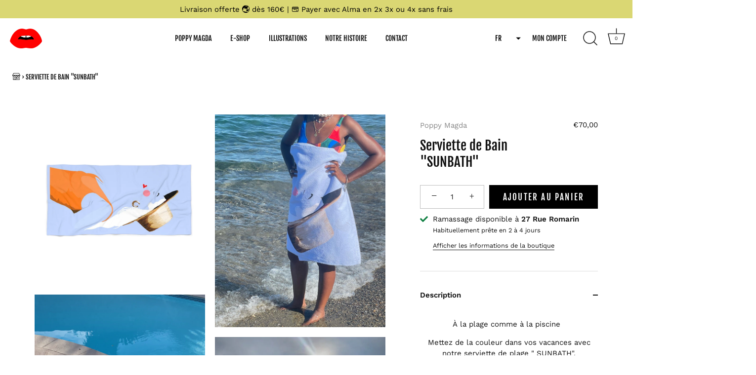

--- FILE ---
content_type: text/html; charset=utf-8
request_url: https://poppymagda.com/products/serviette-de-plage-sunbath
body_size: 38360
content:
<!doctype html>
<html class="no-js" lang="fr">
<head>
  <!-- Showcase 4.0.9 -->

  <link rel="preload" href="//poppymagda.com/cdn/shop/t/7/assets/styles.css?v=174020587063525257241767884031" as="style">

  <meta charset="utf-8" />
<meta name="viewport" content="width=device-width,initial-scale=1.0" />
<meta http-equiv="X-UA-Compatible" content="IE=edge">

<link rel="preconnect" href="https://cdn.shopify.com" crossorigin>
<link rel="preconnect" href="https://fonts.shopify.com" crossorigin>
<link rel="preconnect" href="https://monorail-edge.shopifysvc.com"><link rel="preload" as="font" href="//poppymagda.com/cdn/fonts/fjalla_one/fjallaone_n4.262edaf1abaf5ed669f7ecd26fc3e24707a0ad85.woff2" type="font/woff2" crossorigin>
<link rel="preload" as="font" href="//poppymagda.com/cdn/fonts/work_sans/worksans_n4.b7973b3d07d0ace13de1b1bea9c45759cdbe12cf.woff2" type="font/woff2" crossorigin>
<link rel="preload" as="font" href="//poppymagda.com/cdn/fonts/fjalla_one/fjallaone_n4.262edaf1abaf5ed669f7ecd26fc3e24707a0ad85.woff2" type="font/woff2" crossorigin>
<link rel="preload" as="font" href="//poppymagda.com/cdn/fonts/proza_libre/prozalibre_n5.769da275b5c2e5f28c2bf0b1166b9e95644c320c.woff2" type="font/woff2" crossorigin><link rel="preload" as="font" href="//poppymagda.com/cdn/fonts/work_sans/worksans_n7.e2cf5bd8f2c7e9d30c030f9ea8eafc69f5a92f7b.woff2" type="font/woff2" crossorigin><link rel="preload" as="font" href="//poppymagda.com/cdn/fonts/work_sans/worksans_i4.16ff51e3e71fc1d09ff97b9ff9ccacbeeb384ec4.woff2" type="font/woff2" crossorigin><link rel="preload" as="font" href="//poppymagda.com/cdn/fonts/work_sans/worksans_i7.7cdba6320b03c03dcaa365743a4e0e729fe97e54.woff2" type="font/woff2" crossorigin><link rel="preload" href="//poppymagda.com/cdn/shop/t/7/assets/vendor.js?v=26564483382332717901643371195" as="script">
<link rel="preload" href="//poppymagda.com/cdn/shop/t/7/assets/theme.js?v=110273547970833065671643371193" as="script"><link rel="canonical" href="https://poppymagda.com/products/serviette-de-plage-sunbath" /><link rel="shortcut icon" href="//poppymagda.com/cdn/shop/files/favicon_bc569ffe-6d26-4aeb-b99e-a7c01fd66baf.png?v=1615487574" type="image/png" /><meta name="description" content="À la plage comme à la piscine   Mettez de la couleur dans vos vacances avec notre serviette de plage &quot; SUNBATH&quot;. _____________________________________________________________________________________ Produit  en précommande. La livraison est prévue sous 10 jours. _________________________________________________________">
<link rel="preload" as="font" href="//poppymagda.com/cdn/fonts/work_sans/worksans_n5.42fc03d7028ac0f31a2ddf10d4a2904a7483a1c4.woff2" type="font/woff2" crossorigin><link rel="preload" as="font" href="//poppymagda.com/cdn/fonts/work_sans/worksans_n6.75811c3bd5161ea6e3ceb2d48ca889388f9bd5fe.woff2" type="font/woff2" crossorigin><meta name="theme-color" content="#ffffff">

  <title>
    Serviette de Bain &quot;SUNBATH&quot; &ndash; Poppy Magda
  </title>

  <meta property="og:site_name" content="Poppy Magda">
<meta property="og:url" content="https://poppymagda.com/products/serviette-de-plage-sunbath">
<meta property="og:title" content="Serviette de Bain &quot;SUNBATH&quot;">
<meta property="og:type" content="product">
<meta property="og:description" content="À la plage comme à la piscine   Mettez de la couleur dans vos vacances avec notre serviette de plage &quot; SUNBATH&quot;. _____________________________________________________________________________________ Produit  en précommande. La livraison est prévue sous 10 jours. _________________________________________________________"><meta property="og:image" content="http://poppymagda.com/cdn/shop/products/beach-towel_jpg_1200x1200.jpg?v=1658407477">
  <meta property="og:image:secure_url" content="https://poppymagda.com/cdn/shop/products/beach-towel_jpg_1200x1200.jpg?v=1658407477">
  <meta property="og:image:width" content="1024">
  <meta property="og:image:height" content="1024"><meta property="og:price:amount" content="70,00">
  <meta property="og:price:currency" content="EUR"><meta name="twitter:card" content="summary_large_image">
<meta name="twitter:title" content="Serviette de Bain &quot;SUNBATH&quot;">
<meta name="twitter:description" content="À la plage comme à la piscine   Mettez de la couleur dans vos vacances avec notre serviette de plage &quot; SUNBATH&quot;. _____________________________________________________________________________________ Produit  en précommande. La livraison est prévue sous 10 jours. _________________________________________________________">


  <link href="//poppymagda.com/cdn/shop/t/7/assets/styles.css?v=174020587063525257241767884031" rel="stylesheet" type="text/css" media="all" />
  <link href="//poppymagda.com/cdn/shop/t/7/assets/custom.css?v=63125614974668680031652876454" rel="stylesheet" type="text/css" media="all" />

  <script>window.performance && window.performance.mark && window.performance.mark('shopify.content_for_header.start');</script><meta name="facebook-domain-verification" content="f3d7npwj6l01xqdb2aoi5wcxobgrix">
<meta name="facebook-domain-verification" content="wbh5we159an51sb08ljwwgmn41f6y0">
<meta name="google-site-verification" content="kUmOEWAhkavHP2-cAd5FK9grOuwCt_EbNaZHElDCMwM">
<meta id="shopify-digital-wallet" name="shopify-digital-wallet" content="/48691052697/digital_wallets/dialog">
<meta name="shopify-checkout-api-token" content="b471af07a5f264498a6039b3ea0965a0">
<meta id="in-context-paypal-metadata" data-shop-id="48691052697" data-venmo-supported="false" data-environment="production" data-locale="fr_FR" data-paypal-v4="true" data-currency="EUR">
<link rel="alternate" hreflang="x-default" href="https://poppymagda.com/products/serviette-de-plage-sunbath">
<link rel="alternate" hreflang="fr" href="https://poppymagda.com/products/serviette-de-plage-sunbath">
<link rel="alternate" hreflang="en" href="https://poppymagda.com/en/products/serviette-de-plage-sunbath">
<link rel="alternate" type="application/json+oembed" href="https://poppymagda.com/products/serviette-de-plage-sunbath.oembed">
<script async="async" src="/checkouts/internal/preloads.js?locale=fr-FR"></script>
<script id="shopify-features" type="application/json">{"accessToken":"b471af07a5f264498a6039b3ea0965a0","betas":["rich-media-storefront-analytics"],"domain":"poppymagda.com","predictiveSearch":true,"shopId":48691052697,"locale":"fr"}</script>
<script>var Shopify = Shopify || {};
Shopify.shop = "poppy-magda.myshopify.com";
Shopify.locale = "fr";
Shopify.currency = {"active":"EUR","rate":"1.0"};
Shopify.country = "FR";
Shopify.theme = {"name":"Showcase","id":128500433049,"schema_name":"Showcase","schema_version":"4.0.9","theme_store_id":677,"role":"main"};
Shopify.theme.handle = "null";
Shopify.theme.style = {"id":null,"handle":null};
Shopify.cdnHost = "poppymagda.com/cdn";
Shopify.routes = Shopify.routes || {};
Shopify.routes.root = "/";</script>
<script type="module">!function(o){(o.Shopify=o.Shopify||{}).modules=!0}(window);</script>
<script>!function(o){function n(){var o=[];function n(){o.push(Array.prototype.slice.apply(arguments))}return n.q=o,n}var t=o.Shopify=o.Shopify||{};t.loadFeatures=n(),t.autoloadFeatures=n()}(window);</script>
<script id="shop-js-analytics" type="application/json">{"pageType":"product"}</script>
<script defer="defer" async type="module" src="//poppymagda.com/cdn/shopifycloud/shop-js/modules/v2/client.init-shop-cart-sync_C7zOiP7n.fr.esm.js"></script>
<script defer="defer" async type="module" src="//poppymagda.com/cdn/shopifycloud/shop-js/modules/v2/chunk.common_CSlijhlg.esm.js"></script>
<script type="module">
  await import("//poppymagda.com/cdn/shopifycloud/shop-js/modules/v2/client.init-shop-cart-sync_C7zOiP7n.fr.esm.js");
await import("//poppymagda.com/cdn/shopifycloud/shop-js/modules/v2/chunk.common_CSlijhlg.esm.js");

  window.Shopify.SignInWithShop?.initShopCartSync?.({"fedCMEnabled":true,"windoidEnabled":true});

</script>
<script>(function() {
  var isLoaded = false;
  function asyncLoad() {
    if (isLoaded) return;
    isLoaded = true;
    var urls = ["https:\/\/cdn1.stamped.io\/files\/widget.min.js?shop=poppy-magda.myshopify.com","\/\/code.tidio.co\/b0t01nywxqjrjxpw006jbm8jme0xlwat.js?shop=poppy-magda.myshopify.com","https:\/\/easygdpr.b-cdn.net\/v\/1553540745\/gdpr.min.js?shop=poppy-magda.myshopify.com","https:\/\/armor.pasilobus.com\/lock.js?shop=poppy-magda.myshopify.com","https:\/\/cdn.nfcube.com\/instafeed-24de4e1483ced41d353b6d9952786aec.js?shop=poppy-magda.myshopify.com","https:\/\/omnisnippet1.com\/platforms\/shopify.js?source=scriptTag\u0026v=2025-05-15T12\u0026shop=poppy-magda.myshopify.com"];
    for (var i = 0; i < urls.length; i++) {
      var s = document.createElement('script');
      s.type = 'text/javascript';
      s.async = true;
      s.src = urls[i];
      var x = document.getElementsByTagName('script')[0];
      x.parentNode.insertBefore(s, x);
    }
  };
  if(window.attachEvent) {
    window.attachEvent('onload', asyncLoad);
  } else {
    window.addEventListener('load', asyncLoad, false);
  }
})();</script>
<script id="__st">var __st={"a":48691052697,"offset":3600,"reqid":"5047642c-f41a-4204-8055-4250e08c3c52-1768403600","pageurl":"poppymagda.com\/products\/serviette-de-plage-sunbath","u":"d285598c7e83","p":"product","rtyp":"product","rid":7472062726297};</script>
<script>window.ShopifyPaypalV4VisibilityTracking = true;</script>
<script id="captcha-bootstrap">!function(){'use strict';const t='contact',e='account',n='new_comment',o=[[t,t],['blogs',n],['comments',n],[t,'customer']],c=[[e,'customer_login'],[e,'guest_login'],[e,'recover_customer_password'],[e,'create_customer']],r=t=>t.map((([t,e])=>`form[action*='/${t}']:not([data-nocaptcha='true']) input[name='form_type'][value='${e}']`)).join(','),a=t=>()=>t?[...document.querySelectorAll(t)].map((t=>t.form)):[];function s(){const t=[...o],e=r(t);return a(e)}const i='password',u='form_key',d=['recaptcha-v3-token','g-recaptcha-response','h-captcha-response',i],f=()=>{try{return window.sessionStorage}catch{return}},m='__shopify_v',_=t=>t.elements[u];function p(t,e,n=!1){try{const o=window.sessionStorage,c=JSON.parse(o.getItem(e)),{data:r}=function(t){const{data:e,action:n}=t;return t[m]||n?{data:e,action:n}:{data:t,action:n}}(c);for(const[e,n]of Object.entries(r))t.elements[e]&&(t.elements[e].value=n);n&&o.removeItem(e)}catch(o){console.error('form repopulation failed',{error:o})}}const l='form_type',E='cptcha';function T(t){t.dataset[E]=!0}const w=window,h=w.document,L='Shopify',v='ce_forms',y='captcha';let A=!1;((t,e)=>{const n=(g='f06e6c50-85a8-45c8-87d0-21a2b65856fe',I='https://cdn.shopify.com/shopifycloud/storefront-forms-hcaptcha/ce_storefront_forms_captcha_hcaptcha.v1.5.2.iife.js',D={infoText:'Protégé par hCaptcha',privacyText:'Confidentialité',termsText:'Conditions'},(t,e,n)=>{const o=w[L][v],c=o.bindForm;if(c)return c(t,g,e,D).then(n);var r;o.q.push([[t,g,e,D],n]),r=I,A||(h.body.append(Object.assign(h.createElement('script'),{id:'captcha-provider',async:!0,src:r})),A=!0)});var g,I,D;w[L]=w[L]||{},w[L][v]=w[L][v]||{},w[L][v].q=[],w[L][y]=w[L][y]||{},w[L][y].protect=function(t,e){n(t,void 0,e),T(t)},Object.freeze(w[L][y]),function(t,e,n,w,h,L){const[v,y,A,g]=function(t,e,n){const i=e?o:[],u=t?c:[],d=[...i,...u],f=r(d),m=r(i),_=r(d.filter((([t,e])=>n.includes(e))));return[a(f),a(m),a(_),s()]}(w,h,L),I=t=>{const e=t.target;return e instanceof HTMLFormElement?e:e&&e.form},D=t=>v().includes(t);t.addEventListener('submit',(t=>{const e=I(t);if(!e)return;const n=D(e)&&!e.dataset.hcaptchaBound&&!e.dataset.recaptchaBound,o=_(e),c=g().includes(e)&&(!o||!o.value);(n||c)&&t.preventDefault(),c&&!n&&(function(t){try{if(!f())return;!function(t){const e=f();if(!e)return;const n=_(t);if(!n)return;const o=n.value;o&&e.removeItem(o)}(t);const e=Array.from(Array(32),(()=>Math.random().toString(36)[2])).join('');!function(t,e){_(t)||t.append(Object.assign(document.createElement('input'),{type:'hidden',name:u})),t.elements[u].value=e}(t,e),function(t,e){const n=f();if(!n)return;const o=[...t.querySelectorAll(`input[type='${i}']`)].map((({name:t})=>t)),c=[...d,...o],r={};for(const[a,s]of new FormData(t).entries())c.includes(a)||(r[a]=s);n.setItem(e,JSON.stringify({[m]:1,action:t.action,data:r}))}(t,e)}catch(e){console.error('failed to persist form',e)}}(e),e.submit())}));const S=(t,e)=>{t&&!t.dataset[E]&&(n(t,e.some((e=>e===t))),T(t))};for(const o of['focusin','change'])t.addEventListener(o,(t=>{const e=I(t);D(e)&&S(e,y())}));const B=e.get('form_key'),M=e.get(l),P=B&&M;t.addEventListener('DOMContentLoaded',(()=>{const t=y();if(P)for(const e of t)e.elements[l].value===M&&p(e,B);[...new Set([...A(),...v().filter((t=>'true'===t.dataset.shopifyCaptcha))])].forEach((e=>S(e,t)))}))}(h,new URLSearchParams(w.location.search),n,t,e,['guest_login'])})(!0,!0)}();</script>
<script integrity="sha256-4kQ18oKyAcykRKYeNunJcIwy7WH5gtpwJnB7kiuLZ1E=" data-source-attribution="shopify.loadfeatures" defer="defer" src="//poppymagda.com/cdn/shopifycloud/storefront/assets/storefront/load_feature-a0a9edcb.js" crossorigin="anonymous"></script>
<script data-source-attribution="shopify.dynamic_checkout.dynamic.init">var Shopify=Shopify||{};Shopify.PaymentButton=Shopify.PaymentButton||{isStorefrontPortableWallets:!0,init:function(){window.Shopify.PaymentButton.init=function(){};var t=document.createElement("script");t.src="https://poppymagda.com/cdn/shopifycloud/portable-wallets/latest/portable-wallets.fr.js",t.type="module",document.head.appendChild(t)}};
</script>
<script data-source-attribution="shopify.dynamic_checkout.buyer_consent">
  function portableWalletsHideBuyerConsent(e){var t=document.getElementById("shopify-buyer-consent"),n=document.getElementById("shopify-subscription-policy-button");t&&n&&(t.classList.add("hidden"),t.setAttribute("aria-hidden","true"),n.removeEventListener("click",e))}function portableWalletsShowBuyerConsent(e){var t=document.getElementById("shopify-buyer-consent"),n=document.getElementById("shopify-subscription-policy-button");t&&n&&(t.classList.remove("hidden"),t.removeAttribute("aria-hidden"),n.addEventListener("click",e))}window.Shopify?.PaymentButton&&(window.Shopify.PaymentButton.hideBuyerConsent=portableWalletsHideBuyerConsent,window.Shopify.PaymentButton.showBuyerConsent=portableWalletsShowBuyerConsent);
</script>
<script>
  function portableWalletsCleanup(e){e&&e.src&&console.error("Failed to load portable wallets script "+e.src);var t=document.querySelectorAll("shopify-accelerated-checkout .shopify-payment-button__skeleton, shopify-accelerated-checkout-cart .wallet-cart-button__skeleton"),e=document.getElementById("shopify-buyer-consent");for(let e=0;e<t.length;e++)t[e].remove();e&&e.remove()}function portableWalletsNotLoadedAsModule(e){e instanceof ErrorEvent&&"string"==typeof e.message&&e.message.includes("import.meta")&&"string"==typeof e.filename&&e.filename.includes("portable-wallets")&&(window.removeEventListener("error",portableWalletsNotLoadedAsModule),window.Shopify.PaymentButton.failedToLoad=e,"loading"===document.readyState?document.addEventListener("DOMContentLoaded",window.Shopify.PaymentButton.init):window.Shopify.PaymentButton.init())}window.addEventListener("error",portableWalletsNotLoadedAsModule);
</script>

<script type="module" src="https://poppymagda.com/cdn/shopifycloud/portable-wallets/latest/portable-wallets.fr.js" onError="portableWalletsCleanup(this)" crossorigin="anonymous"></script>
<script nomodule>
  document.addEventListener("DOMContentLoaded", portableWalletsCleanup);
</script>

<link id="shopify-accelerated-checkout-styles" rel="stylesheet" media="screen" href="https://poppymagda.com/cdn/shopifycloud/portable-wallets/latest/accelerated-checkout-backwards-compat.css" crossorigin="anonymous">
<style id="shopify-accelerated-checkout-cart">
        #shopify-buyer-consent {
  margin-top: 1em;
  display: inline-block;
  width: 100%;
}

#shopify-buyer-consent.hidden {
  display: none;
}

#shopify-subscription-policy-button {
  background: none;
  border: none;
  padding: 0;
  text-decoration: underline;
  font-size: inherit;
  cursor: pointer;
}

#shopify-subscription-policy-button::before {
  box-shadow: none;
}

      </style>

<script>window.performance && window.performance.mark && window.performance.mark('shopify.content_for_header.end');</script>

  <script>
    document.documentElement.className = document.documentElement.className.replace('no-js', '');
    window.theme = window.theme || {};
    theme.money_format = "€{{amount_with_comma_separator}}";
    theme.money_container = '.theme-money';
    theme.strings = {
      previous: "Précédente",
      next: "Suivante",
      close: "Fermer",
      addressError: "Vous ne trouvez pas cette adresse",
      addressNoResults: "Aucun résultat pour cette adresse",
      addressQueryLimit: "Vous avez dépassé la limite de Google utilisation de l'API. Envisager la mise à niveau à un \u003ca href=\"https:\/\/developers.google.com\/maps\/premium\/usage-limits\"\u003erégime spécial\u003c\/a\u003e.",
      authError: "Il y avait un problème authentifier votre compte Google Maps.",
      back: "Retour",
      cartConfirmation: "Vous devez accepter les termes et conditions avant de continuer.",
      loadMore: "Afficher plus",
      infiniteScrollNoMore: "Aucun résultat n\u0026#39;a été trouvé",
      priceNonExistent: "Non disponible",
      buttonDefault: "Ajouter au panier",
      buttonNoStock: "Épuisé",
      buttonNoVariant: "Non disponible",
      variantNoStock: "Épuisé",
      unitPriceSeparator: " \/ ",
      colorBoxPrevious: "Précédent",
      colorBoxNext: "Suivant",
      colorBoxClose: "Fermer",
      navigateHome: "Accueil",
      productAddingToCart: "Ajouter",
      productAddedToCart: "Ajoutée",
      popupWasAdded: "a été ajouté à votre panier",
      popupCheckout: "Procéder au paiement",
      popupContinueShopping: "Retourner au magasinage",
      onlyXLeft: "[[ quantity ]] exemplaire en stock",
      priceSoldOut: "Épuisé",
      loading: "Chargement...",
      viewCart: "Ouvrir le panier",
      page: "Page {{ page }}",
      imageSlider: "Des photos"
    };
    theme.routes = {
      search_url: '/search',
      cart_url: '/cart',
      cart_add_url: '/cart/add',
      checkout: '/checkout'
    };
    theme.settings = {
      productImageParallax: false,
      animationEnabledDesktop: true,
      animationEnabledMobile: false
    };

    theme.checkViewportFillers = function(){
      var toggleState = false;
      var elPageContent = document.getElementById('page-content');
      if(elPageContent) {
        var elOverlapSection = elPageContent.querySelector('.header-overlap-section');
        if (elOverlapSection) {
          var padding = parseInt(getComputedStyle(elPageContent).getPropertyValue('padding-top'));
          toggleState = ((Math.round(elOverlapSection.offsetTop) - padding) === 0);
        }
      }
      if(toggleState) {
        document.getElementsByTagName('body')[0].classList.add('header-section-overlap');
      } else {
        document.getElementsByTagName('body')[0].classList.remove('header-section-overlap');
      }
    };

    theme.assessAltLogo = function(){
      var elsOverlappers = document.querySelectorAll('.needs-alt-logo');
      var useAltLogo = false;
      if(elsOverlappers.length) {
        var elSiteControlInner = document.querySelector('#site-control .site-control__inner');
        var headerMid = elSiteControlInner.offsetTop + elSiteControlInner.offsetParent.offsetTop + elSiteControlInner.offsetHeight / 2;
        Array.prototype.forEach.call(elsOverlappers, function(el, i){
          var thisTop = el.getBoundingClientRect().top + document.body.scrollTop;
          var thisBottom = thisTop + el.offsetHeight;
          if(headerMid > thisTop && headerMid < thisBottom) {
            useAltLogo = true;
            return false;
          }
        });
      }
      if(useAltLogo) {
        document.getElementsByTagName('body')[0].classList.add('use-alt-logo');
      } else {
        document.getElementsByTagName('body')[0].classList.remove('use-alt-logo');
      }
    };
  </script>



  

  

  

  
    <script type="text/javascript">
      try {
        window.EasyGdprSettings = "{\"cookie_banner\":true,\"cookie_banner_cookiename\":\"\",\"cookie_banner_settings\":{\"size\":\"small\",\"language_detection\":\"browser\",\"button_color\":{\"opacity\":1,\"hexcode\":\"#ff0102\"},\"show_cookie_icon\":false,\"banner_color\":{\"hexcode\":\"#ffffff\",\"opacity\":1},\"button_text_color\":{\"opacity\":1,\"hexcode\":\"#ffffff\"},\"font_family\":\"#auto\",\"pp_url\":\"https:\/\/poppymagda.com\/policies\/privacy-policy\",\"banner_text_color\":{\"hexcode\":\"#000000\",\"opacity\":1}},\"current_theme\":\"other\",\"custom_button_position\":\"\",\"eg_display\":[\"login\",\"account\"],\"enabled\":true,\"texts\":{}}";
      } catch (error) {}
    </script>
  




<!-- BEGIN app block: shopify://apps/t-lab-ai-language-translate/blocks/custom_translations/b5b83690-efd4-434d-8c6a-a5cef4019faf --><!-- BEGIN app snippet: custom_translation_scripts --><script>
(()=>{var o=/\([0-9]+?\)$/,M=/\r?\n|\r|\t|\xa0|\u200B|\u200E|&nbsp;| /g,v=/<\/?[a-z][\s\S]*>/i,t=/^(https?:\/\/|\/\/)[^\s/$.?#].[^\s]*$/i,k=/\{\{\s*([a-zA-Z_]\w*)\s*\}\}/g,p=/\{\{\s*([a-zA-Z_]\w*)\s*\}\}/,r=/^(https:)?\/\/cdn\.shopify\.com\/(.+)\.(png|jpe?g|gif|webp|svgz?|bmp|tiff?|ico|avif)/i,e=/^(https:)?\/\/cdn\.shopify\.com/i,a=/\b(?:https?|ftp)?:?\/\/?[^\s\/]+\/[^\s]+\.(?:png|jpe?g|gif|webp|svgz?|bmp|tiff?|ico|avif)\b/i,I=/url\(['"]?(.*?)['"]?\)/,m="__label:",i=document.createElement("textarea"),u={t:["src","data-src","data-source","data-href","data-zoom","data-master","data-bg","base-src"],i:["srcset","data-srcset"],o:["href","data-href"],u:["href","data-href","data-src","data-zoom"]},g=new Set(["img","picture","button","p","a","input"]),h=16.67,s=function(n){return n.nodeType===Node.ELEMENT_NODE},c=function(n){return n.nodeType===Node.TEXT_NODE};function w(n){return r.test(n.trim())||a.test(n.trim())}function b(n){return(n=>(n=n.trim(),t.test(n)))(n)||e.test(n.trim())}var l=function(n){return!n||0===n.trim().length};function j(n){return i.innerHTML=n,i.value}function T(n){return A(j(n))}function A(n){return n.trim().replace(o,"").replace(M,"").trim()}var _=1e3;function D(n){n=n.trim().replace(M,"").replace(/&amp;/g,"&").replace(/&gt;/g,">").replace(/&lt;/g,"<").trim();return n.length>_?N(n):n}function E(n){return n.trim().toLowerCase().replace(/^https:/i,"")}function N(n){for(var t=5381,r=0;r<n.length;r++)t=(t<<5)+t^n.charCodeAt(r);return(t>>>0).toString(36)}function f(n){for(var t=document.createElement("template"),r=(t.innerHTML=n,["SCRIPT","IFRAME","OBJECT","EMBED","LINK","META"]),e=/^(on\w+|srcdoc|style)$/i,a=document.createTreeWalker(t.content,NodeFilter.SHOW_ELEMENT),i=a.nextNode();i;i=a.nextNode()){var o=i;if(r.includes(o.nodeName))o.remove();else for(var u=o.attributes.length-1;0<=u;--u)e.test(o.attributes[u].name)&&o.removeAttribute(o.attributes[u].name)}return t.innerHTML}function d(n,t,r){void 0===r&&(r=20);for(var e=n,a=0;e&&e.parentElement&&a<r;){for(var i=e.parentElement,o=0,u=t;o<u.length;o++)for(var s=u[o],c=0,l=s.l;c<l.length;c++){var f=l[c];switch(f.type){case"class":for(var d=0,v=i.classList;d<v.length;d++){var p=v[d];if(f.value.test(p))return s.label}break;case"id":if(i.id&&f.value.test(i.id))return s.label;break;case"attribute":if(i.hasAttribute(f.name)){if(!f.value)return s.label;var m=i.getAttribute(f.name);if(m&&f.value.test(m))return s.label}}}e=i,a++}return"unknown"}function y(n,t){var r,e,a;"function"==typeof window.fetch&&"AbortController"in window?(r=new AbortController,e=setTimeout(function(){return r.abort()},3e3),fetch(n,{credentials:"same-origin",signal:r.signal}).then(function(n){return clearTimeout(e),n.ok?n.json():Promise.reject(n)}).then(t).catch(console.error)):((a=new XMLHttpRequest).onreadystatechange=function(){4===a.readyState&&200===a.status&&t(JSON.parse(a.responseText))},a.open("GET",n,!0),a.timeout=3e3,a.send())}function O(){var l=/([^\s]+)\.(png|jpe?g|gif|webp|svgz?|bmp|tiff?|ico|avif)$/i,f=/_(\{width\}x*|\{width\}x\{height\}|\d{3,4}x\d{3,4}|\d{3,4}x|x\d{3,4}|pinco|icon|thumb|small|compact|medium|large|grande|original|master)(_crop_\w+)*(@[2-3]x)*(.progressive)*$/i,d=/^(https?|ftp|file):\/\//i;function r(n){var t,r="".concat(n.path).concat(n.v).concat(null!=(r=n.size)?r:"",".").concat(n.p);return n.m&&(r="".concat(n.path).concat(n.m,"/").concat(n.v).concat(null!=(t=n.size)?t:"",".").concat(n.p)),n.host&&(r="".concat(null!=(t=n.protocol)?t:"","//").concat(n.host).concat(r)),n.g&&(r+=n.g),r}return{h:function(n){var t=!0,r=(d.test(n)||n.startsWith("//")||(t=!1,n="https://example.com"+n),t);n.startsWith("//")&&(r=!1,n="https:"+n);try{new URL(n)}catch(n){return null}var e,a,i,o,u,s,n=new URL(n),c=n.pathname.split("/").filter(function(n){return n});return c.length<1||(a=c.pop(),e=null!=(e=c.pop())?e:null,null===(a=a.match(l)))?null:(s=a[1],a=a[2],i=s.match(f),o=s,(u=null)!==i&&(o=s.substring(0,i.index),u=i[0]),s=0<c.length?"/"+c.join("/")+"/":"/",{protocol:r?n.protocol:null,host:t?n.host:null,path:s,g:n.search,m:e,v:o,size:u,p:a,version:n.searchParams.get("v"),width:n.searchParams.get("width")})},T:r,S:function(n){return(n.m?"/".concat(n.m,"/"):"/").concat(n.v,".").concat(n.p)},M:function(n){return(n.m?"/".concat(n.m,"/"):"/").concat(n.v,".").concat(n.p,"?v=").concat(n.version||"0")},k:function(n,t){return r({protocol:t.protocol,host:t.host,path:t.path,g:t.g,m:t.m,v:t.v,size:n.size,p:t.p,version:t.version,width:t.width})}}}var x,S,C={},H={};function q(p,n){var m=new Map,g=new Map,i=new Map,r=new Map,e=new Map,a=new Map,o=new Map,u=function(n){return n.toLowerCase().replace(/[\s\W_]+/g,"")},s=new Set(n.A.map(u)),c=0,l=!1,f=!1,d=O();function v(n,t,r){s.has(u(n))||n&&t&&(r.set(n,t),l=!0)}function t(n,t){if(n&&n.trim()&&0!==m.size){var r=A(n),e=H[r];if(e&&(p.log("dictionary",'Overlapping text: "'.concat(n,'" related to html: "').concat(e,'"')),t)&&(n=>{if(n)for(var t=h(n.outerHTML),r=t._,e=(t.I||(r=0),n.parentElement),a=0;e&&a<5;){var i=h(e.outerHTML),o=i.I,i=i._;if(o){if(p.log("dictionary","Ancestor depth ".concat(a,": overlap score=").concat(i.toFixed(3),", base=").concat(r.toFixed(3))),r<i)return 1;if(i<r&&0<r)return}e=e.parentElement,a++}})(t))p.log("dictionary",'Skipping text translation for "'.concat(n,'" because an ancestor HTML translation exists'));else{e=m.get(r);if(e)return e;var a=n;if(a&&a.trim()&&0!==g.size){for(var i,o,u,s=g.entries(),c=s.next();!c.done;){var l=c.value[0],f=c.value[1],d=a.trim().match(l);if(d&&1<d.length){i=l,o=f,u=d;break}c=s.next()}if(i&&o&&u){var v=u.slice(1),t=o.match(k);if(t&&t.length===v.length)return t.reduce(function(n,t,r){return n.replace(t,v[r])},o)}}}}return null}function h(n){var r,e,a;return!n||!n.trim()||0===i.size?{I:null,_:0}:(r=D(n),a=0,(e=null)!=(n=i.get(r))?{I:n,_:1}:(i.forEach(function(n,t){-1!==t.indexOf(r)&&(t=r.length/t.length,a<t)&&(a=t,e=n)}),{I:e,_:a}))}function w(n){return n&&n.trim()&&0!==i.size&&(n=D(n),null!=(n=i.get(n)))?n:null}function b(n){if(n&&n.trim()&&0!==r.size){var t=E(n),t=r.get(t);if(t)return t;t=d.h(n);if(t){n=d.M(t).toLowerCase(),n=r.get(n);if(n)return n;n=d.S(t).toLowerCase(),t=r.get(n);if(t)return t}}return null}function T(n){return!n||!n.trim()||0===e.size||void 0===(n=e.get(A(n)))?null:n}function y(n){return!n||!n.trim()||0===a.size||void 0===(n=a.get(E(n)))?null:n}function x(n){var t;return!n||!n.trim()||0===o.size?null:null!=(t=o.get(A(n)))?t:(t=D(n),void 0!==(n=o.get(t))?n:null)}function S(){var n={j:m,D:g,N:i,O:r,C:e,H:a,q:o,L:l,R:c,F:C};return JSON.stringify(n,function(n,t){return t instanceof Map?Object.fromEntries(t.entries()):t})}return{J:function(n,t){v(n,t,m)},U:function(n,t){n&&t&&(n=new RegExp("^".concat(n,"$"),"s"),g.set(n,t),l=!0)},$:function(n,t){var r;n!==t&&(v((r=j(r=n).trim().replace(M,"").trim()).length>_?N(r):r,t,i),c=Math.max(c,n.length))},P:function(n,t){v(n,t,r),(n=d.h(n))&&(v(d.M(n).toLowerCase(),t,r),v(d.S(n).toLowerCase(),t,r))},G:function(n,t){v(n.replace("[img-alt]","").replace(M,"").trim(),t,e)},B:function(n,t){v(n,t,a)},W:function(n,t){f=!0,v(n,t,o)},V:function(){return p.log("dictionary","Translation dictionaries: ",S),i.forEach(function(n,r){m.forEach(function(n,t){r!==t&&-1!==r.indexOf(t)&&(C[t]=A(n),H[t]=r)})}),p.log("dictionary","appliedTextTranslations: ",JSON.stringify(C)),p.log("dictionary","overlappingTexts: ",JSON.stringify(H)),{L:l,Z:f,K:t,X:w,Y:b,nn:T,tn:y,rn:x}}}}function z(n,t,r){function f(n,t){t=n.split(t);return 2===t.length?t[1].trim()?t:[t[0]]:[n]}var d=q(r,t);return n.forEach(function(n){if(n){var c,l=n.name,n=n.value;if(l&&n){if("string"==typeof n)try{c=JSON.parse(n)}catch(n){return void r.log("dictionary","Invalid metafield JSON for "+l,function(){return String(n)})}else c=n;c&&Object.keys(c).forEach(function(e){if(e){var n,t,r,a=c[e];if(a)if(e!==a)if(l.includes("judge"))r=T(e),d.W(r,a);else if(e.startsWith("[img-alt]"))d.G(e,a);else if(e.startsWith("[img-src]"))n=E(e.replace("[img-src]","")),d.P(n,a);else if(v.test(e))d.$(e,a);else if(w(e))n=E(e),d.P(n,a);else if(b(e))r=E(e),d.B(r,a);else if("/"===(n=(n=e).trim())[0]&&"/"!==n[1]&&(r=E(e),d.B(r,a),r=T(e),d.J(r,a)),p.test(e))(s=(r=e).match(k))&&0<s.length&&(t=r.replace(/[-\/\\^$*+?.()|[\]]/g,"\\$&"),s.forEach(function(n){t=t.replace(n,"(.*)")}),d.U(t,a));else if(e.startsWith(m))r=a.replace(m,""),s=e.replace(m,""),d.J(T(s),r);else{if("product_tags"===l)for(var i=0,o=["_",":"];i<o.length;i++){var u=(n=>{if(e.includes(n)){var t=f(e,n),r=f(a,n);if(t.length===r.length)return t.forEach(function(n,t){n!==r[t]&&(d.J(T(n),r[t]),d.J(T("".concat(n,":")),"".concat(r[t],":")))}),{value:void 0}}})(o[i]);if("object"==typeof u)return u.value}var s=T(e);s!==a&&d.J(s,a)}}})}}}),d.V()}function L(y,x){var e=[{label:"judge-me",l:[{type:"class",value:/jdgm/i},{type:"id",value:/judge-me/i},{type:"attribute",name:"data-widget-name",value:/review_widget/i}]}],a=O();function S(r,n,e){n.forEach(function(n){var t=r.getAttribute(n);t&&(t=n.includes("href")?e.tn(t):e.K(t))&&r.setAttribute(n,t)})}function M(n,t,r){var e,a=n.getAttribute(t);a&&((e=i(a=E(a.split("&")[0]),r))?n.setAttribute(t,e):(e=r.tn(a))&&n.setAttribute(t,e))}function k(n,t,r){var e=n.getAttribute(t);e&&(e=((n,t)=>{var r=(n=n.split(",").filter(function(n){return null!=n&&""!==n.trim()}).map(function(n){var n=n.trim().split(/\s+/),t=n[0].split("?"),r=t[0],t=t[1],t=t?t.split("&"):[],e=((n,t)=>{for(var r=0;r<n.length;r++)if(t(n[r]))return n[r];return null})(t,function(n){return n.startsWith("v=")}),t=t.filter(function(n){return!n.startsWith("v=")}),n=n[1];return{url:r,version:e,en:t.join("&"),size:n}}))[0].url;if(r=i(r=n[0].version?"".concat(r,"?").concat(n[0].version):r,t)){var e=a.h(r);if(e)return n.map(function(n){var t=n.url,r=a.h(t);return r&&(t=a.k(r,e)),n.en&&(r=t.includes("?")?"&":"?",t="".concat(t).concat(r).concat(n.en)),t=n.size?"".concat(t," ").concat(n.size):t}).join(",")}})(e,r))&&n.setAttribute(t,e)}function i(n,t){var r=a.h(n);return null===r?null:(n=t.Y(n))?null===(n=a.h(n))?null:a.k(r,n):(n=a.S(r),null===(t=t.Y(n))||null===(n=a.h(t))?null:a.k(r,n))}function A(n,t,r){var e,a,i,o;r.an&&(e=n,a=r.on,u.o.forEach(function(n){var t=e.getAttribute(n);if(!t)return!1;!t.startsWith("/")||t.startsWith("//")||t.startsWith(a)||(t="".concat(a).concat(t),e.setAttribute(n,t))})),i=n,r=u.u.slice(),o=t,r.forEach(function(n){var t,r=i.getAttribute(n);r&&(w(r)?(t=o.Y(r))&&i.setAttribute(n,t):(t=o.tn(r))&&i.setAttribute(n,t))})}function _(t,r){var n,e,a,i,o;u.t.forEach(function(n){return M(t,n,r)}),u.i.forEach(function(n){return k(t,n,r)}),e="alt",a=r,(o=(n=t).getAttribute(e))&&((i=a.nn(o))?n.setAttribute(e,i):(i=a.K(o))&&n.setAttribute(e,i))}return{un:function(n){return!(!n||!s(n)||x.sn.includes((n=n).tagName.toLowerCase())||n.classList.contains("tl-switcher-container")||(n=n.parentNode)&&["SCRIPT","STYLE"].includes(n.nodeName.toUpperCase()))},cn:function(n){if(c(n)&&null!=(t=n.textContent)&&t.trim()){if(y.Z)if("judge-me"===d(n,e,5)){var t=y.rn(n.textContent);if(t)return void(n.textContent=j(t))}var r,t=y.K(n.textContent,n.parentElement||void 0);t&&(r=n.textContent.trim().replace(o,"").trim(),n.textContent=j(n.textContent.replace(r,t)))}},ln:function(n){if(!!l(n.textContent)||!n.innerHTML)return!1;if(y.Z&&"judge-me"===d(n,e,5)){var t=y.rn(n.innerHTML);if(t)return n.innerHTML=f(t),!0}t=y.X(n.innerHTML);return!!t&&(n.innerHTML=f(t),!0)},fn:function(n){var t,r,e,a,i,o,u,s,c,l;switch(S(n,["data-label","title"],y),n.tagName.toLowerCase()){case"span":S(n,["data-tooltip"],y);break;case"a":A(n,y,x);break;case"input":c=u=y,(l=(s=o=n).getAttribute("type"))&&("submit"===l||"button"===l)&&(l=s.getAttribute("value"),c=c.K(l))&&s.setAttribute("value",c),S(o,["placeholder"],u);break;case"textarea":S(n,["placeholder"],y);break;case"img":_(n,y);break;case"picture":for(var f=y,d=n.childNodes,v=0;v<d.length;v++){var p=d[v];if(p.tagName)switch(p.tagName.toLowerCase()){case"source":k(p,"data-srcset",f),k(p,"srcset",f);break;case"img":_(p,f)}}break;case"div":s=l=y,(u=o=c=n)&&(o=o.style.backgroundImage||o.getAttribute("data-bg")||"")&&"none"!==o&&(o=o.match(I))&&o[1]&&(o=o[1],s=s.Y(o))&&(u.style.backgroundImage='url("'.concat(s,'")')),a=c,i=l,["src","data-src","data-bg"].forEach(function(n){return M(a,n,i)}),["data-bgset"].forEach(function(n){return k(a,n,i)}),["data-href"].forEach(function(n){return S(a,[n],i)});break;case"button":r=y,(e=(t=n).getAttribute("value"))&&(r=r.K(e))&&t.setAttribute("value",r);break;case"iframe":e=y,(r=(t=n).getAttribute("src"))&&(e=e.tn(r))&&t.setAttribute("src",e);break;case"video":for(var m=n,g=y,h=["src"],w=0;w<h.length;w++){var b=h[w],T=m.getAttribute(b);T&&(T=g.tn(T))&&m.setAttribute(b,T)}}},getImageTranslation:function(n){return i(n,y)}}}function R(s,c,l){r=c.dn,e=new WeakMap;var r,e,a={add:function(n){var t=Date.now()+r;e.set(n,t)},has:function(n){var t=null!=(t=e.get(n))?t:0;return!(Date.now()>=t&&(e.delete(n),1))}},i=[],o=[],f=[],d=[],u=2*h,v=3*h;function p(n){var t,r,e;n&&(n.nodeType===Node.TEXT_NODE&&s.un(n.parentElement)?s.cn(n):s.un(n)&&(n=n,s.fn(n),t=g.has(n.tagName.toLowerCase())||(t=(t=n).getBoundingClientRect(),r=window.innerHeight||document.documentElement.clientHeight,e=window.innerWidth||document.documentElement.clientWidth,r=t.top<=r&&0<=t.top+t.height,e=t.left<=e&&0<=t.left+t.width,r&&e),a.has(n)||(t?i:o).push(n)))}function m(n){if(l.log("messageHandler","Processing element:",n),s.un(n)){var t=s.ln(n);if(a.add(n),!t){var r=n.childNodes;l.log("messageHandler","Child nodes:",r);for(var e=0;e<r.length;e++)p(r[e])}}}requestAnimationFrame(function n(){for(var t=performance.now();0<i.length;){var r=i.shift();if(r&&!a.has(r)&&m(r),performance.now()-t>=v)break}requestAnimationFrame(n)}),requestAnimationFrame(function n(){for(var t=performance.now();0<o.length;){var r=o.shift();if(r&&!a.has(r)&&m(r),performance.now()-t>=u)break}requestAnimationFrame(n)}),c.vn&&requestAnimationFrame(function n(){for(var t=performance.now();0<f.length;){var r=f.shift();if(r&&s.fn(r),performance.now()-t>=u)break}requestAnimationFrame(n)}),c.pn&&requestAnimationFrame(function n(){for(var t=performance.now();0<d.length;){var r=d.shift();if(r&&s.cn(r),performance.now()-t>=u)break}requestAnimationFrame(n)});var n={subtree:!0,childList:!0,attributes:c.vn,characterData:c.pn};new MutationObserver(function(n){l.log("observer","Observer:",n);for(var t=0;t<n.length;t++){var r=n[t];switch(r.type){case"childList":for(var e=r.addedNodes,a=0;a<e.length;a++)p(e[a]);var i=r.target.childNodes;if(i.length<=10)for(var o=0;o<i.length;o++)p(i[o]);break;case"attributes":var u=r.target;s.un(u)&&u&&f.push(u);break;case"characterData":c.pn&&(u=r.target)&&u.nodeType===Node.TEXT_NODE&&d.push(u)}}}).observe(document.documentElement,n)}void 0===window.TranslationLab&&(window.TranslationLab={}),window.TranslationLab.CustomTranslations=(x=(()=>{var a;try{a=window.localStorage.getItem("tlab_debug_mode")||null}catch(n){a=null}return{log:function(n,t){for(var r=[],e=2;e<arguments.length;e++)r[e-2]=arguments[e];!a||"observer"===n&&"all"===a||("all"===a||a===n||"custom"===n&&"custom"===a)&&(n=r.map(function(n){if("function"==typeof n)try{return n()}catch(n){return"Error generating parameter: ".concat(n.message)}return n}),console.log.apply(console,[t].concat(n)))}}})(),S=null,{init:function(n,t){n&&!n.isPrimaryLocale&&n.translationsMetadata&&n.translationsMetadata.length&&(0<(t=((n,t,r,e)=>{function a(n,t){for(var r=[],e=2;e<arguments.length;e++)r[e-2]=arguments[e];for(var a=0,i=r;a<i.length;a++){var o=i[a];if(o&&void 0!==o[n])return o[n]}return t}var i=window.localStorage.getItem("tlab_feature_options"),o=null;if(i)try{o=JSON.parse(i)}catch(n){e.log("dictionary","Invalid tlab_feature_options JSON",String(n))}var r=a("useMessageHandler",!0,o,i=r),u=a("messageHandlerCooldown",2e3,o,i),s=a("localizeUrls",!1,o,i),c=a("processShadowRoot",!1,o,i),l=a("attributesMutations",!1,o,i),f=a("processCharacterData",!1,o,i),d=a("excludedTemplates",[],o,i),o=a("phraseIgnoreList",[],o,i);return e.log("dictionary","useMessageHandler:",r),e.log("dictionary","messageHandlerCooldown:",u),e.log("dictionary","localizeUrls:",s),e.log("dictionary","processShadowRoot:",c),e.log("dictionary","attributesMutations:",l),e.log("dictionary","processCharacterData:",f),e.log("dictionary","excludedTemplates:",d),e.log("dictionary","phraseIgnoreList:",o),{sn:["html","head","meta","script","noscript","style","link","canvas","svg","g","path","ellipse","br","hr"],locale:n,on:t,gn:r,dn:u,an:s,hn:c,vn:l,pn:f,mn:d,A:o}})(n.locale,n.on,t,x)).mn.length&&t.mn.includes(n.template)||(n=z(n.translationsMetadata,t,x),S=L(n,t),n.L&&(t.gn&&R(S,t,x),window.addEventListener("DOMContentLoaded",function(){function e(n){n=/\/products\/(.+?)(\?.+)?$/.exec(n);return n?n[1]:null}var n,t,r,a;(a=document.querySelector(".cbb-frequently-bought-selector-label-name"))&&"true"!==a.getAttribute("translated")&&(n=e(window.location.pathname))&&(t="https://".concat(window.location.host,"/products/").concat(n,".json"),r="https://".concat(window.location.host).concat(window.Shopify.routes.root,"products/").concat(n,".json"),y(t,function(n){a.childNodes.forEach(function(t){t.textContent===n.product.title&&y(r,function(n){t.textContent!==n.product.title&&(t.textContent=n.product.title,a.setAttribute("translated","true"))})})}),document.querySelectorAll('[class*="cbb-frequently-bought-selector-link"]').forEach(function(t){var n,r;"true"!==t.getAttribute("translated")&&(n=t.getAttribute("href"))&&(r=e(n))&&y("https://".concat(window.location.host).concat(window.Shopify.routes.root,"products/").concat(r,".json"),function(n){t.textContent!==n.product.title&&(t.textContent=n.product.title,t.setAttribute("translated","true"))})}))}))))},getImageTranslation:function(n){return x.log("dictionary","translationManager: ",S),S?S.getImageTranslation(n):null}})})();
</script><!-- END app snippet -->

<script>
  (function() {
    var ctx = {
      locale: 'fr',
      isPrimaryLocale: true,
      rootUrl: '',
      translationsMetadata: [{},{"name":"judge-me-product-review","value":null}],
      template: "product",
    };
    var settings = null;
    TranslationLab.CustomTranslations.init(ctx, settings);
  })()
</script>


<!-- END app block --><link href="https://monorail-edge.shopifysvc.com" rel="dns-prefetch">
<script>(function(){if ("sendBeacon" in navigator && "performance" in window) {try {var session_token_from_headers = performance.getEntriesByType('navigation')[0].serverTiming.find(x => x.name == '_s').description;} catch {var session_token_from_headers = undefined;}var session_cookie_matches = document.cookie.match(/_shopify_s=([^;]*)/);var session_token_from_cookie = session_cookie_matches && session_cookie_matches.length === 2 ? session_cookie_matches[1] : "";var session_token = session_token_from_headers || session_token_from_cookie || "";function handle_abandonment_event(e) {var entries = performance.getEntries().filter(function(entry) {return /monorail-edge.shopifysvc.com/.test(entry.name);});if (!window.abandonment_tracked && entries.length === 0) {window.abandonment_tracked = true;var currentMs = Date.now();var navigation_start = performance.timing.navigationStart;var payload = {shop_id: 48691052697,url: window.location.href,navigation_start,duration: currentMs - navigation_start,session_token,page_type: "product"};window.navigator.sendBeacon("https://monorail-edge.shopifysvc.com/v1/produce", JSON.stringify({schema_id: "online_store_buyer_site_abandonment/1.1",payload: payload,metadata: {event_created_at_ms: currentMs,event_sent_at_ms: currentMs}}));}}window.addEventListener('pagehide', handle_abandonment_event);}}());</script>
<script id="web-pixels-manager-setup">(function e(e,d,r,n,o){if(void 0===o&&(o={}),!Boolean(null===(a=null===(i=window.Shopify)||void 0===i?void 0:i.analytics)||void 0===a?void 0:a.replayQueue)){var i,a;window.Shopify=window.Shopify||{};var t=window.Shopify;t.analytics=t.analytics||{};var s=t.analytics;s.replayQueue=[],s.publish=function(e,d,r){return s.replayQueue.push([e,d,r]),!0};try{self.performance.mark("wpm:start")}catch(e){}var l=function(){var e={modern:/Edge?\/(1{2}[4-9]|1[2-9]\d|[2-9]\d{2}|\d{4,})\.\d+(\.\d+|)|Firefox\/(1{2}[4-9]|1[2-9]\d|[2-9]\d{2}|\d{4,})\.\d+(\.\d+|)|Chrom(ium|e)\/(9{2}|\d{3,})\.\d+(\.\d+|)|(Maci|X1{2}).+ Version\/(15\.\d+|(1[6-9]|[2-9]\d|\d{3,})\.\d+)([,.]\d+|)( \(\w+\)|)( Mobile\/\w+|) Safari\/|Chrome.+OPR\/(9{2}|\d{3,})\.\d+\.\d+|(CPU[ +]OS|iPhone[ +]OS|CPU[ +]iPhone|CPU IPhone OS|CPU iPad OS)[ +]+(15[._]\d+|(1[6-9]|[2-9]\d|\d{3,})[._]\d+)([._]\d+|)|Android:?[ /-](13[3-9]|1[4-9]\d|[2-9]\d{2}|\d{4,})(\.\d+|)(\.\d+|)|Android.+Firefox\/(13[5-9]|1[4-9]\d|[2-9]\d{2}|\d{4,})\.\d+(\.\d+|)|Android.+Chrom(ium|e)\/(13[3-9]|1[4-9]\d|[2-9]\d{2}|\d{4,})\.\d+(\.\d+|)|SamsungBrowser\/([2-9]\d|\d{3,})\.\d+/,legacy:/Edge?\/(1[6-9]|[2-9]\d|\d{3,})\.\d+(\.\d+|)|Firefox\/(5[4-9]|[6-9]\d|\d{3,})\.\d+(\.\d+|)|Chrom(ium|e)\/(5[1-9]|[6-9]\d|\d{3,})\.\d+(\.\d+|)([\d.]+$|.*Safari\/(?![\d.]+ Edge\/[\d.]+$))|(Maci|X1{2}).+ Version\/(10\.\d+|(1[1-9]|[2-9]\d|\d{3,})\.\d+)([,.]\d+|)( \(\w+\)|)( Mobile\/\w+|) Safari\/|Chrome.+OPR\/(3[89]|[4-9]\d|\d{3,})\.\d+\.\d+|(CPU[ +]OS|iPhone[ +]OS|CPU[ +]iPhone|CPU IPhone OS|CPU iPad OS)[ +]+(10[._]\d+|(1[1-9]|[2-9]\d|\d{3,})[._]\d+)([._]\d+|)|Android:?[ /-](13[3-9]|1[4-9]\d|[2-9]\d{2}|\d{4,})(\.\d+|)(\.\d+|)|Mobile Safari.+OPR\/([89]\d|\d{3,})\.\d+\.\d+|Android.+Firefox\/(13[5-9]|1[4-9]\d|[2-9]\d{2}|\d{4,})\.\d+(\.\d+|)|Android.+Chrom(ium|e)\/(13[3-9]|1[4-9]\d|[2-9]\d{2}|\d{4,})\.\d+(\.\d+|)|Android.+(UC? ?Browser|UCWEB|U3)[ /]?(15\.([5-9]|\d{2,})|(1[6-9]|[2-9]\d|\d{3,})\.\d+)\.\d+|SamsungBrowser\/(5\.\d+|([6-9]|\d{2,})\.\d+)|Android.+MQ{2}Browser\/(14(\.(9|\d{2,})|)|(1[5-9]|[2-9]\d|\d{3,})(\.\d+|))(\.\d+|)|K[Aa][Ii]OS\/(3\.\d+|([4-9]|\d{2,})\.\d+)(\.\d+|)/},d=e.modern,r=e.legacy,n=navigator.userAgent;return n.match(d)?"modern":n.match(r)?"legacy":"unknown"}(),u="modern"===l?"modern":"legacy",c=(null!=n?n:{modern:"",legacy:""})[u],f=function(e){return[e.baseUrl,"/wpm","/b",e.hashVersion,"modern"===e.buildTarget?"m":"l",".js"].join("")}({baseUrl:d,hashVersion:r,buildTarget:u}),m=function(e){var d=e.version,r=e.bundleTarget,n=e.surface,o=e.pageUrl,i=e.monorailEndpoint;return{emit:function(e){var a=e.status,t=e.errorMsg,s=(new Date).getTime(),l=JSON.stringify({metadata:{event_sent_at_ms:s},events:[{schema_id:"web_pixels_manager_load/3.1",payload:{version:d,bundle_target:r,page_url:o,status:a,surface:n,error_msg:t},metadata:{event_created_at_ms:s}}]});if(!i)return console&&console.warn&&console.warn("[Web Pixels Manager] No Monorail endpoint provided, skipping logging."),!1;try{return self.navigator.sendBeacon.bind(self.navigator)(i,l)}catch(e){}var u=new XMLHttpRequest;try{return u.open("POST",i,!0),u.setRequestHeader("Content-Type","text/plain"),u.send(l),!0}catch(e){return console&&console.warn&&console.warn("[Web Pixels Manager] Got an unhandled error while logging to Monorail."),!1}}}}({version:r,bundleTarget:l,surface:e.surface,pageUrl:self.location.href,monorailEndpoint:e.monorailEndpoint});try{o.browserTarget=l,function(e){var d=e.src,r=e.async,n=void 0===r||r,o=e.onload,i=e.onerror,a=e.sri,t=e.scriptDataAttributes,s=void 0===t?{}:t,l=document.createElement("script"),u=document.querySelector("head"),c=document.querySelector("body");if(l.async=n,l.src=d,a&&(l.integrity=a,l.crossOrigin="anonymous"),s)for(var f in s)if(Object.prototype.hasOwnProperty.call(s,f))try{l.dataset[f]=s[f]}catch(e){}if(o&&l.addEventListener("load",o),i&&l.addEventListener("error",i),u)u.appendChild(l);else{if(!c)throw new Error("Did not find a head or body element to append the script");c.appendChild(l)}}({src:f,async:!0,onload:function(){if(!function(){var e,d;return Boolean(null===(d=null===(e=window.Shopify)||void 0===e?void 0:e.analytics)||void 0===d?void 0:d.initialized)}()){var d=window.webPixelsManager.init(e)||void 0;if(d){var r=window.Shopify.analytics;r.replayQueue.forEach((function(e){var r=e[0],n=e[1],o=e[2];d.publishCustomEvent(r,n,o)})),r.replayQueue=[],r.publish=d.publishCustomEvent,r.visitor=d.visitor,r.initialized=!0}}},onerror:function(){return m.emit({status:"failed",errorMsg:"".concat(f," has failed to load")})},sri:function(e){var d=/^sha384-[A-Za-z0-9+/=]+$/;return"string"==typeof e&&d.test(e)}(c)?c:"",scriptDataAttributes:o}),m.emit({status:"loading"})}catch(e){m.emit({status:"failed",errorMsg:(null==e?void 0:e.message)||"Unknown error"})}}})({shopId: 48691052697,storefrontBaseUrl: "https://poppymagda.com",extensionsBaseUrl: "https://extensions.shopifycdn.com/cdn/shopifycloud/web-pixels-manager",monorailEndpoint: "https://monorail-edge.shopifysvc.com/unstable/produce_batch",surface: "storefront-renderer",enabledBetaFlags: ["2dca8a86","a0d5f9d2"],webPixelsConfigList: [{"id":"2077622611","configuration":"{\"config\":\"{\\\"google_tag_ids\\\":[\\\"GT-WVG5JCZT\\\"],\\\"target_country\\\":\\\"FR\\\",\\\"gtag_events\\\":[{\\\"type\\\":\\\"view_item\\\",\\\"action_label\\\":\\\"MC-5QTDVZNJ17\\\"},{\\\"type\\\":\\\"purchase\\\",\\\"action_label\\\":\\\"MC-5QTDVZNJ17\\\"},{\\\"type\\\":\\\"page_view\\\",\\\"action_label\\\":\\\"MC-5QTDVZNJ17\\\"}],\\\"enable_monitoring_mode\\\":false}\"}","eventPayloadVersion":"v1","runtimeContext":"OPEN","scriptVersion":"b2a88bafab3e21179ed38636efcd8a93","type":"APP","apiClientId":1780363,"privacyPurposes":[],"dataSharingAdjustments":{"protectedCustomerApprovalScopes":["read_customer_address","read_customer_email","read_customer_name","read_customer_personal_data","read_customer_phone"]}},{"id":"567017811","configuration":"{\"apiURL\":\"https:\/\/api.omnisend.com\",\"appURL\":\"https:\/\/app.omnisend.com\",\"brandID\":\"615eb65a3c8123001aee33d9\",\"trackingURL\":\"https:\/\/wt.omnisendlink.com\"}","eventPayloadVersion":"v1","runtimeContext":"STRICT","scriptVersion":"aa9feb15e63a302383aa48b053211bbb","type":"APP","apiClientId":186001,"privacyPurposes":["ANALYTICS","MARKETING","SALE_OF_DATA"],"dataSharingAdjustments":{"protectedCustomerApprovalScopes":["read_customer_address","read_customer_email","read_customer_name","read_customer_personal_data","read_customer_phone"]}},{"id":"346653011","configuration":"{\"pixel_id\":\"883775818818720\",\"pixel_type\":\"facebook_pixel\",\"metaapp_system_user_token\":\"-\"}","eventPayloadVersion":"v1","runtimeContext":"OPEN","scriptVersion":"ca16bc87fe92b6042fbaa3acc2fbdaa6","type":"APP","apiClientId":2329312,"privacyPurposes":["ANALYTICS","MARKETING","SALE_OF_DATA"],"dataSharingAdjustments":{"protectedCustomerApprovalScopes":["read_customer_address","read_customer_email","read_customer_name","read_customer_personal_data","read_customer_phone"]}},{"id":"176980307","configuration":"{\"tagID\":\"2613663404395\"}","eventPayloadVersion":"v1","runtimeContext":"STRICT","scriptVersion":"18031546ee651571ed29edbe71a3550b","type":"APP","apiClientId":3009811,"privacyPurposes":["ANALYTICS","MARKETING","SALE_OF_DATA"],"dataSharingAdjustments":{"protectedCustomerApprovalScopes":["read_customer_address","read_customer_email","read_customer_name","read_customer_personal_data","read_customer_phone"]}},{"id":"shopify-app-pixel","configuration":"{}","eventPayloadVersion":"v1","runtimeContext":"STRICT","scriptVersion":"0450","apiClientId":"shopify-pixel","type":"APP","privacyPurposes":["ANALYTICS","MARKETING"]},{"id":"shopify-custom-pixel","eventPayloadVersion":"v1","runtimeContext":"LAX","scriptVersion":"0450","apiClientId":"shopify-pixel","type":"CUSTOM","privacyPurposes":["ANALYTICS","MARKETING"]}],isMerchantRequest: false,initData: {"shop":{"name":"Poppy Magda","paymentSettings":{"currencyCode":"EUR"},"myshopifyDomain":"poppy-magda.myshopify.com","countryCode":"FR","storefrontUrl":"https:\/\/poppymagda.com"},"customer":null,"cart":null,"checkout":null,"productVariants":[{"price":{"amount":70.0,"currencyCode":"EUR"},"product":{"title":"Serviette de Bain  \"SUNBATH\"","vendor":"Poppy Magda","id":"7472062726297","untranslatedTitle":"Serviette de Bain  \"SUNBATH\"","url":"\/products\/serviette-de-plage-sunbath","type":""},"id":"42390263890073","image":{"src":"\/\/poppymagda.com\/cdn\/shop\/products\/beach-towel_jpg.jpg?v=1658407477"},"sku":"","title":"Default Title","untranslatedTitle":"Default Title"}],"purchasingCompany":null},},"https://poppymagda.com/cdn","7cecd0b6w90c54c6cpe92089d5m57a67346",{"modern":"","legacy":""},{"shopId":"48691052697","storefrontBaseUrl":"https:\/\/poppymagda.com","extensionBaseUrl":"https:\/\/extensions.shopifycdn.com\/cdn\/shopifycloud\/web-pixels-manager","surface":"storefront-renderer","enabledBetaFlags":"[\"2dca8a86\", \"a0d5f9d2\"]","isMerchantRequest":"false","hashVersion":"7cecd0b6w90c54c6cpe92089d5m57a67346","publish":"custom","events":"[[\"page_viewed\",{}],[\"product_viewed\",{\"productVariant\":{\"price\":{\"amount\":70.0,\"currencyCode\":\"EUR\"},\"product\":{\"title\":\"Serviette de Bain  \\\"SUNBATH\\\"\",\"vendor\":\"Poppy Magda\",\"id\":\"7472062726297\",\"untranslatedTitle\":\"Serviette de Bain  \\\"SUNBATH\\\"\",\"url\":\"\/products\/serviette-de-plage-sunbath\",\"type\":\"\"},\"id\":\"42390263890073\",\"image\":{\"src\":\"\/\/poppymagda.com\/cdn\/shop\/products\/beach-towel_jpg.jpg?v=1658407477\"},\"sku\":\"\",\"title\":\"Default Title\",\"untranslatedTitle\":\"Default Title\"}}]]"});</script><script>
  window.ShopifyAnalytics = window.ShopifyAnalytics || {};
  window.ShopifyAnalytics.meta = window.ShopifyAnalytics.meta || {};
  window.ShopifyAnalytics.meta.currency = 'EUR';
  var meta = {"product":{"id":7472062726297,"gid":"gid:\/\/shopify\/Product\/7472062726297","vendor":"Poppy Magda","type":"","handle":"serviette-de-plage-sunbath","variants":[{"id":42390263890073,"price":7000,"name":"Serviette de Bain  \"SUNBATH\"","public_title":null,"sku":""}],"remote":false},"page":{"pageType":"product","resourceType":"product","resourceId":7472062726297,"requestId":"5047642c-f41a-4204-8055-4250e08c3c52-1768403600"}};
  for (var attr in meta) {
    window.ShopifyAnalytics.meta[attr] = meta[attr];
  }
</script>
<script class="analytics">
  (function () {
    var customDocumentWrite = function(content) {
      var jquery = null;

      if (window.jQuery) {
        jquery = window.jQuery;
      } else if (window.Checkout && window.Checkout.$) {
        jquery = window.Checkout.$;
      }

      if (jquery) {
        jquery('body').append(content);
      }
    };

    var hasLoggedConversion = function(token) {
      if (token) {
        return document.cookie.indexOf('loggedConversion=' + token) !== -1;
      }
      return false;
    }

    var setCookieIfConversion = function(token) {
      if (token) {
        var twoMonthsFromNow = new Date(Date.now());
        twoMonthsFromNow.setMonth(twoMonthsFromNow.getMonth() + 2);

        document.cookie = 'loggedConversion=' + token + '; expires=' + twoMonthsFromNow;
      }
    }

    var trekkie = window.ShopifyAnalytics.lib = window.trekkie = window.trekkie || [];
    if (trekkie.integrations) {
      return;
    }
    trekkie.methods = [
      'identify',
      'page',
      'ready',
      'track',
      'trackForm',
      'trackLink'
    ];
    trekkie.factory = function(method) {
      return function() {
        var args = Array.prototype.slice.call(arguments);
        args.unshift(method);
        trekkie.push(args);
        return trekkie;
      };
    };
    for (var i = 0; i < trekkie.methods.length; i++) {
      var key = trekkie.methods[i];
      trekkie[key] = trekkie.factory(key);
    }
    trekkie.load = function(config) {
      trekkie.config = config || {};
      trekkie.config.initialDocumentCookie = document.cookie;
      var first = document.getElementsByTagName('script')[0];
      var script = document.createElement('script');
      script.type = 'text/javascript';
      script.onerror = function(e) {
        var scriptFallback = document.createElement('script');
        scriptFallback.type = 'text/javascript';
        scriptFallback.onerror = function(error) {
                var Monorail = {
      produce: function produce(monorailDomain, schemaId, payload) {
        var currentMs = new Date().getTime();
        var event = {
          schema_id: schemaId,
          payload: payload,
          metadata: {
            event_created_at_ms: currentMs,
            event_sent_at_ms: currentMs
          }
        };
        return Monorail.sendRequest("https://" + monorailDomain + "/v1/produce", JSON.stringify(event));
      },
      sendRequest: function sendRequest(endpointUrl, payload) {
        // Try the sendBeacon API
        if (window && window.navigator && typeof window.navigator.sendBeacon === 'function' && typeof window.Blob === 'function' && !Monorail.isIos12()) {
          var blobData = new window.Blob([payload], {
            type: 'text/plain'
          });

          if (window.navigator.sendBeacon(endpointUrl, blobData)) {
            return true;
          } // sendBeacon was not successful

        } // XHR beacon

        var xhr = new XMLHttpRequest();

        try {
          xhr.open('POST', endpointUrl);
          xhr.setRequestHeader('Content-Type', 'text/plain');
          xhr.send(payload);
        } catch (e) {
          console.log(e);
        }

        return false;
      },
      isIos12: function isIos12() {
        return window.navigator.userAgent.lastIndexOf('iPhone; CPU iPhone OS 12_') !== -1 || window.navigator.userAgent.lastIndexOf('iPad; CPU OS 12_') !== -1;
      }
    };
    Monorail.produce('monorail-edge.shopifysvc.com',
      'trekkie_storefront_load_errors/1.1',
      {shop_id: 48691052697,
      theme_id: 128500433049,
      app_name: "storefront",
      context_url: window.location.href,
      source_url: "//poppymagda.com/cdn/s/trekkie.storefront.55c6279c31a6628627b2ba1c5ff367020da294e2.min.js"});

        };
        scriptFallback.async = true;
        scriptFallback.src = '//poppymagda.com/cdn/s/trekkie.storefront.55c6279c31a6628627b2ba1c5ff367020da294e2.min.js';
        first.parentNode.insertBefore(scriptFallback, first);
      };
      script.async = true;
      script.src = '//poppymagda.com/cdn/s/trekkie.storefront.55c6279c31a6628627b2ba1c5ff367020da294e2.min.js';
      first.parentNode.insertBefore(script, first);
    };
    trekkie.load(
      {"Trekkie":{"appName":"storefront","development":false,"defaultAttributes":{"shopId":48691052697,"isMerchantRequest":null,"themeId":128500433049,"themeCityHash":"1622338461992062958","contentLanguage":"fr","currency":"EUR","eventMetadataId":"874ce6c0-4263-49c0-b177-41bbe19183fa"},"isServerSideCookieWritingEnabled":true,"monorailRegion":"shop_domain","enabledBetaFlags":["65f19447"]},"Session Attribution":{},"S2S":{"facebookCapiEnabled":true,"source":"trekkie-storefront-renderer","apiClientId":580111}}
    );

    var loaded = false;
    trekkie.ready(function() {
      if (loaded) return;
      loaded = true;

      window.ShopifyAnalytics.lib = window.trekkie;

      var originalDocumentWrite = document.write;
      document.write = customDocumentWrite;
      try { window.ShopifyAnalytics.merchantGoogleAnalytics.call(this); } catch(error) {};
      document.write = originalDocumentWrite;

      window.ShopifyAnalytics.lib.page(null,{"pageType":"product","resourceType":"product","resourceId":7472062726297,"requestId":"5047642c-f41a-4204-8055-4250e08c3c52-1768403600","shopifyEmitted":true});

      var match = window.location.pathname.match(/checkouts\/(.+)\/(thank_you|post_purchase)/)
      var token = match? match[1]: undefined;
      if (!hasLoggedConversion(token)) {
        setCookieIfConversion(token);
        window.ShopifyAnalytics.lib.track("Viewed Product",{"currency":"EUR","variantId":42390263890073,"productId":7472062726297,"productGid":"gid:\/\/shopify\/Product\/7472062726297","name":"Serviette de Bain  \"SUNBATH\"","price":"70.00","sku":"","brand":"Poppy Magda","variant":null,"category":"","nonInteraction":true,"remote":false},undefined,undefined,{"shopifyEmitted":true});
      window.ShopifyAnalytics.lib.track("monorail:\/\/trekkie_storefront_viewed_product\/1.1",{"currency":"EUR","variantId":42390263890073,"productId":7472062726297,"productGid":"gid:\/\/shopify\/Product\/7472062726297","name":"Serviette de Bain  \"SUNBATH\"","price":"70.00","sku":"","brand":"Poppy Magda","variant":null,"category":"","nonInteraction":true,"remote":false,"referer":"https:\/\/poppymagda.com\/products\/serviette-de-plage-sunbath"});
      }
    });


        var eventsListenerScript = document.createElement('script');
        eventsListenerScript.async = true;
        eventsListenerScript.src = "//poppymagda.com/cdn/shopifycloud/storefront/assets/shop_events_listener-3da45d37.js";
        document.getElementsByTagName('head')[0].appendChild(eventsListenerScript);

})();</script>
<script
  defer
  src="https://poppymagda.com/cdn/shopifycloud/perf-kit/shopify-perf-kit-3.0.3.min.js"
  data-application="storefront-renderer"
  data-shop-id="48691052697"
  data-render-region="gcp-us-east1"
  data-page-type="product"
  data-theme-instance-id="128500433049"
  data-theme-name="Showcase"
  data-theme-version="4.0.9"
  data-monorail-region="shop_domain"
  data-resource-timing-sampling-rate="10"
  data-shs="true"
  data-shs-beacon="true"
  data-shs-export-with-fetch="true"
  data-shs-logs-sample-rate="1"
  data-shs-beacon-endpoint="https://poppymagda.com/api/collect"
></script>
</head>

<body id="page-serviette-de-bain-quot-sunbath-quot" class="page-serviette-de-bain-quot-sunbath-quot template-product">
  
    <script>
      var body = document.body;
      if(window.innerWidth < 768) {
        body.style.opacity = 0;
        window.onload = function() {
          body.classList.add("cc-animate-enabled");
          body.style.transition = 'opacity 0.4s';
          setTimeout(function(){
            body.style.opacity = 1;
          }, 200);
        }

        window.onpageshow = function(){
          document.getElementById('cc-veil').classList.remove('-in');
        }
      }else{
        body.classList.add("cc-animate-enabled");
      }
    </script>
  

  <a class="skip-link visually-hidden" href="#page-content">Passer au contenu</a>

  <div id="shopify-section-header" class="shopify-section"><style type="text/css">
  
    .logo img { width: 55px; }
    @media(min-width:768px){
    .logo img { width: 65px; }
    }
  

  .cc-announcement {
    
      font-size: 15px;
    
  }

  @media (min-width: 768px) {
    .cc-announcement {
      font-size: 15px;
    }
  }
</style>


<form action="/cart" method="post" id="cc-checkout-form">
</form>


  

  
<div data-section-type="header" itemscope itemtype="http://schema.org/Organization">
    <div id="site-control" class="site-control inline icons
      nav-inline-desktop
      
      
      has-announcement
      alt-logo-when-active
      "
      data-cc-animate
      data-opacity="transparent"
      data-positioning="inline"
    >
      
  
  <div class="cc-announcement">
    <a data-cc-animate-click href="/collections/e-shop">
    <div class="cc-announcement__inner">
      Livraison offerte 🌏  dès 160€ |  💳  Payer avec Alma en 2x 3x ou 4x sans frais
    </div>
    </a>
  </div>
  
  

      <div class="links site-control__inner">
        <a class="menu" href="#page-menu" aria-controls="page-menu" data-modal-nav-toggle aria-label="Menu">
          <span class="icon-menu">
  <span class="icon-menu__bar icon-menu__bar-1"></span>
  <span class="icon-menu__bar icon-menu__bar-2"></span>
  <span class="icon-menu__bar icon-menu__bar-3"></span>
</span>

          <span class="text-link">Menu</span>
        </a>

        
  <a data-cc-animate-click data-cc-animate class="logo " href="/"
     itemprop="url">

    

    <meta itemprop="name" content="Poppy Magda">
    
      
      
      <img src="//poppymagda.com/cdn/shop/files/NEW_LOGO_MAGDA_500x.gif?v=1614706402" alt="Poppy Magda" itemprop="logo" />

      
    

    
  </a>
  

        
      <div class="site-control__inline-links">
        <div class="nav-row multi-level-nav reveal-on-hover" role="navigation" aria-label="Navigation principale">
          <div class="tier-1">
            <ul>
              
<li class="">
                  <a data-cc-animate-click href="/" class=" " >
                    POPPY MAGDA
                  </a>

                  
                </li>
              
<li class=" contains-children contains-mega-menu">
                  <a  href="/collections/e-shop" class=" has-children" aria-haspopup="true">
                    E-SHOP
                  </a>

                  

                    
                    
                      
                      
                      
                        
                        
                        

                    <ul 
                      class="nav-columns
                        nav-columns--count-1
                        
                        
                        nav-columns--cta-count-1"
                      >

                      
                        <li class=" contains-children">
                          <a  href="#" class="has-children column-title" aria-haspopup="true">
                            Les collections

                            
                              <span class="arr arr--small"><svg fill="#000000" height="24" viewBox="0 0 24 24" width="24" xmlns="http://www.w3.org/2000/svg">
  <title>Arrow right</title>
  <path d="m 18.49769,10.0784 -6.8e-5,1.626923 -15.4346662,0 0,0.64 15.4346662,0 0,1.594277 2.174734,-1.930277 z" />
  <path d="M0-.25h24v24H0z" fill="none" />
</svg>
</span>
                            
                          </a>

                          
                            <ul>
                              
                                <li class="">
                                  <a data-cc-animate-click href="/collections/tirages-dart">Tirages d'art</a>
                                </li>
                              
                                <li class="">
                                  <a data-cc-animate-click href="/collections/collection-hello-magda">Collection "Hello Magda"</a>
                                </li>
                              
                                <li class="">
                                  <a data-cc-animate-click href="/pages/fond-decran">Le fond d'écran du mois</a>
                                </li>
                              
                            </ul>
                          
                        </li>
                      

                      
                        
                        
                        
                          
<li class="nav-ctas__cta">

<a data-cc-animate-click class="inner image-overlay image-overlay--bg-full" href="/collections/tirages-dart">
    <div class="rimage-outer-wrapper rimage-background lazyload fade-in"
         style="background-position: center center"
         data-bgset="//poppymagda.com/cdn/shop/files/split2_180x.png?v=1615986134 180w 203h,
  //poppymagda.com/cdn/shop/files/split2_360x.png?v=1615986134 360w 405h,
  //poppymagda.com/cdn/shop/files/split2_540x.png?v=1615986134 540w 608h,
  //poppymagda.com/cdn/shop/files/split2_720x.png?v=1615986134 720w 810h,
  //poppymagda.com/cdn/shop/files/split2_900x.png?v=1615986134 900w 1013h,
  //poppymagda.com/cdn/shop/files/split2_1080x.png?v=1615986134 1080w 1215h,
  //poppymagda.com/cdn/shop/files/split2_1296x.png?v=1615986134 1296w 1458h,
  //poppymagda.com/cdn/shop/files/split2_1512x.png?v=1615986134 1512w 1701h,
  //poppymagda.com/cdn/shop/files/split2_1728x.png?v=1615986134 1728w 1944h,
  
  
  
  
  
  
  
  
  
  //poppymagda.com/cdn/shop/files/split2.png?v=1615986134 1782w 2005h"
         data-sizes="auto"
         data-parent-fit="cover">
      <noscript>
        <div class="rimage-wrapper" style="padding-top:112.51402918069584%">
          <img src="//poppymagda.com/cdn/shop/files/split2_1024x1024.png?v=1615986134" alt="" class="rimage__image">
        </div>
      </noscript>
    </div>
  

  <div class="overlay-type overlay position--hcenter position--vcenter">
    <div class="inner">
      <div>
        <div class="overlay__content">
<h2 class="line-1">
              Art Prints
            </h2><div class="line-3">
              <span class="button no-hover">shop</span>
            </div></div>
      </div>
    </div>
  </div></a>
</li>




                        
                      
                        
                        
                        
                          
<li class="nav-ctas__cta">

<a data-cc-animate-click class="inner image-overlay image-overlay--bg-full" href="/collections/collection-hello-magda">
    <div class="rimage-outer-wrapper rimage-background lazyload fade-in"
         style="background-position: center center"
         data-bgset="//poppymagda.com/cdn/shop/files/HelloMagda_180x.gif?v=1615973765 180w 149h,
  //poppymagda.com/cdn/shop/files/HelloMagda_360x.gif?v=1615973765 360w 299h,
  //poppymagda.com/cdn/shop/files/HelloMagda_540x.gif?v=1615973765 540w 448h,
  
  
  
  
  
  
  
  
  
  
  
  
  
  
  
  //poppymagda.com/cdn/shop/files/HelloMagda.gif?v=1615973765 600w 498h"
         data-sizes="auto"
         data-parent-fit="cover">
      <noscript>
        <div class="rimage-wrapper" style="padding-top:83.0%">
          <img src="//poppymagda.com/cdn/shop/files/HelloMagda_1024x1024.gif?v=1615973765" alt="" class="rimage__image">
        </div>
      </noscript>
    </div>
  

  <div class="overlay-type overlay position--hcenter position--vcenter">
    <div class="inner">
      <div>
        <div class="overlay__content">
<h2 class="line-1">
              "Hello Magda" Collection
            </h2><div class="line-3">
              <span class="button no-hover">shop</span>
            </div></div>
      </div>
    </div>
  </div></a>
</li>




                        
                      
                        
                        
                        
                      
                        
                        
                        
                      
                    </ul>
                  
                </li>
              
<li class="">
                  <a data-cc-animate-click href="/pages/illustrations" class=" " >
                    ILLUSTRATIONS
                  </a>

                  
                </li>
              
<li class=" contains-children contains-mega-menu">
                  <a  href="#" class=" has-children" aria-haspopup="true">
                    NOTRE HISTOIRE
                  </a>

                  

                    
                    
                      
                      
                      
                    
                      
                      
                      
                    
                      
                      
                      
                    
                      
                      
                      
                    

                    <ul 
                      class="nav-columns
                        nav-columns--count-1
                        
                        
                        nav-columns--cta-count-0"
                      >

                      
                        <li class=" contains-children">
                          <a  href="#" class="has-children column-title" aria-haspopup="true">
                            Nous connaitre

                            
                              <span class="arr arr--small"><svg fill="#000000" height="24" viewBox="0 0 24 24" width="24" xmlns="http://www.w3.org/2000/svg">
  <title>Arrow right</title>
  <path d="m 18.49769,10.0784 -6.8e-5,1.626923 -15.4346662,0 0,0.64 15.4346662,0 0,1.594277 2.174734,-1.930277 z" />
  <path d="M0-.25h24v24H0z" fill="none" />
</svg>
</span>
                            
                          </a>

                          
                            <ul>
                              
                                <li class="">
                                  <a data-cc-animate-click href="/pages/la-creatrice">La créatrice</a>
                                </li>
                              
                                <li class="">
                                  <a data-cc-animate-click href="/pages/lunivers">L'univers</a>
                                </li>
                              
                                <li class="">
                                  <a data-cc-animate-click href="/pages/services">Les services</a>
                                </li>
                              
                            </ul>
                          
                        </li>
                      

                      
                        
                        
                        
                      
                        
                        
                        
                      
                        
                        
                        
                      
                        
                        
                        
                      
                    </ul>
                  
                </li>
              
<li class="">
                  <a data-cc-animate-click href="/pages/contact" class=" " >
                    CONTACT
                  </a>

                  
                </li>
              
            </ul>

            

          </div>
        </div>
      </div>
    


        <div class="nav-right-side">

          
            <a data-cc-animate-click href="/account" class="nav-account">
              Mon compte
            </a>
          

          <a class="cart nav-search"
             href="/search"
             aria-label="Recherche"
             data-modal-toggle="#search-modal">
            <svg viewBox="0 0 29 29" version="1.1" xmlns="http://www.w3.org/2000/svg">
  <title>Search</title>
  <g stroke="none" stroke-width="1.5" fill="none" fill-rule="evenodd" stroke-linecap="round" stroke-linejoin="round">
    <g transform="translate(-1335.000000, -30.000000)" stroke="currentColor">
      <g transform="translate(1336.000000, 31.000000)">
        <circle cx="12" cy="12" r="12"></circle>
        <line x1="27" y1="27" x2="20.475" y2="20.475" id="Path"></line>
      </g>
    </g>
  </g>
</svg>

            <span class="text-link">Recherche</span>
          </a>

          <a data-cc-animate-click class="cart" href="/cart" aria-label="Panier">
            <svg xmlns="http://www.w3.org/2000/svg" viewBox="0 0 23.96 22">
    <title>Cart</title>
    <g data-name="Layer 2">
        <g data-name="Layer 1">
            <path d="M22.7,8l-3,13H4.3l-3-13H22.7M24,7H0L3.51,22H20.45L24,7Z"/>
            <rect x="11.48" width="1" height="7"/>
        </g>
    </g>
</svg>
<div>0</div>
            <span class="text-link">Panier </span>
          </a>
        </div>
      </div>
    </div>

    <nav id="page-menu" class="theme-modal nav-uses-modal">
      <div class="inner">
        <div class="nav-container">
          <div class="nav-body container growth-area" data-root-nav="true">
            <div class="nav main-nav" role="navigation" aria-label="Primaire">
              <ul>
                
                <li class=" ">
                  <a href="/" data-cc-animate-click>
                    <span>POPPY MAGDA</span>
                  </a>

                  
                </li>
                
                <li class=" ">
                  <a href="/collections/e-shop" aria-haspopup="true">
                    <span>E-SHOP</span>
                  </a>

                  
                  <ul>
                      
                      
                        <li class=" main-nav__mega-title ">
                          <a href="#" aria-haspopup="true">
                            <span>Les collections</span>
                          </a>
                        </li>

                        
                          <li class=" ">
                            <a data-cc-animate-click href="/collections/tirages-dart">
                              <span>Tirages d'art</span>
                            </a>
                          </li>
                        
                          <li class=" ">
                            <a data-cc-animate-click href="/collections/collection-hello-magda">
                              <span>Collection "Hello Magda"</span>
                            </a>
                          </li>
                        
                          <li class=" ">
                            <a data-cc-animate-click href="/pages/fond-decran">
                              <span>Le fond d'écran du mois</span>
                            </a>
                          </li>
                        
                      

                    
                  </ul>
                  
                </li>
                
                <li class=" ">
                  <a href="/pages/illustrations" data-cc-animate-click>
                    <span>ILLUSTRATIONS</span>
                  </a>

                  
                </li>
                
                <li class=" ">
                  <a href="#" aria-haspopup="true">
                    <span>NOTRE HISTOIRE</span>
                  </a>

                  
                  <ul>
                      
                      
                        <li class=" main-nav__mega-title ">
                          <a href="#" aria-haspopup="true">
                            <span>Nous connaitre</span>
                          </a>
                        </li>

                        
                          <li class=" ">
                            <a data-cc-animate-click href="/pages/la-creatrice">
                              <span>La créatrice</span>
                            </a>
                          </li>
                        
                          <li class=" ">
                            <a data-cc-animate-click href="/pages/lunivers">
                              <span>L'univers</span>
                            </a>
                          </li>
                        
                          <li class=" ">
                            <a data-cc-animate-click href="/pages/services">
                              <span>Les services</span>
                            </a>
                          </li>
                        
                      

                    
                  </ul>
                  
                </li>
                
                <li class=" ">
                  <a href="/pages/contact" data-cc-animate-click>
                    <span>CONTACT</span>
                  </a>

                  
                </li>
                
              </ul>
            </div>
          </div>

          <div class="nav-footer-links">
            

            
              <div class="nav-footer-links__link">
                <a data-cc-animate-click href="/account">Mon compte</a>
              </div>
            

            

            
              <div class="localization">
                <form method="post" action="/localization" id="localization_form_header" accept-charset="UTF-8" class="selectors-form" enctype="multipart/form-data"><input type="hidden" name="form_type" value="localization" /><input type="hidden" name="utf8" value="✓" /><input type="hidden" name="_method" value="put" /><input type="hidden" name="return_to" value="/products/serviette-de-plage-sunbath" /><div class="selectors-form__item">
      <h2 class="visually-hidden" id="lang-heading-header">
        Langue
      </h2>

      <div class="disclosure" data-disclosure-locale>
        <button type="button" class="disclosure__toggle" aria-expanded="false" aria-controls="lang-list-header" aria-describedby="lang-heading-header" data-disclosure-toggle>
          français
          <span class="disclosure__toggle-arrow" role="presentation"><svg fill="#000000" height="24" viewBox="0 0 24 24" width="24" xmlns="http://www.w3.org/2000/svg">
  <title>Arrow left</title>
  <path d="m 5.2376218,10.0784 6.8e-5,1.626923 15.4346662,0 0,0.64 -15.4346662,0 0,1.594277 -2.174734,-1.930277 z" />
  <path d="M0-.25h24v24H0z" fill="none" />
</svg></span>
        </button>
        <ul id="lang-list-header" class="disclosure-list" data-disclosure-list>
          
            <li class="disclosure-list__item disclosure-list__item--current">
              <a class="disclosure-list__option" href="#" lang="fr" aria-current="true" data-value="fr" data-disclosure-option>
                français
              </a>
            </li>
            <li class="disclosure-list__item ">
              <a class="disclosure-list__option" href="#" lang="en"  data-value="en" data-disclosure-option>
                English
              </a>
            </li></ul>
        <input type="hidden" name="locale_code" id="LocaleSelector-header" value="fr" data-disclosure-input/>
      </div>
    </div></form>
              </div>
            
          </div>

          <div class="nav-ctas">
            
              
              

              <div class="nav-ctas__container" data-for-nav-item="e-shop">
                
<div class="nav-ctas__cta">

<a data-cc-animate-click class="inner image-overlay image-overlay--bg-full" href="/collections/tirages-dart">
    <div class="rimage-outer-wrapper rimage-background lazyload fade-in"
         style="background-position: center center"
         data-bgset="//poppymagda.com/cdn/shop/files/split2_180x.png?v=1615986134 180w 203h,
  //poppymagda.com/cdn/shop/files/split2_360x.png?v=1615986134 360w 405h,
  //poppymagda.com/cdn/shop/files/split2_540x.png?v=1615986134 540w 608h,
  //poppymagda.com/cdn/shop/files/split2_720x.png?v=1615986134 720w 810h,
  //poppymagda.com/cdn/shop/files/split2_900x.png?v=1615986134 900w 1013h,
  //poppymagda.com/cdn/shop/files/split2_1080x.png?v=1615986134 1080w 1215h,
  //poppymagda.com/cdn/shop/files/split2_1296x.png?v=1615986134 1296w 1458h,
  //poppymagda.com/cdn/shop/files/split2_1512x.png?v=1615986134 1512w 1701h,
  //poppymagda.com/cdn/shop/files/split2_1728x.png?v=1615986134 1728w 1944h,
  
  
  
  
  
  
  
  
  
  //poppymagda.com/cdn/shop/files/split2.png?v=1615986134 1782w 2005h"
         data-sizes="auto"
         data-parent-fit="cover">
      <noscript>
        <div class="rimage-wrapper" style="padding-top:112.51402918069584%">
          <img src="//poppymagda.com/cdn/shop/files/split2_1024x1024.png?v=1615986134" alt="" class="rimage__image">
        </div>
      </noscript>
    </div>
  

  <div class="overlay-type overlay position--hcenter position--vcenter">
    <div class="inner">
      <div>
        <div class="overlay__content">
<h2 class="line-1">
              Art Prints
            </h2><div class="line-3">
              <span class="button no-hover">shop</span>
            </div></div>
      </div>
    </div>
  </div></a>
</div>




              </div>
            
              
              

              <div class="nav-ctas__container" data-for-nav-item="e-shop">
                
<div class="nav-ctas__cta">

<a data-cc-animate-click class="inner image-overlay image-overlay--bg-full" href="/collections/collection-hello-magda">
    <div class="rimage-outer-wrapper rimage-background lazyload fade-in"
         style="background-position: center center"
         data-bgset="//poppymagda.com/cdn/shop/files/HelloMagda_180x.gif?v=1615973765 180w 149h,
  //poppymagda.com/cdn/shop/files/HelloMagda_360x.gif?v=1615973765 360w 299h,
  //poppymagda.com/cdn/shop/files/HelloMagda_540x.gif?v=1615973765 540w 448h,
  
  
  
  
  
  
  
  
  
  
  
  
  
  
  
  //poppymagda.com/cdn/shop/files/HelloMagda.gif?v=1615973765 600w 498h"
         data-sizes="auto"
         data-parent-fit="cover">
      <noscript>
        <div class="rimage-wrapper" style="padding-top:83.0%">
          <img src="//poppymagda.com/cdn/shop/files/HelloMagda_1024x1024.gif?v=1615973765" alt="" class="rimage__image">
        </div>
      </noscript>
    </div>
  

  <div class="overlay-type overlay position--hcenter position--vcenter">
    <div class="inner">
      <div>
        <div class="overlay__content">
<h2 class="line-1">
              "Hello Magda" Collection
            </h2><div class="line-3">
              <span class="button no-hover">shop</span>
            </div></div>
      </div>
    </div>
  </div></a>
</div>




              </div>
            
              
              

              <div class="nav-ctas__container" data-for-nav-item="about us">
                
<div class="nav-ctas__cta">

<a data-cc-animate-click class="inner image-overlay image-overlay--bg-full" href="/pages/lunivers">
    <div class="rimage-outer-wrapper rimage-background lazyload fade-in"
         style="background-position: center center"
         data-bgset="//poppymagda.com/cdn/shop/files/IMG_8588_3_024afa3e-eba1-4f1e-b456-c532a59f4997_180x.jpg?v=1615986524 180w 135h,
  //poppymagda.com/cdn/shop/files/IMG_8588_3_024afa3e-eba1-4f1e-b456-c532a59f4997_360x.jpg?v=1615986524 360w 270h,
  //poppymagda.com/cdn/shop/files/IMG_8588_3_024afa3e-eba1-4f1e-b456-c532a59f4997_540x.jpg?v=1615986524 540w 405h,
  //poppymagda.com/cdn/shop/files/IMG_8588_3_024afa3e-eba1-4f1e-b456-c532a59f4997_720x.jpg?v=1615986524 720w 540h,
  //poppymagda.com/cdn/shop/files/IMG_8588_3_024afa3e-eba1-4f1e-b456-c532a59f4997_900x.jpg?v=1615986524 900w 675h,
  //poppymagda.com/cdn/shop/files/IMG_8588_3_024afa3e-eba1-4f1e-b456-c532a59f4997_1080x.jpg?v=1615986524 1080w 810h,
  //poppymagda.com/cdn/shop/files/IMG_8588_3_024afa3e-eba1-4f1e-b456-c532a59f4997_1296x.jpg?v=1615986524 1296w 972h,
  //poppymagda.com/cdn/shop/files/IMG_8588_3_024afa3e-eba1-4f1e-b456-c532a59f4997_1512x.jpg?v=1615986524 1512w 1134h,
  //poppymagda.com/cdn/shop/files/IMG_8588_3_024afa3e-eba1-4f1e-b456-c532a59f4997_1728x.jpg?v=1615986524 1728w 1296h,
  //poppymagda.com/cdn/shop/files/IMG_8588_3_024afa3e-eba1-4f1e-b456-c532a59f4997_1950x.jpg?v=1615986524 1950w 1463h,
  //poppymagda.com/cdn/shop/files/IMG_8588_3_024afa3e-eba1-4f1e-b456-c532a59f4997_2100x.jpg?v=1615986524 2100w 1575h,
  //poppymagda.com/cdn/shop/files/IMG_8588_3_024afa3e-eba1-4f1e-b456-c532a59f4997_2260x.jpg?v=1615986524 2260w 1695h,
  //poppymagda.com/cdn/shop/files/IMG_8588_3_024afa3e-eba1-4f1e-b456-c532a59f4997_2450x.jpg?v=1615986524 2450w 1838h,
  //poppymagda.com/cdn/shop/files/IMG_8588_3_024afa3e-eba1-4f1e-b456-c532a59f4997_2700x.jpg?v=1615986524 2700w 2025h,
  //poppymagda.com/cdn/shop/files/IMG_8588_3_024afa3e-eba1-4f1e-b456-c532a59f4997_3000x.jpg?v=1615986524 3000w 2250h,
  //poppymagda.com/cdn/shop/files/IMG_8588_3_024afa3e-eba1-4f1e-b456-c532a59f4997_3350x.jpg?v=1615986524 3350w 2513h,
  //poppymagda.com/cdn/shop/files/IMG_8588_3_024afa3e-eba1-4f1e-b456-c532a59f4997_3750x.jpg?v=1615986524 3750w 2813h,
  
  //poppymagda.com/cdn/shop/files/IMG_8588_3_024afa3e-eba1-4f1e-b456-c532a59f4997.jpg?v=1615986524 4032w 3024h"
         data-sizes="auto"
         data-parent-fit="cover">
      <noscript>
        <div class="rimage-wrapper" style="padding-top:75.0%">
          <img src="//poppymagda.com/cdn/shop/files/IMG_8588_3_024afa3e-eba1-4f1e-b456-c532a59f4997_1024x1024.jpg?v=1615986524" alt="" class="rimage__image">
        </div>
      </noscript>
    </div>
  

  <div class="overlay-type overlay position--hcenter position--vcenter">
    <div class="inner">
      <div>
        <div class="overlay__content">
<h2 class="line-1">
              Universe
            </h2><div class="line-3">
              <span class="button no-hover">EXPLORE</span>
            </div></div>
      </div>
    </div>
  </div></a>
</div>




              </div>
            
              
              

              <div class="nav-ctas__container" data-for-nav-item="about us">
                
<div class="nav-ctas__cta">

<a data-cc-animate-click class="inner image-overlay image-overlay--bg-full" href="/pages/la-creatrice">
    <div class="rimage-outer-wrapper rimage-background lazyload fade-in"
         style="background-position: center center"
         data-bgset="//poppymagda.com/cdn/shop/files/20211303_Small_fa51ba09-4b67-4f5e-a1ed-5c9b72f956a6_180x.jpg?v=1616003691 180w 101h,
  //poppymagda.com/cdn/shop/files/20211303_Small_fa51ba09-4b67-4f5e-a1ed-5c9b72f956a6_360x.jpg?v=1616003691 360w 203h,
  //poppymagda.com/cdn/shop/files/20211303_Small_fa51ba09-4b67-4f5e-a1ed-5c9b72f956a6_540x.jpg?v=1616003691 540w 304h,
  //poppymagda.com/cdn/shop/files/20211303_Small_fa51ba09-4b67-4f5e-a1ed-5c9b72f956a6_720x.jpg?v=1616003691 720w 405h,
  //poppymagda.com/cdn/shop/files/20211303_Small_fa51ba09-4b67-4f5e-a1ed-5c9b72f956a6_900x.jpg?v=1616003691 900w 507h,
  
  
  
  
  
  
  
  
  
  
  
  
  
  //poppymagda.com/cdn/shop/files/20211303_Small_fa51ba09-4b67-4f5e-a1ed-5c9b72f956a6.jpg?v=1616003691 1000w 563h"
         data-sizes="auto"
         data-parent-fit="cover">
      <noscript>
        <div class="rimage-wrapper" style="padding-top:56.3%">
          <img src="//poppymagda.com/cdn/shop/files/20211303_Small_fa51ba09-4b67-4f5e-a1ed-5c9b72f956a6_1024x1024.jpg?v=1616003691" alt="" class="rimage__image">
        </div>
      </noscript>
    </div>
  

  <div class="overlay-type overlay position--hcenter position--vcenter">
    <div class="inner">
      <div>
        <div class="overlay__content">
<h2 class="line-1">
              The Designer
            </h2><div class="line-3">
              <span class="button no-hover">EXPLORE</span>
            </div></div>
      </div>
    </div>
  </div></a>
</div>




              </div>
            
          </div>
        </div>
      </div>
    </nav>
  </div>





</div>
  
<nav class="breadcrumb" role="navigation" aria-label="breadcrumbs">
  <a href="https://poppy-magda.myshopify.com/collections/e-shop" title="Home"><img style="margin-top:2px;height: 16px;" src="//poppymagda.com/cdn/shop/t/7/assets/home2.svg?v=147274396988202280891643371188"></a>
  
    
    <span aria-hidden="true">&rsaquo;</span>
    <span>Serviette de Bain  "SUNBATH"</span>
  
</nav>

  <main id="page-content">
    <div id="shopify-section-product-template" class="shopify-section section-product-template">
<div class="product-area
      
      
      product-area--two-col "
     data-section-type="product-template"
     data-components="tabs"
     data-is-featured-product="false">
  <style type="text/css">
    
    @media(max-width:767px){
        .product-area__details__thumbs__thumb-1 .rimage-outer-wrapper {
            width: 70px;
        }
    }
    
    @media(max-width:767px){
        .product-area__details__thumbs__thumb-2 .rimage-outer-wrapper {
            width: 52px;
        }
    }
    
    @media(max-width:767px){
        .product-area__details__thumbs__thumb-3 .rimage-outer-wrapper {
            width: 56px;
        }
    }
    
    @media(max-width:767px){
        .product-area__details__thumbs__thumb-4 .rimage-outer-wrapper {
            width: 39px;
        }
    }
    
  </style>

  

  <div class="product-area__media multi-column"
       data-cc-animate data-cc-animate-duration="2s">

    <div class="theme-gallery product-slider
        
        theme-gallery--zoom-enabled
        "
         data-column-count="2"
         data-scroll-to-variant-media="true"
    >
      <div class="theme-viewport swiper-container" data-swiper-nav-style="dots">
        <div class="theme-images swiper-wrapper">
          
            
              <div class="theme-img theme-img-1 swiper-slide current-img"
                
                  data-full-size="//poppymagda.com/cdn/shop/products/beach-towel_jpg.jpg?v=1658407477"
                
              >
    <div class="product-media product-media--image"
         data-media-id="27444580188313"
         data-media-type="image">

      <div class="rimage-wrapper lazyload--placeholder"
           style="padding-top:100.0%">
        
        <img class="rimage__image lazyload fade-in"
             data-src="//poppymagda.com/cdn/shop/products/beach-towel_jpg_{width}x.jpg?v=1658407477"
             data-widths="[720, 900, 1080, 1296, 1512, 1728, 2048]"
             data-aspectratio="1.0"
             data-sizes="auto"
             height="1024"
             width="1024"
             alt=""
             
        >
        <noscript>
          <img data-src="//poppymagda.com/cdn/shop/products/beach-towel_jpg_1024x1024.jpg?v=1658407477" alt="">
        </noscript>
      </div>

    </div>

  

</div>
            
              <div class="theme-img theme-img-2 swiper-slide "
                
                  data-full-size="//poppymagda.com/cdn/shop/products/1234B61F-03FB-4781-A661-DE7AB0E0CA2E.jpg?v=1658407477"
                
              >
    <div class="product-media product-media--image"
         data-media-id="27444580221081"
         data-media-type="image">

      <div class="rimage-wrapper lazyload--placeholder"
           style="padding-top:133.33333333333334%">
        
        <img class="rimage__image lazyload fade-in"
             data-src="//poppymagda.com/cdn/shop/products/1234B61F-03FB-4781-A661-DE7AB0E0CA2E_{width}x.jpg?v=1658407477"
             data-widths="[720, 900, 1080, 1296, 1512, 1728, 2048]"
             data-aspectratio="0.75"
             data-sizes="auto"
             height="4032"
             width="3024"
             alt=""
             
        >
        <noscript>
          <img data-src="//poppymagda.com/cdn/shop/products/1234B61F-03FB-4781-A661-DE7AB0E0CA2E_1024x1024.jpg?v=1658407477" alt="">
        </noscript>
      </div>

    </div>

  

</div>
            
              <div class="theme-img theme-img-3 swiper-slide "
                
                  data-full-size="//poppymagda.com/cdn/shop/products/C9AB0A67-F5CC-4F2E-AB7A-9CDB61F18017.jpg?v=1658408627"
                
              >
    <div class="product-media product-media--image"
         data-media-id="27444580286617"
         data-media-type="image">

      <div class="rimage-wrapper lazyload--placeholder"
           style="padding-top:125.0%">
        
        <img class="rimage__image lazyload fade-in"
             data-src="//poppymagda.com/cdn/shop/products/C9AB0A67-F5CC-4F2E-AB7A-9CDB61F18017_{width}x.jpg?v=1658408627"
             data-widths="[720, 900, 1080, 1296, 1512, 1728, 2048]"
             data-aspectratio="0.8"
             data-sizes="auto"
             height="1800"
             width="1440"
             alt=""
             
        >
        <noscript>
          <img data-src="//poppymagda.com/cdn/shop/products/C9AB0A67-F5CC-4F2E-AB7A-9CDB61F18017_1024x1024.jpg?v=1658408627" alt="">
        </noscript>
      </div>

    </div>

  

</div>
            
              <div class="theme-img theme-img-4 swiper-slide "
                
              >

    <div class="product-media product-media--video product-media--27444625473689 product-media--frame"
         data-video-type="shopify"
         data-media-id="27444625473689"
         data-media-type="video"
         data-enable-video-looping="false"><style data-shopify>
        @media screen and (max-width: 320px) {
          .product-media--27444625473689 .plyr__poster {
            background-image: url(//poppymagda.com/cdn/shop/products/217a159187e74e35aada7aa3c7327a53.thumbnail.0000000_360x.jpg?v=1658408073) !important;
          }
        }

        @media screen and (min-width: 321px) and (max-width: 780px) {
          .product-media--27444625473689 .plyr__poster {
            background-image: url(//poppymagda.com/cdn/shop/products/217a159187e74e35aada7aa3c7327a53.thumbnail.0000000_900x.jpg?v=1658408073) !important;
          }
        }

        @media screen and (min-width: 781px) and (max-width: 1080px) {
          .product-media--27444625473689 .plyr__poster {
            background-image: url(//poppymagda.com/cdn/shop/products/217a159187e74e35aada7aa3c7327a53.thumbnail.0000000_1080x.jpg?v=1658408073) !important;
          }
        }

        @media screen and (min-width: 1081px) {
          .product-media--27444625473689 .plyr__poster {
            background-image: url(//poppymagda.com/cdn/shop/products/217a159187e74e35aada7aa3c7327a53.thumbnail.0000000_2048x.jpg?v=1658408073) !important;
          }
        }
      </style>

      <video playsinline="playsinline" controls="controls" class="media-video" preload="metadata" aria-label="Serviette de Bain  &quot;SUNBATH&quot;" poster="//poppymagda.com/cdn/shop/products/217a159187e74e35aada7aa3c7327a53.thumbnail.0000000_700x700.jpg?v=1658408073"><source src="//poppymagda.com/cdn/shop/videos/c/vp/217a159187e74e35aada7aa3c7327a53/217a159187e74e35aada7aa3c7327a53.HD-1080p-7.2Mbps.mp4?v=0" type="video/mp4"><img src="//poppymagda.com/cdn/shop/products/217a159187e74e35aada7aa3c7327a53.thumbnail.0000000_700x700.jpg?v=1658408073"></video>
    </div>

  

</div>
            
            
        </div>
        <div class="swiper-pagination"></div>
        <a href="#" class="swiper-button-prev" aria-label="Précédente"><svg fill="#000000" height="24" viewBox="0 0 24 24" width="24" xmlns="http://www.w3.org/2000/svg">
  <title>Arrow left</title>
  <path d="m 5.2376218,10.0784 6.8e-5,1.626923 15.4346662,0 0,0.64 -15.4346662,0 0,1.594277 -2.174734,-1.930277 z" />
  <path d="M0-.25h24v24H0z" fill="none" />
</svg></a>
        <a href="#" class="swiper-button-next" aria-label="Suivante"><svg fill="#000000" height="24" viewBox="0 0 24 24" width="24" xmlns="http://www.w3.org/2000/svg">
  <title>Arrow right</title>
  <path d="m 18.49769,10.0784 -6.8e-5,1.626923 -15.4346662,0 0,0.64 15.4346662,0 0,1.594277 2.174734,-1.930277 z" />
  <path d="M0-.25h24v24H0z" fill="none" />
</svg>
</a>
      </div>
    </div>
  </div>

  <div class="product-area__details product-detail">
    <div class="product-area__details__inner ">

      
<div class="product-area__details__header" data-cc-animate>
        
          <div class="product-area__row" data-cc-animate data-cc-animate-delay="0.2s" data-cc-animate-duration="1.5s">
            <div class="product-area__col">
              <div class="product-detail__detail product-detail__brandrow vendor align-left">
                
                  
                  
                  
                  <span class="brand">
                    <a data-cc-animate-click href="/collections/vendors?q=Poppy%20Magda">Poppy Magda</a>
                  </span>
                

                
                  
                  

                  
                
              </div>
            </div>
            <div class="product-area__col product-area__col--price price-area--has-vendor
              price-area--no-unit-price">
          <div class="price-area" data-cc-animate
               data-cc-animate-delay="0.25s" data-cc-animate-duration="1.5s">
            
              
              <div class="price theme-money">€70,00</div>

              
            
          </div>
        </div>
          </div>
        

        <div class="product-area__row">
          <div class="product-area__col product-area__col--title">
            
              <h1 class="product-area__details__title h2" data-cc-animate
                  data-cc-animate-delay="0.1s" data-cc-animate-duration="1.5s">Serviette de Bain  "SUNBATH"</h1>
            
            
            <div data-cc-animate data-cc-animate-delay="0.1s" data-cc-animate-duration="1.5s">
              <span class="shopify-product-reviews-badge" data-cc-animate
                    data-cc-animate-delay="2.5s" data-cc-animate-duration="1.5s" data-id="7472062726297"></span>
            </div>
            
          </div>
          
            <div class="product-area__col product-area__col--price">
            </div>
          
        </div>
      </div>

      <div class="product-detail__form">
        
          
<style>
</style><form method="post" action="/cart/add" id="product_form_7472062726297" accept-charset="UTF-8" class="feedback-add_in_modal" enctype="multipart/form-data" data-ajax-add-to-cart="true" data-show-realtime-availability="true" data-product-id="7472062726297" data-enable-history-state="true"><input type="hidden" name="form_type" value="product" /><input type="hidden" name="utf8" value="✓" />

            <div class="cf" data-cc-animate data-cc-animate-delay="0.6s">
              <div class="product-detail__form__options
                product-detail__form__options--underlined
                product-detail__form__options--no-options">

                
                  <input type="hidden" class="single_variant_availability" value="0"/>

                  

                  
                    <select name="id" id="option--7472062726297" class="noreplace hidden">
                      <option value="42390263890073" selected
                            
                            data-stock=""></option>
                    </select>
                  
                
              </div>

              
                

                
<div class="product-status-message"></div>

                <div class="product-detail__form__action
                  product-detail__form__options--with-quantity
                  with-payment-button
                  with-store-availability"
                     data-cc-animate data-cc-animate-delay="0.8s">

                  
                    <div class="quantity-wrapper border-radius-sharp">
                      <a href="#" data-quantity="down">&minus;</a>
                      <input aria-label="Quantité" class="select-on-focus" name="quantity" value="1" />
                      <a href="#" data-quantity="up">&plus;</a>
                    </div>
                  
                  <button class="button alt" type="submit" name="add">
                    Ajouter au panier
                  </button>

                  
                    <div data-shopify="payment-button" class="shopify-payment-button"> <shopify-accelerated-checkout recommended="{&quot;supports_subs&quot;:false,&quot;supports_def_opts&quot;:false,&quot;name&quot;:&quot;paypal&quot;,&quot;wallet_params&quot;:{&quot;shopId&quot;:48691052697,&quot;countryCode&quot;:&quot;FR&quot;,&quot;merchantName&quot;:&quot;Poppy Magda&quot;,&quot;phoneRequired&quot;:true,&quot;companyRequired&quot;:false,&quot;shippingType&quot;:&quot;shipping&quot;,&quot;shopifyPaymentsEnabled&quot;:false,&quot;hasManagedSellingPlanState&quot;:false,&quot;requiresBillingAgreement&quot;:false,&quot;merchantId&quot;:&quot;WMKP39CU7MHLG&quot;,&quot;sdkUrl&quot;:&quot;https://www.paypal.com/sdk/js?components=buttons\u0026commit=false\u0026currency=EUR\u0026locale=fr_FR\u0026client-id=AfUEYT7nO4BwZQERn9Vym5TbHAG08ptiKa9gm8OARBYgoqiAJIjllRjeIMI4g294KAH1JdTnkzubt1fr\u0026merchant-id=WMKP39CU7MHLG\u0026intent=authorize&quot;}}" fallback="{&quot;supports_subs&quot;:true,&quot;supports_def_opts&quot;:true,&quot;name&quot;:&quot;buy_it_now&quot;,&quot;wallet_params&quot;:{}}" access-token="b471af07a5f264498a6039b3ea0965a0" buyer-country="FR" buyer-locale="fr" buyer-currency="EUR" variant-params="[{&quot;id&quot;:42390263890073,&quot;requiresShipping&quot;:true}]" shop-id="48691052697" enabled-flags="[&quot;ae0f5bf6&quot;]" > <div class="shopify-payment-button__button" role="button" disabled aria-hidden="true" style="background-color: transparent; border: none"> <div class="shopify-payment-button__skeleton">&nbsp;</div> </div> <div class="shopify-payment-button__more-options shopify-payment-button__skeleton" role="button" disabled aria-hidden="true">&nbsp;</div> </shopify-accelerated-checkout> <small id="shopify-buyer-consent" class="hidden" aria-hidden="true" data-consent-type="subscription"> Cet article constitue un achat récurrent ou différé. En continuant, j’accepte la <span id="shopify-subscription-policy-button">politique de résiliation</span> et vous autorise à facturer mon moyen de paiement aux prix, fréquences et dates listées sur cette page jusqu’à ce que ma commande soit traitée ou que je l’annule, si autorisé. </small> </div>
                  
                </div>
              
            </div>

            
              <div data-cc-animate data-cc-animate-delay="0.9s">
                

<div
  class="store-availability-container-outer"
  data-store-availability-container="7472062726297"
  data-section-url="/variants/VARIANT_ID/?section_id=store-availability"

  
    data-has-only-default-variant="true"
  

  
    data-single-variant-id="42390263890073"
    data-single-variant-product-title="Serviette de Bain  &quot;SUNBATH&quot;"
    data-single-variant-product-available="true"
  >
</div>

              </div>
            

            
              <div data-cc-animate data-cc-animate-delay="0.9s">
                

  
  
    <div class="backorder hidden">
      
    <p>
      <span class="backorder__variant">
        Serviette de Bain  "SUNBATH"
        - 
      </span>
      est en rupture de stock et sera envoyé dès qu&#39;il sera disponible
    </p>
  
    </div>
  


              </div>
            
          <input type="hidden" name="product-id" value="7472062726297" /><input type="hidden" name="section-id" value="product-template" /></form>
        
      </div>

      <div class="product-detail__tab-container" data-cc-animate data-cc-animate-delay="1s">

        

        
<div class="cc-tabs cc-tabs--accordion-mode" data-cc-tab-allow-multi-open=""><div class="cc-tabs__tab" role="tablist"><p class="cc-tabs__accordion__header" id="tabsdecription" role="tab" aria-selected="true"
           aria-controls="product-tab-panel1_7472062726297" data-cc-toggle-panel="1_7472062726297">
          Description
        </p><div class="cc-tabs__tab__panel rte" role="tab" id="product-tab-panel1_7472062726297"
           aria-labelledby="product-tab-panel1_7472062726297">
        
<p style="text-align: center;" data-mce-style="text-align: center;"><meta charset="utf-8"><span>À la plage comme à la piscine  </span></p>
<p style="text-align: center;" data-mce-style="text-align: center;"><meta charset="utf-8"><span data-mce-fragment="1">Mettez</span><span data-mce-fragment="1"> </span><span data-mce-fragment="1">de la couleur </span><span data-mce-fragment="1">dans</span><span data-mce-fragment="1"> vos vacances</span><span data-mce-fragment="1"> avec n</span><span data-mce-fragment="1">otre serviette de plage <meta charset="utf-8">" SUNBATH".</span></p>
<p style="text-align: center;" data-mce-style="text-align: center;">_____________________________________________________________________________________</p>
<p style="text-align: center;" data-mce-style="text-align: center;"><strong>Produit  en précommande.</strong><br></p>
<div style="text-align: center;">La livraison est prévue sous 10 jours.</div>
<div style="text-align: center;">
<meta charset="utf-8"> <span>_____________________________________________________________________________________</span>
</div>
<div style="text-align: center;"><span></span></div>
<p><span data-mce-fragment="1">Ce modèle haut en couleur est imprimé sur une face et il est tout doux sur son envers. </span><span data-mce-fragment="1">De quoi se démarquer tout en faisant le plein de soleil en douceur !</span></p>
<p><strong><span style="text-decoration: underline;" data-mce-style="text-decoration: underline;">Descriptif produit:</span></strong><br></p>
<p>Serviette épaisse dotée d'une face en polyester imprimée et d'un autre face en coton bouclé assez <span data-mce-fragment="1">doux au toucher, </span>pour une bonne absorption.</p>
<p>Dimensions 75 x 150 cm </p>
<p><meta charset="UTF-8"><strong data-mce-fragment="1"><span style="text-decoration: underline;" data-mce-fragment="1" data-mce-style="text-decoration: underline;">Détail produit:</span></strong><br data-mce-fragment="1"><br data-mce-fragment="1">∙ 50% Polyester 50% Coton<br data-mce-fragment="1"><meta charset="utf-8"><span data-mce-fragment="1">∙ </span>Envers en bouclette de coton blanc<br data-mce-fragment="1"><meta charset="utf-8"><span data-mce-fragment="1">∙</span> Doux et absorbant<br data-mce-fragment="1"><meta charset="utf-8"><span data-mce-fragment="1">∙</span> Endroit imprimé</p>
<p><strong><span style="text-decoration: underline;" data-mce-style="text-decoration: underline;">Entretien:</span></strong></p>
<p><span data-mce-fragment="1">Pour une durée dans le temps, n</span>ous vous conseillons d’en prendre soin en suivant <span data-mce-fragment="1">ces étapes simples :</span></p>
<ul>
<li>
<span></span><span>Un lavage délicat à la main ou machine 30° maximum programme délicat.<span class="Apple-converted-space"> </span></span>
</li>
<li><span>Très peu d’essorage (doux 400 tours maximum). <span class="Apple-converted-space"> </span></span></li>
<li><span>Pas de javel</span></li>
<li><span>Pas de sèche linge</span></li>
</ul>
<p> <i>Comptez 10 jours de production pour l'impression.<span> </span></i><i>Puis il sera distribué dans les 2  jours après réception et conditionnement dans mon atelier.</i></p>
<p><em>La livraison hors de France peut prendre 5 à  8 jours.</em></p>


      </div>
    </div><div class="cc-tabs__tab" role="tablist"><a href="#" class="cc-tabs__accordion__header" role="tab" aria-selected="false"
           aria-controls="product-tab-panel2_7472062726297" data-cc-toggle-panel="2_7472062726297">
          Expédition
        </a><div class="cc-tabs__tab__panel rte" hidden="" role="tab" id="product-tab-panel2_7472062726297"
           aria-labelledby="product-tab-panel2_7472062726297">
        <meta charset="utf-8">
<p><span>Votre impression giclée sera enroulée et protégée entre deux morceaux de papier de soie puis expédiée dans un rouleau de carton épais. La livraison avec un code de suivi, vous permettra de suivre votre commande sur le site de La Poste.fr.</span></p>
<p><span>Poppy Magda n'est pas responsable des problèmes survenus lors de l'expédition, des envois perdus ou des frais locaux pouvant survenir (douane).</span></p>
<p><span>Pour plus d'informations sur nos politiques, veuillez vérifier et lire la politique de retour et nos conditions générales ci-dessous.</span></p>
      </div>
    </div><div class="cc-tabs__tab" role="tablist"><a href="#" class="cc-tabs__accordion__header" role="tab" aria-selected="false"
           aria-controls="product-tab-panel9_7472062726297" data-cc-toggle-panel="9_7472062726297">
          Avis
        </a><div class="cc-tabs__tab__panel rte" hidden="" role="tab" id="product-tab-panel9_7472062726297"
           aria-labelledby="product-tab-panel9_7472062726297">
        <div id="shopify-product-reviews" data-id="7472062726297"></div>
      </div>
    </div></div>

      </div>

      

      
        <div class="align-left product-detail__detail" data-cc-animate data-cc-animate-delay="0.9s">
          <div class="sharing social-links">
  <span class="sharing-label">Partager ceci:</span>
  <ul class="sharing-list">
    <li class="facebook">
      <a target="_blank" class="sharing-link" href="//www.facebook.com/sharer.php?u=https://poppymagda.com/products/serviette-de-plage-sunbath">
        <span aria-hidden="true"><svg viewBox="0 0 9 17">
    <path d="M5.842 17V9.246h2.653l.398-3.023h-3.05v-1.93c0-.874.246-1.47 1.526-1.47H9V.118C8.718.082 7.75 0 6.623 0 4.27 0 2.66 1.408 2.66 3.994v2.23H0v3.022h2.66V17h3.182z"></path>
</svg>
</span>
        <span class="visually-hidden">Partager</span>
      </a>
    </li>
    <li class="twitter">
      <a target="_blank" class="sharing-link" href="//twitter.com/share?text=Serviette%20de%20Bain%20%20%22SUNBATH%22&amp;url=https://poppymagda.com/products/serviette-de-plage-sunbath">
        <span aria-hidden="true"><svg width="48px" height="40px" viewBox="0 0 48 40" version="1.1" xmlns="http://www.w3.org/2000/svg" xmlns:xlink="http://www.w3.org/1999/xlink">
    <title>Twitter</title>
    <defs></defs>
    <g stroke="none" stroke-width="1" fill="none" fill-rule="evenodd">
        <g transform="translate(-240.000000, -299.000000)" fill="#000000">
            <path d="M288,303.735283 C286.236309,304.538462 284.337383,305.081618 282.345483,305.324305 C284.379644,304.076201 285.940482,302.097147 286.675823,299.739617 C284.771263,300.895269 282.666667,301.736006 280.418384,302.18671 C278.626519,300.224991 276.065504,299 273.231203,299 C267.796443,299 263.387216,303.521488 263.387216,309.097508 C263.387216,309.88913 263.471738,310.657638 263.640782,311.397255 C255.456242,310.975442 248.201444,306.959552 243.341433,300.843265 C242.493397,302.339834 242.008804,304.076201 242.008804,305.925244 C242.008804,309.426869 243.747139,312.518238 246.389857,314.329722 C244.778306,314.280607 243.256911,313.821235 241.9271,313.070061 L241.9271,313.194294 C241.9271,318.08848 245.322064,322.17082 249.8299,323.095341 C249.004402,323.33225 248.133826,323.450704 247.235077,323.450704 C246.601162,323.450704 245.981335,323.390033 245.381229,323.271578 C246.634971,327.28169 250.269414,330.2026 254.580032,330.280607 C251.210424,332.99061 246.961789,334.605634 242.349709,334.605634 C241.555203,334.605634 240.769149,334.559408 240,334.466956 C244.358514,337.327194 249.53689,339 255.095615,339 C273.211481,339 283.114633,323.615385 283.114633,310.270495 C283.114633,309.831347 283.106181,309.392199 283.089276,308.961719 C285.013559,307.537378 286.684275,305.760563 288,303.735283"></path>
        </g>
        <g transform="translate(-1332.000000, -476.000000)"></g>
    </g>
</svg></span>
        <span class="visually-hidden">Tweeter</span>
      </a>
    </li>
    
    <li class="pinterest">
      <a target="_blank" class="sharing-link" href="//pinterest.com/pin/create/button/?url=https://poppymagda.com/products/serviette-de-plage-sunbath&amp;media=//poppymagda.com/cdn/shop/products/beach-towel_jpg_1024x1024.jpg?v=1658407477&amp;description=Serviette%20de%20Bain%20%20%22SUNBATH%22">
        <span aria-hidden="true"><svg width="48px" height="48px" viewBox="0 0 48 48" version="1.1" xmlns="http://www.w3.org/2000/svg" xmlns:xlink="http://www.w3.org/1999/xlink">
    <title>Pinterest</title>
    <defs></defs>
    <g stroke="none" stroke-width="1" fill="none" fill-rule="evenodd">
        <g transform="translate(-407.000000, -295.000000)" fill="#000000">
            <path d="M431.001411,295 C417.747575,295 407,305.744752 407,319.001411 C407,328.826072 412.910037,337.270594 421.368672,340.982007 C421.300935,339.308344 421.357382,337.293173 421.78356,335.469924 C422.246428,333.522491 424.871229,322.393897 424.871229,322.393897 C424.871229,322.393897 424.106368,320.861351 424.106368,318.59499 C424.106368,315.038808 426.169518,312.38296 428.73505,312.38296 C430.91674,312.38296 431.972306,314.022755 431.972306,315.987123 C431.972306,318.180102 430.572411,321.462515 429.852708,324.502205 C429.251543,327.050803 431.128418,329.125243 433.640325,329.125243 C438.187158,329.125243 441.249427,323.285765 441.249427,316.36532 C441.249427,311.10725 437.707356,307.170048 431.263891,307.170048 C423.985006,307.170048 419.449462,312.59746 419.449462,318.659905 C419.449462,320.754101 420.064738,322.227377 421.029988,323.367613 C421.475922,323.895396 421.535191,324.104251 421.374316,324.708238 C421.261422,325.145705 420.996119,326.21256 420.886047,326.633092 C420.725172,327.239901 420.23408,327.460046 419.686541,327.234256 C416.330746,325.865408 414.769977,322.193509 414.769977,318.064385 C414.769977,311.248368 420.519139,303.069148 431.921503,303.069148 C441.085729,303.069148 447.117128,309.704533 447.117128,316.819721 C447.117128,326.235138 441.884459,333.268478 434.165285,333.268478 C431.577174,333.268478 429.138649,331.868584 428.303228,330.279591 C428.303228,330.279591 426.908979,335.808608 426.615452,336.875463 C426.107426,338.724114 425.111131,340.575587 424.199506,342.014994 C426.358617,342.652849 428.63909,343 431.001411,343 C444.255248,343 455,332.255248 455,319.001411 C455,305.744752 444.255248,295 431.001411,295"></path>
        </g>
        <g transform="translate(-1499.000000, -472.000000)"></g>
    </g>
</svg></span>
        <span class="visually-hidden">Épingler</span>
      </a>
    </li>
    
  </ul>
</div>

        </div>
      

    </div>
  </div>
</div>

<script type="application/json" id="cc-product-json-7472062726297">
  {"id":7472062726297,"title":"Serviette de Bain  \"SUNBATH\"","handle":"serviette-de-plage-sunbath","description":"\u003cp style=\"text-align: center;\" data-mce-style=\"text-align: center;\"\u003e\u003cmeta charset=\"utf-8\"\u003e\u003cspan\u003eÀ la plage comme à la piscine  \u003c\/span\u003e\u003c\/p\u003e\n\u003cp style=\"text-align: center;\" data-mce-style=\"text-align: center;\"\u003e\u003cmeta charset=\"utf-8\"\u003e\u003cspan data-mce-fragment=\"1\"\u003eMettez\u003c\/span\u003e\u003cspan data-mce-fragment=\"1\"\u003e \u003c\/span\u003e\u003cspan data-mce-fragment=\"1\"\u003ede la couleur \u003c\/span\u003e\u003cspan data-mce-fragment=\"1\"\u003edans\u003c\/span\u003e\u003cspan data-mce-fragment=\"1\"\u003e vos vacances\u003c\/span\u003e\u003cspan data-mce-fragment=\"1\"\u003e avec n\u003c\/span\u003e\u003cspan data-mce-fragment=\"1\"\u003eotre serviette de plage \u003cmeta charset=\"utf-8\"\u003e\" SUNBATH\".\u003c\/span\u003e\u003c\/p\u003e\n\u003cp style=\"text-align: center;\" data-mce-style=\"text-align: center;\"\u003e_____________________________________________________________________________________\u003c\/p\u003e\n\u003cp style=\"text-align: center;\" data-mce-style=\"text-align: center;\"\u003e\u003cstrong\u003eProduit  en précommande.\u003c\/strong\u003e\u003cbr\u003e\u003c\/p\u003e\n\u003cdiv style=\"text-align: center;\"\u003eLa livraison est prévue sous 10 jours.\u003c\/div\u003e\n\u003cdiv style=\"text-align: center;\"\u003e\n\u003cmeta charset=\"utf-8\"\u003e \u003cspan\u003e_____________________________________________________________________________________\u003c\/span\u003e\n\u003c\/div\u003e\n\u003cdiv style=\"text-align: center;\"\u003e\u003cspan\u003e\u003c\/span\u003e\u003c\/div\u003e\n\u003cp\u003e\u003cspan data-mce-fragment=\"1\"\u003eCe modèle haut en couleur est imprimé sur une face et il est tout doux sur son envers. \u003c\/span\u003e\u003cspan data-mce-fragment=\"1\"\u003eDe quoi se démarquer tout en faisant le plein de soleil en douceur !\u003c\/span\u003e\u003c\/p\u003e\n\u003cp\u003e\u003cstrong\u003e\u003cspan style=\"text-decoration: underline;\" data-mce-style=\"text-decoration: underline;\"\u003eDescriptif produit:\u003c\/span\u003e\u003c\/strong\u003e\u003cbr\u003e\u003c\/p\u003e\n\u003cp\u003eServiette épaisse dotée d'une face en polyester imprimée et d'un autre face en coton bouclé assez \u003cspan data-mce-fragment=\"1\"\u003edoux au toucher, \u003c\/span\u003epour une bonne absorption.\u003c\/p\u003e\n\u003cp\u003eDimensions 75 x 150 cm \u003c\/p\u003e\n\u003cp\u003e\u003cmeta charset=\"UTF-8\"\u003e\u003cstrong data-mce-fragment=\"1\"\u003e\u003cspan style=\"text-decoration: underline;\" data-mce-fragment=\"1\" data-mce-style=\"text-decoration: underline;\"\u003eDétail produit:\u003c\/span\u003e\u003c\/strong\u003e\u003cbr data-mce-fragment=\"1\"\u003e\u003cbr data-mce-fragment=\"1\"\u003e∙ 50% Polyester 50% Coton\u003cbr data-mce-fragment=\"1\"\u003e\u003cmeta charset=\"utf-8\"\u003e\u003cspan data-mce-fragment=\"1\"\u003e∙ \u003c\/span\u003eEnvers en bouclette de coton blanc\u003cbr data-mce-fragment=\"1\"\u003e\u003cmeta charset=\"utf-8\"\u003e\u003cspan data-mce-fragment=\"1\"\u003e∙\u003c\/span\u003e Doux et absorbant\u003cbr data-mce-fragment=\"1\"\u003e\u003cmeta charset=\"utf-8\"\u003e\u003cspan data-mce-fragment=\"1\"\u003e∙\u003c\/span\u003e Endroit imprimé\u003c\/p\u003e\n\u003cp\u003e\u003cstrong\u003e\u003cspan style=\"text-decoration: underline;\" data-mce-style=\"text-decoration: underline;\"\u003eEntretien:\u003c\/span\u003e\u003c\/strong\u003e\u003c\/p\u003e\n\u003cp\u003e\u003cspan data-mce-fragment=\"1\"\u003ePour une durée dans le temps, n\u003c\/span\u003eous vous conseillons d’en prendre soin en suivant \u003cspan data-mce-fragment=\"1\"\u003eces étapes simples :\u003c\/span\u003e\u003c\/p\u003e\n\u003cul\u003e\n\u003cli\u003e\n\u003cspan\u003e\u003c\/span\u003e\u003cspan\u003eUn lavage délicat à la main ou machine 30° maximum programme délicat.\u003cspan class=\"Apple-converted-space\"\u003e \u003c\/span\u003e\u003c\/span\u003e\n\u003c\/li\u003e\n\u003cli\u003e\u003cspan\u003eTrès peu d’essorage (doux 400 tours maximum). \u003cspan class=\"Apple-converted-space\"\u003e \u003c\/span\u003e\u003c\/span\u003e\u003c\/li\u003e\n\u003cli\u003e\u003cspan\u003ePas de javel\u003c\/span\u003e\u003c\/li\u003e\n\u003cli\u003e\u003cspan\u003ePas de sèche linge\u003c\/span\u003e\u003c\/li\u003e\n\u003c\/ul\u003e\n\u003cp\u003e \u003ci\u003eComptez 10 jours de production pour l'impression.\u003cspan\u003e \u003c\/span\u003e\u003c\/i\u003e\u003ci\u003ePuis il sera distribué dans les 2  jours après réception et conditionnement dans mon atelier.\u003c\/i\u003e\u003c\/p\u003e\n\u003cp\u003e\u003cem\u003eLa livraison hors de France peut prendre 5 à  8 jours.\u003c\/em\u003e\u003c\/p\u003e","published_at":"2022-07-21T14:44:36+02:00","created_at":"2022-07-21T14:44:35+02:00","vendor":"Poppy Magda","type":"","tags":["Nouveauté"],"price":7000,"price_min":7000,"price_max":7000,"available":true,"price_varies":false,"compare_at_price":null,"compare_at_price_min":0,"compare_at_price_max":0,"compare_at_price_varies":false,"variants":[{"id":42390263890073,"title":"Default Title","option1":"Default Title","option2":null,"option3":null,"sku":"","requires_shipping":true,"taxable":true,"featured_image":null,"available":true,"name":"Serviette de Bain  \"SUNBATH\"","public_title":null,"options":["Default Title"],"price":7000,"weight":250,"compare_at_price":null,"inventory_management":null,"barcode":"","requires_selling_plan":false,"selling_plan_allocations":[]}],"images":["\/\/poppymagda.com\/cdn\/shop\/products\/beach-towel_jpg.jpg?v=1658407477","\/\/poppymagda.com\/cdn\/shop\/products\/1234B61F-03FB-4781-A661-DE7AB0E0CA2E.jpg?v=1658407477","\/\/poppymagda.com\/cdn\/shop\/products\/C9AB0A67-F5CC-4F2E-AB7A-9CDB61F18017.jpg?v=1658408627"],"featured_image":"\/\/poppymagda.com\/cdn\/shop\/products\/beach-towel_jpg.jpg?v=1658407477","options":["Title"],"media":[{"alt":null,"id":27444580188313,"position":1,"preview_image":{"aspect_ratio":1.0,"height":1024,"width":1024,"src":"\/\/poppymagda.com\/cdn\/shop\/products\/beach-towel_jpg.jpg?v=1658407477"},"aspect_ratio":1.0,"height":1024,"media_type":"image","src":"\/\/poppymagda.com\/cdn\/shop\/products\/beach-towel_jpg.jpg?v=1658407477","width":1024},{"alt":null,"id":27444580221081,"position":2,"preview_image":{"aspect_ratio":0.75,"height":4032,"width":3024,"src":"\/\/poppymagda.com\/cdn\/shop\/products\/1234B61F-03FB-4781-A661-DE7AB0E0CA2E.jpg?v=1658407477"},"aspect_ratio":0.75,"height":4032,"media_type":"image","src":"\/\/poppymagda.com\/cdn\/shop\/products\/1234B61F-03FB-4781-A661-DE7AB0E0CA2E.jpg?v=1658407477","width":3024},{"alt":null,"id":27444580286617,"position":3,"preview_image":{"aspect_ratio":0.8,"height":1800,"width":1440,"src":"\/\/poppymagda.com\/cdn\/shop\/products\/C9AB0A67-F5CC-4F2E-AB7A-9CDB61F18017.jpg?v=1658408627"},"aspect_ratio":0.8,"height":1800,"media_type":"image","src":"\/\/poppymagda.com\/cdn\/shop\/products\/C9AB0A67-F5CC-4F2E-AB7A-9CDB61F18017.jpg?v=1658408627","width":1440},{"alt":null,"id":27444625473689,"position":4,"preview_image":{"aspect_ratio":0.563,"height":1920,"width":1080,"src":"\/\/poppymagda.com\/cdn\/shop\/products\/217a159187e74e35aada7aa3c7327a53.thumbnail.0000000.jpg?v=1658408073"},"aspect_ratio":0.563,"duration":23423,"media_type":"video","sources":[{"format":"mp4","height":480,"mime_type":"video\/mp4","url":"\/\/poppymagda.com\/cdn\/shop\/videos\/c\/vp\/217a159187e74e35aada7aa3c7327a53\/217a159187e74e35aada7aa3c7327a53.SD-480p-1.5Mbps.mp4?v=0","width":270},{"format":"mp4","height":720,"mime_type":"video\/mp4","url":"\/\/poppymagda.com\/cdn\/shop\/videos\/c\/vp\/217a159187e74e35aada7aa3c7327a53\/217a159187e74e35aada7aa3c7327a53.HD-720p-4.5Mbps.mp4?v=0","width":406},{"format":"mp4","height":1080,"mime_type":"video\/mp4","url":"\/\/poppymagda.com\/cdn\/shop\/videos\/c\/vp\/217a159187e74e35aada7aa3c7327a53\/217a159187e74e35aada7aa3c7327a53.HD-1080p-7.2Mbps.mp4?v=0","width":608},{"format":"m3u8","height":1080,"mime_type":"application\/x-mpegURL","url":"\/\/poppymagda.com\/cdn\/shop\/videos\/c\/vp\/217a159187e74e35aada7aa3c7327a53\/217a159187e74e35aada7aa3c7327a53.m3u8?v=0","width":608}]}],"requires_selling_plan":false,"selling_plan_groups":[],"content":"\u003cp style=\"text-align: center;\" data-mce-style=\"text-align: center;\"\u003e\u003cmeta charset=\"utf-8\"\u003e\u003cspan\u003eÀ la plage comme à la piscine  \u003c\/span\u003e\u003c\/p\u003e\n\u003cp style=\"text-align: center;\" data-mce-style=\"text-align: center;\"\u003e\u003cmeta charset=\"utf-8\"\u003e\u003cspan data-mce-fragment=\"1\"\u003eMettez\u003c\/span\u003e\u003cspan data-mce-fragment=\"1\"\u003e \u003c\/span\u003e\u003cspan data-mce-fragment=\"1\"\u003ede la couleur \u003c\/span\u003e\u003cspan data-mce-fragment=\"1\"\u003edans\u003c\/span\u003e\u003cspan data-mce-fragment=\"1\"\u003e vos vacances\u003c\/span\u003e\u003cspan data-mce-fragment=\"1\"\u003e avec n\u003c\/span\u003e\u003cspan data-mce-fragment=\"1\"\u003eotre serviette de plage \u003cmeta charset=\"utf-8\"\u003e\" SUNBATH\".\u003c\/span\u003e\u003c\/p\u003e\n\u003cp style=\"text-align: center;\" data-mce-style=\"text-align: center;\"\u003e_____________________________________________________________________________________\u003c\/p\u003e\n\u003cp style=\"text-align: center;\" data-mce-style=\"text-align: center;\"\u003e\u003cstrong\u003eProduit  en précommande.\u003c\/strong\u003e\u003cbr\u003e\u003c\/p\u003e\n\u003cdiv style=\"text-align: center;\"\u003eLa livraison est prévue sous 10 jours.\u003c\/div\u003e\n\u003cdiv style=\"text-align: center;\"\u003e\n\u003cmeta charset=\"utf-8\"\u003e \u003cspan\u003e_____________________________________________________________________________________\u003c\/span\u003e\n\u003c\/div\u003e\n\u003cdiv style=\"text-align: center;\"\u003e\u003cspan\u003e\u003c\/span\u003e\u003c\/div\u003e\n\u003cp\u003e\u003cspan data-mce-fragment=\"1\"\u003eCe modèle haut en couleur est imprimé sur une face et il est tout doux sur son envers. \u003c\/span\u003e\u003cspan data-mce-fragment=\"1\"\u003eDe quoi se démarquer tout en faisant le plein de soleil en douceur !\u003c\/span\u003e\u003c\/p\u003e\n\u003cp\u003e\u003cstrong\u003e\u003cspan style=\"text-decoration: underline;\" data-mce-style=\"text-decoration: underline;\"\u003eDescriptif produit:\u003c\/span\u003e\u003c\/strong\u003e\u003cbr\u003e\u003c\/p\u003e\n\u003cp\u003eServiette épaisse dotée d'une face en polyester imprimée et d'un autre face en coton bouclé assez \u003cspan data-mce-fragment=\"1\"\u003edoux au toucher, \u003c\/span\u003epour une bonne absorption.\u003c\/p\u003e\n\u003cp\u003eDimensions 75 x 150 cm \u003c\/p\u003e\n\u003cp\u003e\u003cmeta charset=\"UTF-8\"\u003e\u003cstrong data-mce-fragment=\"1\"\u003e\u003cspan style=\"text-decoration: underline;\" data-mce-fragment=\"1\" data-mce-style=\"text-decoration: underline;\"\u003eDétail produit:\u003c\/span\u003e\u003c\/strong\u003e\u003cbr data-mce-fragment=\"1\"\u003e\u003cbr data-mce-fragment=\"1\"\u003e∙ 50% Polyester 50% Coton\u003cbr data-mce-fragment=\"1\"\u003e\u003cmeta charset=\"utf-8\"\u003e\u003cspan data-mce-fragment=\"1\"\u003e∙ \u003c\/span\u003eEnvers en bouclette de coton blanc\u003cbr data-mce-fragment=\"1\"\u003e\u003cmeta charset=\"utf-8\"\u003e\u003cspan data-mce-fragment=\"1\"\u003e∙\u003c\/span\u003e Doux et absorbant\u003cbr data-mce-fragment=\"1\"\u003e\u003cmeta charset=\"utf-8\"\u003e\u003cspan data-mce-fragment=\"1\"\u003e∙\u003c\/span\u003e Endroit imprimé\u003c\/p\u003e\n\u003cp\u003e\u003cstrong\u003e\u003cspan style=\"text-decoration: underline;\" data-mce-style=\"text-decoration: underline;\"\u003eEntretien:\u003c\/span\u003e\u003c\/strong\u003e\u003c\/p\u003e\n\u003cp\u003e\u003cspan data-mce-fragment=\"1\"\u003ePour une durée dans le temps, n\u003c\/span\u003eous vous conseillons d’en prendre soin en suivant \u003cspan data-mce-fragment=\"1\"\u003eces étapes simples :\u003c\/span\u003e\u003c\/p\u003e\n\u003cul\u003e\n\u003cli\u003e\n\u003cspan\u003e\u003c\/span\u003e\u003cspan\u003eUn lavage délicat à la main ou machine 30° maximum programme délicat.\u003cspan class=\"Apple-converted-space\"\u003e \u003c\/span\u003e\u003c\/span\u003e\n\u003c\/li\u003e\n\u003cli\u003e\u003cspan\u003eTrès peu d’essorage (doux 400 tours maximum). \u003cspan class=\"Apple-converted-space\"\u003e \u003c\/span\u003e\u003c\/span\u003e\u003c\/li\u003e\n\u003cli\u003e\u003cspan\u003ePas de javel\u003c\/span\u003e\u003c\/li\u003e\n\u003cli\u003e\u003cspan\u003ePas de sèche linge\u003c\/span\u003e\u003c\/li\u003e\n\u003c\/ul\u003e\n\u003cp\u003e \u003ci\u003eComptez 10 jours de production pour l'impression.\u003cspan\u003e \u003c\/span\u003e\u003c\/i\u003e\u003ci\u003ePuis il sera distribué dans les 2  jours après réception et conditionnement dans mon atelier.\u003c\/i\u003e\u003c\/p\u003e\n\u003cp\u003e\u003cem\u003eLa livraison hors de France peut prendre 5 à  8 jours.\u003c\/em\u003e\u003c\/p\u003e"}
</script>

<script type="application/ld+json">
{
  "@context": "http://schema.org/",
  "@type": "Product",
  "name": "Serviette de Bain  \"SUNBATH\"",
  "url": "https:\/\/poppymagda.com\/products\/serviette-de-plage-sunbath","image": [
      "https:\/\/poppymagda.com\/cdn\/shop\/products\/beach-towel_jpg_1024x.jpg?v=1658407477"
    ],"description": "À la plage comme à la piscine  \nMettez de la couleur dans vos vacances avec notre serviette de plage \" SUNBATH\".\n_____________________________________________________________________________________\nProduit  en précommande.\nLa livraison est prévue sous 10 jours.\n\n _____________________________________________________________________________________\n\n\nCe modèle haut en couleur est imprimé sur une face et il est tout doux sur son envers. De quoi se démarquer tout en faisant le plein de soleil en douceur !\nDescriptif produit:\nServiette épaisse dotée d'une face en polyester imprimée et d'un autre face en coton bouclé assez doux au toucher, pour une bonne absorption.\nDimensions 75 x 150 cm \nDétail produit:∙ 50% Polyester 50% Coton∙ Envers en bouclette de coton blanc∙ Doux et absorbant∙ Endroit imprimé\nEntretien:\nPour une durée dans le temps, nous vous conseillons d’en prendre soin en suivant ces étapes simples :\n\n\nUn lavage délicat à la main ou machine 30° maximum programme délicat. \n\nTrès peu d’essorage (doux 400 tours maximum).  \nPas de javel\nPas de sèche linge\n\n Comptez 10 jours de production pour l'impression. Puis il sera distribué dans les 2  jours après réception et conditionnement dans mon atelier.\nLa livraison hors de France peut prendre 5 à  8 jours.","brand": {
    "@type": "Thing",
    "name": "Poppy Magda"
  },
  
  "offers": [{
        "@type" : "Offer","availability" : "http://schema.org/InStock",
        "price" : 70.0,
        "priceCurrency" : "EUR",
        "url" : "https:\/\/poppymagda.com\/products\/serviette-de-plage-sunbath?variant=42390263890073",
        "seller": {
          "@type": "Organization",
          "name": "Poppy Magda"
        }
      }
]
}
</script>




</div>
<div id="shopify-section-product-cgv" class="shopify-section section-rich-text">


<div id="section-id-product-cgv" class="section-id-product-cgv cf dark-text-section" data-cc-animate>
  <style data-shopify>
    
      .section-id-product-cgv {
        background-color: ;
      }
    

    #section-id-product-cgv .section-rich-text__image .rimage-outer-wrapper {
      width: 120px;
    }

    @media (min-width: 768px) {
      #section-id-product-cgv .feature-header {font-size: 21.0px;
      }
    }

    @media (min-width: 992px) {
      #section-id-product-cgv .feature-header {
        font-size: 30px;
      }
    }
  </style>

  <div class="section-spacing wide-container">
    <div class="content transparent align-left ">

      

      

      
        <h2 class="feature-header align-left
          
          " data-cc-animate="cc-fade-in-up" data-cc-animate-delay="0.2s">
          Conditions générales de vente
        </h2>
      

      
        <div class="rte inherit-colors  align-left" data-cc-animate="cc-fade-in-up" data-cc-animate-delay="0.3s">
          <p>Retrouvez les informations et politiques de vente<br/> de notre boutique <a href="/pages/cgv" title="CGV">ici</a></p><p></p>
        </div>
      

      
      
      
    </div>
  </div>
</div>



</div>

<div id="shopify-section-product-recommendations" class="shopify-section section-product-recommendations">
  <div class="product-recommendations"
       data-section-type="product-recommendations"
       data-product-id="7472062726297"
       data-limit="3"
       data-url="/recommendations/products">

    
  </div>



</div>


<script>
  theme.checkViewportFillers();
</script>

<!--Start Stamped.io Auto Installation--><div id="stamped-main-widget" class="stamped-main-widget" data-widget-style="standard" data-product-id="7472062726297" data-name="Serviette de Bain  &quot;SUNBATH&quot;" data-url="https://poppymagda.com/products/serviette-de-plage-sunbath" data-image-url="//poppymagda.com/cdn/shop/products/beach-towel_jpg_large.jpg%3Fv=1658407477" data-description="&lt;p style=&quot;text-align: center;&quot; data-mce-style=&quot;text-align: center;&quot;&gt;&lt;meta charset=&quot;utf-8&quot;&gt;&lt;span&gt;À la plage comme à la piscine  &lt;/span&gt;&lt;/p&gt;
&lt;p style=&quot;text-align: center;&quot; data-mce-style=&quot;text-align: center;&quot;&gt;&lt;meta charset=&quot;utf-8&quot;&gt;&lt;span data-mce-fragment=&quot;1&quot;&gt;Mettez&lt;/span&gt;&lt;span data-mce-fragment=&quot;1&quot;&gt; &lt;/span&gt;&lt;span data-mce-fragment=&quot;1&quot;&gt;de la couleur &lt;/span&gt;&lt;span data-mce-fragment=&quot;1&quot;&gt;dans&lt;/span&gt;&lt;span data-mce-fragment=&quot;1&quot;&gt; vos vacances&lt;/span&gt;&lt;span data-mce-fragment=&quot;1&quot;&gt; avec n&lt;/span&gt;&lt;span data-mce-fragment=&quot;1&quot;&gt;otre serviette de plage &lt;meta charset=&quot;utf-8&quot;&gt;&quot; SUNBATH&quot;.&lt;/span&gt;&lt;/p&gt;
&lt;p style=&quot;text-align: center;&quot; data-mce-style=&quot;text-align: center;&quot;&gt;_____________________________________________________________________________________&lt;/p&gt;
&lt;p style=&quot;text-align: center;&quot; data-mce-style=&quot;text-align: center;&quot;&gt;&lt;strong&gt;Produit  en précommande.&lt;/strong&gt;&lt;br&gt;&lt;/p&gt;
&lt;div style=&quot;text-align: center;&quot;&gt;La livraison est prévue sous 10 jours.&lt;/div&gt;
&lt;div style=&quot;text-align: center;&quot;&gt;
&lt;meta charset=&quot;utf-8&quot;&gt; &lt;span&gt;_____________________________________________________________________________________&lt;/span&gt;
&lt;/div&gt;
&lt;div style=&quot;text-align: center;&quot;&gt;&lt;span&gt;&lt;/span&gt;&lt;/div&gt;
&lt;p&gt;&lt;span data-mce-fragment=&quot;1&quot;&gt;Ce modèle haut en couleur est imprimé sur une face et il est tout doux sur son envers. &lt;/span&gt;&lt;span data-mce-fragment=&quot;1&quot;&gt;De quoi se démarquer tout en faisant le plein de soleil en douceur !&lt;/span&gt;&lt;/p&gt;
&lt;p&gt;&lt;strong&gt;&lt;span style=&quot;text-decoration: underline;&quot; data-mce-style=&quot;text-decoration: underline;&quot;&gt;Descriptif produit:&lt;/span&gt;&lt;/strong&gt;&lt;br&gt;&lt;/p&gt;
&lt;p&gt;Serviette épaisse dotée d&#39;une face en polyester imprimée et d&#39;un autre face en coton bouclé assez &lt;span data-mce-fragment=&quot;1&quot;&gt;doux au toucher, &lt;/span&gt;pour une bonne absorption.&lt;/p&gt;
&lt;p&gt;Dimensions 75 x 150 cm &lt;/p&gt;
&lt;p&gt;&lt;meta charset=&quot;UTF-8&quot;&gt;&lt;strong data-mce-fragment=&quot;1&quot;&gt;&lt;span style=&quot;text-decoration: underline;&quot; data-mce-fragment=&quot;1&quot; data-mce-style=&quot;text-decoration: underline;&quot;&gt;Détail produit:&lt;/span&gt;&lt;/strong&gt;&lt;br data-mce-fragment=&quot;1&quot;&gt;&lt;br data-mce-fragment=&quot;1&quot;&gt;∙ 50% Polyester 50% Coton&lt;br data-mce-fragment=&quot;1&quot;&gt;&lt;meta charset=&quot;utf-8&quot;&gt;&lt;span data-mce-fragment=&quot;1&quot;&gt;∙ &lt;/span&gt;Envers en bouclette de coton blanc&lt;br data-mce-fragment=&quot;1&quot;&gt;&lt;meta charset=&quot;utf-8&quot;&gt;&lt;span data-mce-fragment=&quot;1&quot;&gt;∙&lt;/span&gt; Doux et absorbant&lt;br data-mce-fragment=&quot;1&quot;&gt;&lt;meta charset=&quot;utf-8&quot;&gt;&lt;span data-mce-fragment=&quot;1&quot;&gt;∙&lt;/span&gt; Endroit imprimé&lt;/p&gt;
&lt;p&gt;&lt;strong&gt;&lt;span style=&quot;text-decoration: underline;&quot; data-mce-style=&quot;text-decoration: underline;&quot;&gt;Entretien:&lt;/span&gt;&lt;/strong&gt;&lt;/p&gt;
&lt;p&gt;&lt;span data-mce-fragment=&quot;1&quot;&gt;Pour une durée dans le temps, n&lt;/span&gt;ous vous conseillons d’en prendre soin en suivant &lt;span data-mce-fragment=&quot;1&quot;&gt;ces étapes simples :&lt;/span&gt;&lt;/p&gt;
&lt;ul&gt;
&lt;li&gt;
&lt;span&gt;&lt;/span&gt;&lt;span&gt;Un lavage délicat à la main ou machine 30° maximum programme délicat.&lt;span class=&quot;Apple-converted-space&quot;&gt; &lt;/span&gt;&lt;/span&gt;
&lt;/li&gt;
&lt;li&gt;&lt;span&gt;Très peu d’essorage (doux 400 tours maximum). &lt;span class=&quot;Apple-converted-space&quot;&gt; &lt;/span&gt;&lt;/span&gt;&lt;/li&gt;
&lt;li&gt;&lt;span&gt;Pas de javel&lt;/span&gt;&lt;/li&gt;
&lt;li&gt;&lt;span&gt;Pas de sèche linge&lt;/span&gt;&lt;/li&gt;
&lt;/ul&gt;
&lt;p&gt; &lt;i&gt;Comptez 10 jours de production pour l&#39;impression.&lt;span&gt; &lt;/span&gt;&lt;/i&gt;&lt;i&gt;Puis il sera distribué dans les 2  jours après réception et conditionnement dans mon atelier.&lt;/i&gt;&lt;/p&gt;
&lt;p&gt;&lt;em&gt;La livraison hors de France peut prendre 5 à  8 jours.&lt;/em&gt;&lt;/p&gt;" data-product-sku="serviette-de-plage-sunbath" data-product-type="" data-widget-language="fr"></div><!--End Stamped.io Auto Installation-->
  </main>
  
  <div id="shopify-section-popup" class="shopify-section section-popup">


</div>
  <div id="shopify-section-footer" class="shopify-section section-footer"><div data-section-type="footer">
  
    <div class="wide-container section-footer__row-container" role="navigation" aria-label="Navigation secondaire">
      <div class="section-footer__row section-footer__row--blocks" data-num-blocks="4">
        
          
            <div class="section-footer__row__col section-footer__text-block section-footer__text-block--with-text">
              
                <div class="section-footer__text-block__image"><div class="rimage-outer-wrapper" style="width: 60px">
                    <div class="rimage-wrapper lazyload--placeholder" style="padding-top:100.0%">
                      <img class="rimage__image lazyload fade-in" data-src="//poppymagda.com/cdn/shop/files/international-delivery-pngrepo-com_120x.png?v=1620824146" alt="Poppy Magda" />
                    </div>
                  </div>
                </div>
              
              
              
<h6 class="section-footer__title no-wrap">WORLDWIDE DELIVERY</h6>
              

              
                <div class="section-footer__text"><p>Via Colissimo </p><p></p></div>
              

             

              
            </div>

          

        
          
            <div class="section-footer__row__col section-footer__text-block section-footer__text-block--with-text">
              
                <div class="section-footer__text-block__image"><div class="rimage-outer-wrapper" style="width: 60px">
                    <div class="rimage-wrapper lazyload--placeholder" style="padding-top:88.77551020408163%">
                      <img class="rimage__image lazyload fade-in" data-src="//poppymagda.com/cdn/shop/files/96-967419_ecommerce-png_120x.png?v=1620824749" alt="Poppy Magda" />
                    </div>
                  </div>
                </div>
              
              
              
<h6 class="section-footer__title no-wrap">CUSTOMER SERVICE</h6>
              

              
                <div class="section-footer__text"><p><a href="mailto:shop@poppymagda.com" title="mailto:shop@poppymagda.com" target="_blank">shop@poppymagda.com</a></p><p>27 rue Romarin 69001 Lyon</p><p><a href="https://poppy-magda.myshopify.com/pages/cgv" title="https://poppy-magda.myshopify.com/pages/cgv" target="_blank">GTCS</a> & <a href="https://poppy-magda.myshopify.com/pages/f-a-q" title="https://poppy-magda.myshopify.com/pages/f-a-q" target="_blank"> FAQ</a></p><p> </p></div>
              

             

              
            </div>

          

        
          
            <div class="section-footer__row__col section-footer__text-block section-footer__text-block--with-text">
              
                <div class="section-footer__text-block__image"><div class="rimage-outer-wrapper" style="width: 70px">
                    <div class="rimage-wrapper lazyload--placeholder" style="padding-top:100.0%">
                      <img class="rimage__image lazyload fade-in" data-src="//poppymagda.com/cdn/shop/files/228819-200_140x.png?v=1620824972" alt="Poppy Magda" />
                    </div>
                  </div>
                </div>
              
              
              
<h6 class="section-footer__title no-wrap">SECURE PAYMENT</h6>
              

              
                <div class="section-footer__text"><p>Visa/Mastercard/Paypal</p></div>
              

             

              
            </div>

          

        
          
            <div class="section-footer__row__col section-footer__text-block section-footer__text-block--with-text">
              
                <div class="section-footer__text-block__image"><div class="rimage-outer-wrapper" style="width: 80px">
                    <div class="rimage-wrapper lazyload--placeholder" style="padding-top:100.0%">
                      <img class="rimage__image lazyload fade-in" data-src="//poppymagda.com/cdn/shop/files/file-tk-email-icon-svg-28_160x.png?v=1620825182" alt="Poppy Magda" />
                    </div>
                  </div>
                </div>
              
              
              
<h6 class="section-footer__title no-wrap">CONTACT US</h6>
              

              
                <div class="section-footer__text"><p><a href="mailto:bonjour@poppymagda.com">bonjour@poppymagda.com</a><br/></p><p>T. +33(0)6.87.16.31.19.</p><p>Follow our news on <a href="https://www.instagram.com/poppy_magda/" title="https://www.instagram.com/poppy_magda/" target="_blank">Instagram</a></p></div>
              

             

              
            </div>

          

        
      </div>
    </div>
  
<div class="wide-container section-footer__row-container section-footer__row-container--with-localization">
    <div class="section-footer__row section-footer__row-lower">
      <div class="section-footer__row__col menu-list">
        
        
          <div class="section-footer__lower-menu">
            <ul class="section-footer__lower-menu__list">
              
                <li>
                  <a data-cc-animate-click href="/pages/livraisons-retours">LIVRAISONS & RETOURS</a>
                </li>
              
                <li>
                  <a data-cc-animate-click href="/pages/mentions-legales">MENTIONS LÉGALES</a>
                </li>
              
                <li>
                  <a data-cc-animate-click href="/pages/contact">CONTACT</a>
                </li>
              
                <li>
                  <a data-cc-animate-click href="/collections/e-shop">E-SHOP</a>
                </li>
              
                <li>
                  <a data-cc-animate-click href="/pages/cgv">CGV</a>
                </li>
              
                <li>
                  <a data-cc-animate-click href="/pages/f-a-q">FAQ</a>
                </li>
              
                <li>
                  <a data-cc-animate-click href="/pages/presse">PRESSE</a>
                </li>
              
            </ul>
          </div>
        
      </div>
      <div class="section-footer__row__col">
        
          <div class="section-footer__localization">
            <form method="post" action="/localization" id="localization_form_footer" accept-charset="UTF-8" class="selectors-form" enctype="multipart/form-data"><input type="hidden" name="form_type" value="localization" /><input type="hidden" name="utf8" value="✓" /><input type="hidden" name="_method" value="put" /><input type="hidden" name="return_to" value="/products/serviette-de-plage-sunbath" /><div class="selectors-form__item">
      <h2 class="visually-hidden" id="lang-heading-footer">
        Langue
      </h2>

      <div class="disclosure" data-disclosure-locale>
        <button type="button" class="disclosure__toggle" aria-expanded="false" aria-controls="lang-list-footer" aria-describedby="lang-heading-footer" data-disclosure-toggle>
          français
          <span class="disclosure__toggle-arrow" role="presentation"><svg fill="#000000" height="24" viewBox="0 0 24 24" width="24" xmlns="http://www.w3.org/2000/svg">
  <title>Arrow left</title>
  <path d="m 5.2376218,10.0784 6.8e-5,1.626923 15.4346662,0 0,0.64 -15.4346662,0 0,1.594277 -2.174734,-1.930277 z" />
  <path d="M0-.25h24v24H0z" fill="none" />
</svg></span>
        </button>
        <ul id="lang-list-footer" class="disclosure-list" data-disclosure-list>
          
            <li class="disclosure-list__item disclosure-list__item--current">
              <a class="disclosure-list__option" href="#" lang="fr" aria-current="true" data-value="fr" data-disclosure-option>
                français
              </a>
            </li>
            <li class="disclosure-list__item ">
              <a class="disclosure-list__option" href="#" lang="en"  data-value="en" data-disclosure-option>
                English
              </a>
            </li></ul>
        <input type="hidden" name="locale_code" id="LocaleSelector-footer" value="fr" data-disclosure-input/>
      </div>
    </div></form>
          </div>
        
        
        
          <div class="section-footer__payment-icons">
            
              <svg class="section-footer__payment-icon" xmlns="http://www.w3.org/2000/svg" role="img" aria-labelledby="pi-american_express" viewBox="0 0 38 24" width="38" height="24"><title id="pi-american_express">American Express</title><path fill="#000" d="M35 0H3C1.3 0 0 1.3 0 3v18c0 1.7 1.4 3 3 3h32c1.7 0 3-1.3 3-3V3c0-1.7-1.4-3-3-3Z" opacity=".07"/><path fill="#006FCF" d="M35 1c1.1 0 2 .9 2 2v18c0 1.1-.9 2-2 2H3c-1.1 0-2-.9-2-2V3c0-1.1.9-2 2-2h32Z"/><path fill="#FFF" d="M22.012 19.936v-8.421L37 11.528v2.326l-1.732 1.852L37 17.573v2.375h-2.766l-1.47-1.622-1.46 1.628-9.292-.02Z"/><path fill="#006FCF" d="M23.013 19.012v-6.57h5.572v1.513h-3.768v1.028h3.678v1.488h-3.678v1.01h3.768v1.531h-5.572Z"/><path fill="#006FCF" d="m28.557 19.012 3.083-3.289-3.083-3.282h2.386l1.884 2.083 1.89-2.082H37v.051l-3.017 3.23L37 18.92v.093h-2.307l-1.917-2.103-1.898 2.104h-2.321Z"/><path fill="#FFF" d="M22.71 4.04h3.614l1.269 2.881V4.04h4.46l.77 2.159.771-2.159H37v8.421H19l3.71-8.421Z"/><path fill="#006FCF" d="m23.395 4.955-2.916 6.566h2l.55-1.315h2.98l.55 1.315h2.05l-2.904-6.566h-2.31Zm.25 3.777.875-2.09.873 2.09h-1.748Z"/><path fill="#006FCF" d="M28.581 11.52V4.953l2.811.01L32.84 9l1.456-4.046H37v6.565l-1.74.016v-4.51l-1.644 4.494h-1.59L30.35 7.01v4.51h-1.768Z"/></svg>

            
              <svg class="section-footer__payment-icon" viewBox="0 0 38 24" xmlns="http://www.w3.org/2000/svg" role="img" width="38" height="24" aria-labelledby="pi-diners_club"><title id="pi-diners_club">Diners Club</title><path opacity=".07" d="M35 0H3C1.3 0 0 1.3 0 3v18c0 1.7 1.4 3 3 3h32c1.7 0 3-1.3 3-3V3c0-1.7-1.4-3-3-3z"/><path fill="#fff" d="M35 1c1.1 0 2 .9 2 2v18c0 1.1-.9 2-2 2H3c-1.1 0-2-.9-2-2V3c0-1.1.9-2 2-2h32"/><path d="M12 12v3.7c0 .3-.2.3-.5.2-1.9-.8-3-3.3-2.3-5.4.4-1.1 1.2-2 2.3-2.4.4-.2.5-.1.5.2V12zm2 0V8.3c0-.3 0-.3.3-.2 2.1.8 3.2 3.3 2.4 5.4-.4 1.1-1.2 2-2.3 2.4-.4.2-.4.1-.4-.2V12zm7.2-7H13c3.8 0 6.8 3.1 6.8 7s-3 7-6.8 7h8.2c3.8 0 6.8-3.1 6.8-7s-3-7-6.8-7z" fill="#3086C8"/></svg>
            
              <svg class="section-footer__payment-icon" viewBox="0 0 38 24" width="38" height="24" role="img" aria-labelledby="pi-discover" fill="none" xmlns="http://www.w3.org/2000/svg"><title id="pi-discover">Discover</title><path fill="#000" opacity=".07" d="M35 0H3C1.3 0 0 1.3 0 3v18c0 1.7 1.4 3 3 3h32c1.7 0 3-1.3 3-3V3c0-1.7-1.4-3-3-3z"/><path d="M35 1c1.1 0 2 .9 2 2v18c0 1.1-.9 2-2 2H3c-1.1 0-2-.9-2-2V3c0-1.1.9-2 2-2h32z" fill="#fff"/><path d="M3.57 7.16H2v5.5h1.57c.83 0 1.43-.2 1.96-.63.63-.52 1-1.3 1-2.11-.01-1.63-1.22-2.76-2.96-2.76zm1.26 4.14c-.34.3-.77.44-1.47.44h-.29V8.1h.29c.69 0 1.11.12 1.47.44.37.33.59.84.59 1.37 0 .53-.22 1.06-.59 1.39zm2.19-4.14h1.07v5.5H7.02v-5.5zm3.69 2.11c-.64-.24-.83-.4-.83-.69 0-.35.34-.61.8-.61.32 0 .59.13.86.45l.56-.73c-.46-.4-1.01-.61-1.62-.61-.97 0-1.72.68-1.72 1.58 0 .76.35 1.15 1.35 1.51.42.15.63.25.74.31.21.14.32.34.32.57 0 .45-.35.78-.83.78-.51 0-.92-.26-1.17-.73l-.69.67c.49.73 1.09 1.05 1.9 1.05 1.11 0 1.9-.74 1.9-1.81.02-.89-.35-1.29-1.57-1.74zm1.92.65c0 1.62 1.27 2.87 2.9 2.87.46 0 .86-.09 1.34-.32v-1.26c-.43.43-.81.6-1.29.6-1.08 0-1.85-.78-1.85-1.9 0-1.06.79-1.89 1.8-1.89.51 0 .9.18 1.34.62V7.38c-.47-.24-.86-.34-1.32-.34-1.61 0-2.92 1.28-2.92 2.88zm12.76.94l-1.47-3.7h-1.17l2.33 5.64h.58l2.37-5.64h-1.16l-1.48 3.7zm3.13 1.8h3.04v-.93h-1.97v-1.48h1.9v-.93h-1.9V8.1h1.97v-.94h-3.04v5.5zm7.29-3.87c0-1.03-.71-1.62-1.95-1.62h-1.59v5.5h1.07v-2.21h.14l1.48 2.21h1.32l-1.73-2.32c.81-.17 1.26-.72 1.26-1.56zm-2.16.91h-.31V8.03h.33c.67 0 1.03.28 1.03.82 0 .55-.36.85-1.05.85z" fill="#231F20"/><path d="M20.16 12.86a2.931 2.931 0 100-5.862 2.931 2.931 0 000 5.862z" fill="url(#pi-paint0_linear)"/><path opacity=".65" d="M20.16 12.86a2.931 2.931 0 100-5.862 2.931 2.931 0 000 5.862z" fill="url(#pi-paint1_linear)"/><path d="M36.57 7.506c0-.1-.07-.15-.18-.15h-.16v.48h.12v-.19l.14.19h.14l-.16-.2c.06-.01.1-.06.1-.13zm-.2.07h-.02v-.13h.02c.06 0 .09.02.09.06 0 .05-.03.07-.09.07z" fill="#231F20"/><path d="M36.41 7.176c-.23 0-.42.19-.42.42 0 .23.19.42.42.42.23 0 .42-.19.42-.42 0-.23-.19-.42-.42-.42zm0 .77c-.18 0-.34-.15-.34-.35 0-.19.15-.35.34-.35.18 0 .33.16.33.35 0 .19-.15.35-.33.35z" fill="#231F20"/><path d="M37 12.984S27.09 19.873 8.976 23h26.023a2 2 0 002-1.984l.024-3.02L37 12.985z" fill="#F48120"/><defs><linearGradient id="pi-paint0_linear" x1="21.657" y1="12.275" x2="19.632" y2="9.104" gradientUnits="userSpaceOnUse"><stop stop-color="#F89F20"/><stop offset=".25" stop-color="#F79A20"/><stop offset=".533" stop-color="#F68D20"/><stop offset=".62" stop-color="#F58720"/><stop offset=".723" stop-color="#F48120"/><stop offset="1" stop-color="#F37521"/></linearGradient><linearGradient id="pi-paint1_linear" x1="21.338" y1="12.232" x2="18.378" y2="6.446" gradientUnits="userSpaceOnUse"><stop stop-color="#F58720"/><stop offset=".359" stop-color="#E16F27"/><stop offset=".703" stop-color="#D4602C"/><stop offset=".982" stop-color="#D05B2E"/></linearGradient></defs></svg>
            
              <svg class="section-footer__payment-icon" width="38" height="24" role="img" aria-labelledby="pi-jcb" viewBox="0 0 38 24" xmlns="http://www.w3.org/2000/svg"><title id="pi-jcb">JCB</title><g fill="none" fill-rule="evenodd"><g fill-rule="nonzero"><path d="M35 0H3C1.3 0 0 1.3 0 3v18c0 1.7 1.4 3 3 3h32c1.7 0 3-1.3 3-3V3c0-1.7-1.4-3-3-3z" fill="#000" opacity=".07"/><path d="M35 1c1.1 0 2 .9 2 2v18c0 1.1-.9 2-2 2H3c-1.1 0-2-.9-2-2V3c0-1.1.9-2 2-2h32" fill="#FFF"/></g><path d="M11.5 5H15v11.5a2.5 2.5 0 0 1-2.5 2.5H9V7.5A2.5 2.5 0 0 1 11.5 5z" fill="#006EBC"/><path d="M18.5 5H22v11.5a2.5 2.5 0 0 1-2.5 2.5H16V7.5A2.5 2.5 0 0 1 18.5 5z" fill="#F00036"/><path d="M25.5 5H29v11.5a2.5 2.5 0 0 1-2.5 2.5H23V7.5A2.5 2.5 0 0 1 25.5 5z" fill="#2AB419"/><path d="M10.755 14.5c-1.06 0-2.122-.304-2.656-.987l.78-.676c.068 1.133 3.545 1.24 3.545-.19V9.5h1.802v3.147c0 .728-.574 1.322-1.573 1.632-.466.144-1.365.221-1.898.221zm8.116 0c-.674 0-1.388-.107-1.965-.366-.948-.425-1.312-1.206-1.3-2.199.012-1.014.436-1.782 1.468-2.165 1.319-.49 3.343-.261 3.926.27v.972c-.572-.521-1.958-.898-2.919-.46-.494.226-.737.917-.744 1.448-.006.56.245 1.252.744 1.497.953.467 2.39.04 2.919-.441v1.01c-.358.255-1.253.434-2.129.434zm8.679-2.587c.37-.235.582-.567.582-1.005 0-.438-.116-.687-.348-.939-.206-.207-.58-.469-1.238-.469H23v5h3.546c.696 0 1.097-.23 1.315-.415.283-.25.426-.53.426-.96 0-.431-.155-.908-.737-1.212zm-1.906-.281h-1.428v-1.444h1.495c.956 0 .944 1.444-.067 1.444zm.288 2.157h-1.716v-1.513h1.716c.986 0 1.083 1.513 0 1.513z" fill="#FFF" fill-rule="nonzero"/></g></svg>
            
              <svg class="section-footer__payment-icon" viewBox="0 0 38 24" xmlns="http://www.w3.org/2000/svg" role="img" width="38" height="24" aria-labelledby="pi-master"><title id="pi-master">Mastercard</title><path opacity=".07" d="M35 0H3C1.3 0 0 1.3 0 3v18c0 1.7 1.4 3 3 3h32c1.7 0 3-1.3 3-3V3c0-1.7-1.4-3-3-3z"/><path fill="#fff" d="M35 1c1.1 0 2 .9 2 2v18c0 1.1-.9 2-2 2H3c-1.1 0-2-.9-2-2V3c0-1.1.9-2 2-2h32"/><circle fill="#EB001B" cx="15" cy="12" r="7"/><circle fill="#F79E1B" cx="23" cy="12" r="7"/><path fill="#FF5F00" d="M22 12c0-2.4-1.2-4.5-3-5.7-1.8 1.3-3 3.4-3 5.7s1.2 4.5 3 5.7c1.8-1.2 3-3.3 3-5.7z"/></svg>
            
              <svg class="section-footer__payment-icon" viewBox="0 0 38 24" xmlns="http://www.w3.org/2000/svg" width="38" height="24" role="img" aria-labelledby="pi-paypal"><title id="pi-paypal">PayPal</title><path opacity=".07" d="M35 0H3C1.3 0 0 1.3 0 3v18c0 1.7 1.4 3 3 3h32c1.7 0 3-1.3 3-3V3c0-1.7-1.4-3-3-3z"/><path fill="#fff" d="M35 1c1.1 0 2 .9 2 2v18c0 1.1-.9 2-2 2H3c-1.1 0-2-.9-2-2V3c0-1.1.9-2 2-2h32"/><path fill="#003087" d="M23.9 8.3c.2-1 0-1.7-.6-2.3-.6-.7-1.7-1-3.1-1h-4.1c-.3 0-.5.2-.6.5L14 15.6c0 .2.1.4.3.4H17l.4-3.4 1.8-2.2 4.7-2.1z"/><path fill="#3086C8" d="M23.9 8.3l-.2.2c-.5 2.8-2.2 3.8-4.6 3.8H18c-.3 0-.5.2-.6.5l-.6 3.9-.2 1c0 .2.1.4.3.4H19c.3 0 .5-.2.5-.4v-.1l.4-2.4v-.1c0-.2.3-.4.5-.4h.3c2.1 0 3.7-.8 4.1-3.2.2-1 .1-1.8-.4-2.4-.1-.5-.3-.7-.5-.8z"/><path fill="#012169" d="M23.3 8.1c-.1-.1-.2-.1-.3-.1-.1 0-.2 0-.3-.1-.3-.1-.7-.1-1.1-.1h-3c-.1 0-.2 0-.2.1-.2.1-.3.2-.3.4l-.7 4.4v.1c0-.3.3-.5.6-.5h1.3c2.5 0 4.1-1 4.6-3.8v-.2c-.1-.1-.3-.2-.5-.2h-.1z"/></svg>
            
              <svg class="section-footer__payment-icon" viewBox="0 0 38 24" xmlns="http://www.w3.org/2000/svg" role="img" width="38" height="24" aria-labelledby="pi-visa"><title id="pi-visa">Visa</title><path opacity=".07" d="M35 0H3C1.3 0 0 1.3 0 3v18c0 1.7 1.4 3 3 3h32c1.7 0 3-1.3 3-3V3c0-1.7-1.4-3-3-3z"/><path fill="#fff" d="M35 1c1.1 0 2 .9 2 2v18c0 1.1-.9 2-2 2H3c-1.1 0-2-.9-2-2V3c0-1.1.9-2 2-2h32"/><path d="M28.3 10.1H28c-.4 1-.7 1.5-1 3h1.9c-.3-1.5-.3-2.2-.6-3zm2.9 5.9h-1.7c-.1 0-.1 0-.2-.1l-.2-.9-.1-.2h-2.4c-.1 0-.2 0-.2.2l-.3.9c0 .1-.1.1-.1.1h-2.1l.2-.5L27 8.7c0-.5.3-.7.8-.7h1.5c.1 0 .2 0 .2.2l1.4 6.5c.1.4.2.7.2 1.1.1.1.1.1.1.2zm-13.4-.3l.4-1.8c.1 0 .2.1.2.1.7.3 1.4.5 2.1.4.2 0 .5-.1.7-.2.5-.2.5-.7.1-1.1-.2-.2-.5-.3-.8-.5-.4-.2-.8-.4-1.1-.7-1.2-1-.8-2.4-.1-3.1.6-.4.9-.8 1.7-.8 1.2 0 2.5 0 3.1.2h.1c-.1.6-.2 1.1-.4 1.7-.5-.2-1-.4-1.5-.4-.3 0-.6 0-.9.1-.2 0-.3.1-.4.2-.2.2-.2.5 0 .7l.5.4c.4.2.8.4 1.1.6.5.3 1 .8 1.1 1.4.2.9-.1 1.7-.9 2.3-.5.4-.7.6-1.4.6-1.4 0-2.5.1-3.4-.2-.1.2-.1.2-.2.1zm-3.5.3c.1-.7.1-.7.2-1 .5-2.2 1-4.5 1.4-6.7.1-.2.1-.3.3-.3H18c-.2 1.2-.4 2.1-.7 3.2-.3 1.5-.6 3-1 4.5 0 .2-.1.2-.3.2M5 8.2c0-.1.2-.2.3-.2h3.4c.5 0 .9.3 1 .8l.9 4.4c0 .1 0 .1.1.2 0-.1.1-.1.1-.1l2.1-5.1c-.1-.1 0-.2.1-.2h2.1c0 .1 0 .1-.1.2l-3.1 7.3c-.1.2-.1.3-.2.4-.1.1-.3 0-.5 0H9.7c-.1 0-.2 0-.2-.2L7.9 9.5c-.2-.2-.5-.5-.9-.6-.6-.3-1.7-.5-1.9-.5L5 8.2z" fill="#142688"/></svg>
            

            
          </div>
		
        
        
        
        <div class="section-footer__rs">
          <a class="rs" target="_blank" href='https://www.instagram.com/poppy_magda/?hl=fr'>INSTAGRAM</a>
          <a class="rs" target="_blank" href='https://www.facebook.com/PoppyMagdapage/'>FACEBOOK</a>
        </div>

        <div class="copyright">
          <span class="copy">&copy; 2026 <a data-cc-animate-click href="/">Poppy Magda</a> ⎪ Tous droits réservés</span>

         

        </div>
      </div>
      <div class="logofooter">
         <img src="//poppymagda.com/cdn/shop/t/7/assets/logopoppymagda_noir.svg?v=63745420352327718401643371189" />
        </div>
    </div>
  </div>
</div>



</div>

  <!-- Search form -->
  <div id="search-modal" class="theme-modal" tabindex="-1">
    <div class="inner">
      <div class="container growth-area">
        <form action="/search" method="get" class="search-form" role="search">
          
          <input type="hidden" name="type" value="product">

          <div class="inline-mini-form inline-mini-form--arrow">
            <input type="text" name="q"
                   placeholder="Rechercher dans la boutique"
                   class="focus-me"
                   value=""
                   aria-label="Recherche"
                   autocomplete="off" required />
            <button class="compact no-hover" type="submit" aria-label="Recherche"
            ><?xml version="1.0" encoding="utf-8"?>
<!-- Generator: Adobe Illustrator 24.3.0, SVG Export Plug-In . SVG Version: 6.00 Build 0)  -->
<svg version="1.1" id="Calque_1" xmlns="http://www.w3.org/2000/svg" xmlns:xlink="http://www.w3.org/1999/xlink" x="0px" y="0px"
	 viewBox="0 0 62 35" style="enable-background:new 0 0 62 35;" xml:space="preserve">
<style type="text/css">
	.st0{fill:none;stroke:#000000;stroke-width:2;stroke-miterlimit:10;}
</style>
<g>
	<g transform="translate(2.000000, 2.000000)">
		<g transform="translate(41.000000, 0.000000)">
			<polyline class="st0" points="-0.4,30.9 15,15.5 -0.4,0.1 			"/>
		</g>
		<line class="st0" x1="56" y1="15.5" x2="2" y2="15.5"/>
	</g>
</g>
</svg>
</button>
          </div>
        </form>
      </div>
    </div>
  </div>

  <div id="cc-veil"></div>

  <script src="//poppymagda.com/cdn/shop/t/7/assets/vendor.js?v=26564483382332717901643371195" defer="defer"></script>
  <script src="//poppymagda.com/cdn/shop/t/7/assets/theme.js?v=110273547970833065671643371193" defer="defer"></script>

  


        
        




        



<!-- **BEGIN** Hextom TMS Integration // Main Include - DO NOT MODIFY -->
    <script>
      var hextom_tms = {
        selectorInsertType:  "insert",
        regionType:  "region_name_currency_symbol",
        availableLocalesById: {'en': {'name': 'English', 'url': 'https://poppymagda.com/en'}, 'fr': {'name': 'Français', 'url': 'https://poppymagda.com'}},
        availableLocales: ['en', 'fr'],
        primaryLocaleById: {'fr': 'French'},
        merchantSelectedLocale: "shop_base",
        hasFlag: "no",
        selectorFlagMap: {'en': 'en', 'fr': 'fr'},
        displayType: "language_code",
        fontColor: "#000000",
        backgroundColor: "#FFFFFF",
        backgroundOpacity: "0.0",
        buttonFontColor: "None",
        buttonBackgroundColor: "None",
        selectorType: "language",
        selectorStyle: "dropdown",
        hasFlagRegion: "",
        defaultRegion: "",
        primaryRegionById: {},
        availableRegionsByCode: {},
        availableRegions: [],
        primaryDomain: "https://poppymagda.com",
        popupEnable: false,
        popupTextColor: "#000000",
        popupBgColor: "#FFFFFF",
        popupBtnTextColor: "#FFFFFF",
        popupBtnBgColor: "#000000",
        regions: [],
      };
    </script>
    <script src="//poppymagda.com/cdn/shop/t/7/assets/tms.js?v=162693906234020499311663036843" defer="defer"></script>
    <!-- **END** Hextom TMS Integration // Main Include - DO NOT MODIFY -->
        
        
        
        
        
        
        
        
        

<!-- **BEGIN** Hextom TMS Translator // Main Include - DO NOT MODIFY -->
    <script src="//poppymagda.com/cdn/shop/t/7/assets/tms-translator.js?v=118226042761107722251663036840" defer="defer"></script>
    <!-- **END** Hextom TMS Translator // Main Include - DO NOT MODIFY -->

  <script>
    document.addEventListener('contextmenu', event => event.preventDefault());
  </script>
<div id="shopify-block-AcFdsU3o1VWgvMXA0Y__15037621279992766403" class="shopify-block shopify-app-block alma-old-badge">
<link rel="stylesheet" type="text/css" href="https://cdn.jsdelivr.net/npm/@alma/widgets@3.x.x/dist/widgets.min.css" />

<script type="text/javascript">
    ;(function () {
        function getVariantIdFromUrl() {
            const urlParams = new Proxy(new URLSearchParams(window.location.search), {
                get: (searchParams, prop) => searchParams.get(prop),
            });
            return urlParams.variant;
        }

        function loadScript(url, callback) {
            var script = document.createElement("script")
            script.type = "text/javascript";
            script.onload = function() {
                callback();
            };
            script.src = url;
            document.getElementsByTagName("head")[0].appendChild( script );
        }

        function isEuro() {
            return Shopify.currency.active == "EUR";
        }

        function getThemeQuerySelector(queryType) {
            var querySelectorMap = {
                "default": {
                    'cart': '#main-cart-footer .totals',
                    'product': '.product .price',
                    'quantity': '.product .quantity__input',
                    'isCartDynamic': false,
                },
                "411": {
                    'cart': '.terms-conditions',
                    'cartStyle': 'display: flex; justify-content: flex-end',
                    'product': '.product-page--pricing',
                },
                // Symmetry
                "568": {
                    'cart': '.checkout-subtotal-container__dynamic',
                    'product': '.product-form .price-container',
                    'cartStyle': 'display: flex; justify-content: flex-end',
                },
                // Retina
                "601": {
                    'cart': '.subtotal_amount',
                    'product': '.product_section .modal_price',
                },
                // Showcase
                "677": {
                    'cart': '#cartform .subtotal-row',
                    'product': '.product-area .price-area',
                    'cartStyle': 'display: flex; justify-content: center',
                },
                "730": {
                    'cart': 'div.one-half:nth-child(2) > p:nth-child(1)',
                    'product': '.price-container',
                    'cartStyle': 'display: flex; justify-content: right',
                },
                // Debut
                "796": {
                    'cart': '.cart-subtotal',
                    'cartStyle': 'display: flex; justify-content: flex-end',
                    'product': '.product__price',
                    'quantity': '#Quantity-product-template',
                },
                // Flow
                "801": {
                    'cart': '.cart .grid__item p',
                    'product': '#ProductPrice',
                    'quantity': '#AddToCartForm #Quantity',
                    'cartStyle': 'display: flex; justify-content: flex-end',
                },
                // OK Venue
                "836": {
                    'cart': '.ajaxcart__footer-terms',
                    'product': '.money',
                    'dynamicCartPrice': '.money',
                    'isCartDynamic': true,
                },
                // Motion
                "847": {
                    'cart': '#CartDrawerForm .cart__item-sub',
                    'product': '.product-single__meta .product-block--price',
                    'dynamicCartPrice': '#CartDrawerForm .cart__item-sub .pplr_subtotal_price',
                    'isCartDynamic': true,
                },
                // Prestige
                "855": {
                    'cart': '.Cart__Taxes',
                    'product': '.ProductMeta__PriceList',
                    'quantity': '.ProductForm__QuantitySelector .QuantitySelector__CurrentQuantity',
                },
                // Impulse
                "857": {
                    'cart': '#CartContainer .drawer__footer .grid--full',
                    'product': '.product-single__meta .product__price',
                    'dynamicCartPrice': '#CartContainer .drawer__footer .transcy-money',
                    'isCartDynamic': true,
                },
                // Broadcast
                "868": {
                    'cart': '.form-cart .cart__total',
                    'product': '.product__wrapper .product__price__wrap',
                    'dynamicCartPrice': '.form-cart .cart__total__money',
                    'isCartDynamic': true,
                },
                // Mojave
                "1497": {
                    'cart': '.checkout-subtotal-container__dynamic',
                    'product': '.product-form .price-container',
                    'cartStyle': 'display: flex; justify-content: flex-end',
                    'productStyle': '',
                },
                // Refresh
                "1567": {
                    'cart': '#CartDrawer .cart-drawer__footer',
                    'product': '.product .price',
                    'quantity': '.product .quantity__input',
                    'dynamicCartPrice': '#CartDrawer .totals__subtotal-value',
                    'isCartDynamic': true,
                },
                // Minion
                "1571": {
                    'cart': '.cart__footer__content',
                    'product': '.product__tax',
                    'quantity': '.quantity__input',
                    'cartStyle': 'display: flex; justify-content: flex-end',
                },
            };
            // Default selectors works with all free themes
            var currentThemeStoreId = "default";
            var shopifyThemeStoreId = null;
            if ( Shopify.theme.theme_store_id ) {
                shopifyThemeStoreId = Shopify.theme.theme_store_id.toString();
            }
            if ( shopifyThemeStoreId in querySelectorMap ) {
                currentThemeStoreId = shopifyThemeStoreId;
            }

            return querySelectorMap[currentThemeStoreId][queryType];
        }

        function getProductNode() {
            
              var selector = '.product-area__row';
            

            return document.querySelector(selector);
        }

        function getCartNode() {
            
              var selector = getThemeQuerySelector('cart');
            

            return document.querySelector(selector);
        }

        function getDynamicCartPriceNode() {
            
              var selector = getThemeQuerySelector('dynamicCartPrice');
            

            return document.querySelector(selector);
        }

        function getQuantityNode() {
            
              var selector = getThemeQuerySelector('quantity');
            

            return document.querySelector(selector);
        }

        function getVariantPrice() {
            
                return null;
            
        }

        function getCurrentQuantity() {
            var node = getQuantityNode();
            if (!node) {
                console.log("Can't get quantity node");
                return 1;
            }

            var quantity = parseInt(node.value);

            if (isNaN(quantity)) {
                return 1;
            }

            return quantity;
        }

        function listenPrice(callback) {
            var lastPath = window.location.href;
            var lastVariant = getVariantIdFromUrl();

            const observer = new MutationObserver(function() {
                var newPath = window.location.href;
                var newVariant = getVariantIdFromUrl();

                if (lastPath != newPath && lastVariant != newVariant) {
                    lastPath = newPath;
                    lastVariant = newVariant;
                    setTimeout(callback, 500);
                }
            });

            observer.observe(document, { subtree: true, childList: true });
        }

        function listenQuantity(callback) {
            var node = getQuantityNode();
            if (!node) {
                console.log("Can't get quantity node");
                return;
            }

            node.addEventListener('change', callback);
        }

        function deleteBadge(badgeId) {
            var currentBadge = document.querySelector('#'+badgeId);
            if (currentBadge) {
                currentBadge.remove();
            }
        }

        /**
         * Callback to retrieve priceNode (in order to show the badge after it).
         *
         * @callback getPriceNode
         * @return {Element}
         */

        /**
         * Reload the badge.
         *
         * @param {getPriceNode} getPriceNode callback
         * @param {int} badgePrice - Force badge price.
         * @param {int} quantity - Price multiplier.
         * @param {boolean} badgeId - Customize the badge id.
        */
        function showBadge(getPriceNode, badgePrice=null, quantity=1, badgeId="alma-badge") {
            deleteBadge(badgeId);

            if (!getPriceNode) {
                return;
            }

            if (badgePrice && badgePrice == 0) {
                return;
            }

            var badge = document.createElement("div");
            badge.setAttribute("id", badgeId);

            
                
                    var productStyle = getThemeQuerySelector("productStyle");
                    if (productStyle) {
                        badge.setAttribute("style", productStyle);
                    }
                
            

            

            var price = getPriceNode();
            if (!price) {
                console.log("Can't get price node");
                return;
            }
            price.parentNode.insertBefore(badge, price.nextSibling);

            var merchantId = '11tO0Q84bB9UdygmOUGkQUsaqeOyI3ilp5';
            if (!merchantId) {
              badge.innerHTML = '<h2>Can\'t display Alma Badge: Merchant ID not set.<br />Go to "Online Store > Themes > Customize > Theme setting > App embeds > Alma Badge" to set it.</h2>'
              return;
            }

            if (!badgePrice) {
                badgePrice = 7000;
            }

            badgePrice = badgePrice * quantity;

            var testMode = false;
            var widgets = Alma.Widgets.initialize(
               merchantId,
               testMode ? Alma.ApiMode.TEST : Alma.ApiMode.LIVE,
            );
            widgets.add(Alma.Widgets.PaymentPlans, {
                container: '#'+badgeId,
                purchaseAmount: badgePrice,
                transitionDelay: 5500,
                hideIfNotEligible: false,
                locale: 'fr',
                
            })
        }

        function getDynamicCartPrice() {
            var node = getDynamicCartPriceNode();
            if (!node) {
                return 0;
            }

            var priceStr = node.textContent;
            var tabPrice = priceStr.match(/\d+/g);

            if (!tabPrice) {
                return 0;
            }

            var price = parseInt(tabPrice[0]);

            // Handle NaN case
            if (!price) {
                return 0;
            }

            price *= 100;

            if (tabPrice.length > 1) {
                cent = parseInt(tabPrice[1]);
                ln = tabPrice[1].length;
                if (ln == 1)
                    cent *= 10;
                if (ln > 2)
                    cent = Math.round(cent/Math.pow(10, ln-2));

                price += cent;
            }
            return price;
        }
        /**
         * Show badge on dynamic cart.
        */
        function showDynamicCartBadge(callback) {
            var lastPrice = getDynamicCartPrice();
            const observer = new MutationObserver(function() {
                var price = getDynamicCartPrice();
                if (price != lastPrice) {
                    lastPrice = price;
                    setTimeout(function() {
                        callback(price);
                    }, 500);
                }
            });

            observer.observe(document, { subtree: true, childList: true });
        }

        loadScript("https://cdn.jsdelivr.net/npm/@alma/widgets@3.x.x/dist/widgets.umd.js", function() {
          if (window.ALMA_NEW_WIDGET_ACTIVATED) {
              console.log("Alma new widget is activated, please deactivate the app-embed badge");
            return;
          }
          if (!isEuro()) {
            return;
          }

          
            var getPriceNode = getProductNode;
          

          showBadge(getPriceNode, getVariantPrice(), getCurrentQuantity());

          

          
            listenQuantity(function() {
              showBadge(getPriceNode, getVariantPrice(), getCurrentQuantity())
            });
          

          // If cart is dynamic, it should be displayed on all pages
          if (getDynamicCartPriceNode()) {
            showBadge(getCartNode, 0, 1, "alma-badge-dynamic-cart");
            showDynamicCartBadge(function(new_price) {
              showBadge(getCartNode, new_price, 1, "alma-badge-dynamic-cart");
            });
          }
        });
    })()
</script>





</div><div id="shopify-block-AU3RpOHNzMElZU0pJQ__6143736321357441667" class="shopify-block shopify-app-block">

</div></body>
</html>


--- FILE ---
content_type: text/css
request_url: https://poppymagda.com/cdn/shop/t/7/assets/custom.css?v=63125614974668680031652876454
body_size: 7724
content:
/** Shopify CDN: Minification failed

Line 432:4 "ontent" is not a known CSS property
Line 925:0 Comments in CSS use "/* ... */" instead of "//"
Line 2304:0 Unexpected "}"
Line 2625:0 Unexpected "}"

**/
#shopify-section-gifenveloppe div.image-with-text__image.lazyload--placeholder{
  width: 200px!important;
  margin: auto!important;
}

.site-control.nav-inline-desktop .site-control__inner .nav-row .tier-1 ul > li > a:after {
    content: "";
    position: absolute;
    width: 8px;
    bottom: -3px;
    left: 50%;
    background-color: transparent;
    height: 8px;
    border-radius: 50%;
    transform: translateX(-50%);
   transition: background-color .3s;
}

#page-magda .site-control{
background-color: white;
}

.site-control.nav-inline-desktop .site-control__inner .nav-row .tier-1 ul > li > a:active:after {
    background-color: #FCFF00;
   transition: background-color .3s;}

.site-control.nav-inline-desktop .site-control__inner .nav-row .tier-1 ul > li > a:hover:after {
    background-color: #FCFF00;
   transition: background-color .3s;}

.site-control.nav-inline-desktop .site-control__inner .nav-row .tier-1 ul > li > a:focus:after {
    background-color: #FCFF00;
   transition: background-color .3s;}

.site-control.nav-inline-desktop .site-control__inner .nav-row .tier-1 ul > li > a:visited:after {
    background-color: #FCFF00;
   transition: background-color .3s;}
  
body:not(.nav-opaque).showing-announcement #page-content .shopify-section:first-child.header-overlap-section .image-overlay .overlay__content{
    padding-top: 80px;
    padding-left: 30px;
    padding-bottom: 30px;
}

.overlay-type .button:not(.overlay-type-ignore) {
	background-color: #FDBCBE;
  border : #FDBCBE;
    font-family: 'Fjalla One';
  	font-size: 20px;
  position: relative;
}

.overlay__content .line-3{
margin-top: 10px;
}

.overlay__content h2.line-2{
margin-bottom: 0px;
}
 

.overlay-type .button:not(.overlay-type-ignore):before {
 content: "";
    width: 37px;
    top: 50%;
    position: absolute;
    left: 1px;
    background-color: red;
    height: 2px;
    transform: translate(-50%, -50%);
      transition: left .3s;
    z-index: 99999;
    
}

.overlay-type .button:not(.overlay-type-ignore):hover:before {
 content: "";
    width: 37px;
    top: 50%;
    position: absolute;
    left: 8px;
    background-color: red;
    height: 2px;
    transform: translate(-50%, -50%);
  transition: left .3s;
    z-index: 99999;
    
}

.button{

    padding:12px 33.5px;}

input[type=submit], .button, .shopify-payment-button__button {
    text-transform: uppercase;
    font-size: 17px !important;
    letter-spacing: 0.13em;
    border-radius: 0 !important;
  background-color: #FDBCBE;
    border: #FDBCBE;
    font-family: 'Fjalla One';
    color: #fff;
}

.shopify-payment-button .shopify-payment-button__button--unbranded {
    background-color: #000000;
    color: #ffffff;
  border: 1px solid #000000;
  padding: 18px 30px;}

.cc-announcement .cc-announcement__inner {
    padding: 0.5em;
}

.souligne:before {
 content: "";
    width: calc(100% + 10px);
    top: 55%;
    position: absolute;
    left: -5px;
    background-color: #FDBCBE48;
    height: 20px;
    transform: translate(0%, -50%);
    transition: left .3s;
}

.souligne {
 
    position: relative;
   
}


#page-content .shopify-section:nth-child(2) h2.line-1 {
    font-size: 24px;
  	text-transform: uppercase;
  }

#page-content .shopify-section:nth-child(2) h2.line-1:before{
  content: "";
    position: absolute;
    width: 25%;
    height: 2px;
    bottom: 9%;
    left: 38%;
    background: #fff;
    visibility: hidden;
    border-radius: 5px;
    transform: scaleX(0);
    transition: .25s linear;
}


#page-content .shopify-section:nth-child(2) h2.line-1:hover:before, #page-content .shopify-section:nth-child(2) h2.line-1:focus:before {
  visibility: visible;
  transform: scaleX(1);}


#block-id-1601051549079-0 h3{
  position: relative;
   transform: translate(82%, -133px);
}

#orangeladytitle{
   
    position: relative;

}

#orangeladytitle:before{
    content: "";
    position: absolute;
    width: 100%;
  height: 2px;
  bottom: 0;
  left: 0;
  background: #1D1D1D;

  border-radius: 5px;
}

#shopify-section-1617961002805da2ab .section-spacing {
    padding-top: 0;
    padding-bottom: 100px;
}

#block-id-1601051549079-0 p{
   transform: translate(82%, -130px);
}


#block-id-1601051549079-1{
   padding-left:100Px;
  padding-right:50Px;
  padding-top: 21%;
}

#block-id-1601051549079-1 .button-row{
  background-color: #fdbcbe;
    color: #ffffff;
    border-color: #fdbcbe;
  text-transform: uppercase;
    font-size: 20px !important;
    letter-spacing: 0.13em;
    border-radius: 0 !important;
      padding: 12px 33.5px;
      width: fit-content;
  text-decoration: none;
  font-weight: 500;
 font-family: 'Fjalla One';
}

#block-id-1601051549079-1 .button-row .link-display:before {
 content: "";
    width: 37px;
    top: 50%;
    position: absolute;
    left: -30%;
    background-color: red;
    height: 2px;
    transform: translate(-50%, -50%);
      transition: left .3s;
    z-index: 99999;
    
}

#block-id-1601051549079-1 .button-row .link-display:hover:before {
 content: "";
    width: 37px;
    top: 50%;
    position: absolute;
   left: -18%;
    background-color: red;
    height: 2px;
    transform: translate(-50%, -50%);
  transition: left .3s;
    z-index: 99999;
    
}


#block-id-1601051549079-1 .button-row .link-display{
  position: relative;
  border: 0px;
}

#page-magda #page-content .shopify-section:nth-child(4){
    background-color:#fff;
  padding-top:100Px;
  padding-bottom:100Px;
}


#page-content .shopify-section:nth-child(4).header-overlap-section .image-overlay .overlay__content{
    padding-top: 80px;
    padding-left: 30px;
    color: #111;
    text-align: right;
    vertical-align: bottom;
    position: absolute;
    bottom: 0px;
    right: 66vw;
}

#page-content .shopify-section:nth-child(4).header-overlap-section .image-overlay .overlay__content h2.line-1 {
   font-size:30px;
  text-transform: uppercase;
  text-align: right;
  margin-bottom: 7px;
}

#page-content .shopify-section:nth-child(4).header-overlap-section .image-overlay .overlay__content h2.line-1:before{
  content: "";
  position: absolute;
  width: 100%;
  height: 2px;
  bottom: 0;
  left: 0;
  background: #1D1D1D;

  border-radius: 5px;
}






#page-content .shopify-section:nth-child(4).header-overlap-section .image-overlay .overlay__content .line-2 p:first-child{
   font-size:20px;
  
}

.texteslider2{
    position: absolute;
    right: 0px;
    bottom: 1170px;
    margin-left: 61%;
   margin-right: 10%;
    text-align: left;
}

.texteslider2 p{
   padding-bottom: 15px;
}

.texteslider2 a{
  position: relative;
    background-color: #fdbcbe;
    color: #111;
    border-color: #fdbcbe;
  text-transform: uppercase;
    font-size: 20px !important;
    letter-spacing: 0.13em;
    border-radius: 0 !important;
      padding: 12px 33.5px;
      width: fit-content;
  text-decoration: none;
  font-weight: 500;
 font-family: 'Fjalla One';
}

.texteslider2 a:hover{
    color: #111;
}

.texteslider2 a:before {
 content: "";
    width: 37px;
    top: 50%;
    position: absolute;
    left: 0%;
    background-color: red;
    height: 2px;
    transform: translate(-50%, -50%);
      transition: left .3s;
    z-index: 99999;
    
}

.texteslider2 a:hover:before {
 content: "";
    width: 37px;
    top: 50%;
    position: absolute;
   left: 5%;
    background-color: red;
    height: 2px;
    transform: translate(-50%, -50%);
  transition: left .3s;
    z-index: 99999;
    
}

.social {
margin-top: 00px;
}

.social a {
   position: relative;}

.social a:after {
    content: "";
    position: absolute;
    width: 8px;
    bottom: -20px;
    left: 50%;
    background-color: transparent;
    height: 8px;
    border-radius: 50%;
    transform: translate(-50%, -50%);
   transition: background-color .3s;
}

.social a:hover:after {
    background-color: #FCFF00;
   transition: background-color .3s;}

#shopify-section-1614606506854621a0 .section-spacing .align-center .container{
   padding-top:0px;}


.wide-container.half-gutter.section-spacing{
   padding-top:0px;
   padding-bottom:50px;
  
}

#shopify-section-1614606506854621a0 .section-spacing{
   padding-top:100px;
   padding-bottom:30px;
  }

.section-footer__row-container {
   margin-left: 7%;
margin-right: 7%;
  text-align: center;
  }

.section-footer .section-footer__title {
    margin-bottom: 10px;
    text-align: left;
    font-weight: bold;
    font-size: 15px;
    font-family: "Work Sans", sans-serif;
    color: inherit;
    text-align: center;
}

.section-footer .section-footer__text-block--with-text {
    max-width: 260px;
    flex-grow: 1;
  padding-left: 0px;
  padding-right: 0px;
}

#shopify-section-1600420891249 h2 a{
   position: relative;
}


#shopify-section-1600420891249 h2 a:before {
content: "";
    ontent: "";
    width: 105%;
    bottom: 0px;
    position: absolute;
    left: -2.5%;
    background-color: #F1535A48;
    height: 12px;
    transform: translate(0%, -50%);
    transition: left .3s;
}


.slideshow .slick-next, .slideshow .slick-prev {
    top: 95%;
    transform: translateY(-50%);
    height: 44px;
    width: 44px;
}

#citationcrea{
  MARGIN-TOP: 100PX;
  padding: 0px 25% 0px 0%; 
  FONT-FAMILY: DM Serif Display; 
  FONT-SIZE: 30PX; 
  FONT-STYLE: BOLD;
  text-align: left;
  line-height: 30px;
}

#citationunivers{
font-family: baskerville regular; padding: 0px 26%;
}
.slideshow .slick-next {
    left: auto;
  top: 93%;
    right: 30vw;}

.slideshow .slick-prev {
  content: none;
    top: 97%;
    left: auto;
    right: 30vw;}

.section-footer .section-footer__lower-menu {
    margin-bottom: 10px;
}


.section-footer .section-footer__lower-menu a{
  font-size: 16px;
    font-weight: 600;}

.copyright {
    position: absolute;
    right: 0;
    padding-right: 90px;
    bottom: 30px;
}


.section-footer .section-footer__row-lower {
  	margin: 0;
    padding: 0;
    flex-wrap: nowrap;
	display: initial;
}

.section-footer__row-container:nth-child(2) {
    border-bottom: 0px;
  	background-color: #D5DFF2;
    margin: 0;
}


#section-id-1614608037729ccd29 .cc-gallery{
    padding-left: 10%;
  padding-right: 10%;
}


#page-split-home #page-content{
   display: flex;
    height: 10vh;
}


#page-magda #shopify-section-image-with-text-overlay{
   width: 50vw;
  height: 100vh;
}

#page-magda.height--fixed.image-overlay.image-overlay--bg-full{
   width: 50vw;
  height: 100vh;
}

#page-magda #shopify-section-image-with-text-overlay span{
 
    position: relative;
   
}


#page-magda #shopify-section-image-with-text-overlay span:before{
  content: "";
    position: absolute;
    width: 30%;
    height: 3px;
    top: 57%;
    left: 36%;
    background: #111;
    border-radius: 5px;
}


#page-magda #shopify-section-image-with-text-overlay span:before{
  content: "";
    position: absolute;
    width: 100%;
    height: 1px;
    top: 92%;
    left: 50%;
    transform: translate(-50%, -50%);
    background: #111;
    border-radius: 5px;
}


#page-magda #shopify-section-image-with-text-overlay span:after {
    content: "";
    position: absolute;
    width: 10px;
  top: 110%;
    left: 50%;
    background-color: transparent;
    height: 10px;
    border-radius: 50%;
    transform: translateX(-50%);
    transition: background-color .3s;
}

#page-magda #shopify-section-image-with-text-overlay span:hover:after {
    background-color: #FCFF00;
   transition: background-color .3s;}

#page-magda #section-id-image-with-text-overlay .rimage-outer-wrapper {
    background-position: center center;
    height: 100vh;
}

#page-magda #shopify-section-custom-html{
   width: 50vw;
  background: #DF9033;
  position: relative;
  height: 100%;
}


#page-magda #texte1{
	width: 100%;
    font-family: "Fjalla One", sans-serif;
    font-weight: 550;
    font-style: normal;
    color: #111111;
    text-align: center;
    font-size: 60px;
    line-height: 72px;
    top: 15%;
    position: absolute;
    transform: translate(-50%, -50%);
    left: 50%;
}


#page-magda #shopify-section-footer{
 display: none;
}

#page-magda #site-control.fixed .cc-announcement {

    display: none;
}


#page-magda #violette{
 	overflow: hidden;
    height: 60vh;
    width: 62%;
    position: relative;
    top: 37vh;
    left: 50%;
    background-position: center;
    background-size: cover;
    background-repeat: no-repeat;
    transform: translate(-50%, -50%);
    background-image: url(/cdn/shop/files/New_gif_Violette_short.gif?v=1615889241);


}



#page-magda #texte2{
    width: 100%;
    font-family: "Fjalla One", sans-serif;
    font-weight: 550;
    font-style: normal;
    text-align: center;
    font-size: 70px;
    line-height: 72px;
    top: 50%;
    position: absolute;
    transform: translate(-50%, -50%);
    left: 50%;
}

#page-magda #description{

    font-family: "Fjalla One", sans-serif;
    display: flex;
    font-weight: 550;
    font-style: normal;
    color: #FCFF00;
    text-align: center;
    position: sticky;
    overflow: hidden;
    width: 53vw;
    flex-flow: wrap;
}

#page-magda #texte2 a:after {
   content: "";
    position: absolute;
    width: 10px;
    top: 110%;
    left: 50%;
    background-color: transparent;
    height: 10px;
    border-radius: 50%;
    transform: translateX(-50%);
    transition: background-color .3s;}

#page-magda #texte2 a{
    position: relative;}

#page-magda #texte2 a:before {
    content: "";
    position: absolute;
    width: 100%;
    height: 1px;
    top: 92%;
    left: 50%;
    background: #111;
    border-radius: 5px;
    transform: translate(-50%, -50%);
}

#page-magda #texte2 a:hover:after {
    background-color: #FCFF00;
   transition: background-color .3s;}

#page-magda #page-content .shopify-section:first-child.header-overlap-section .image-overlay .overlay__content {
    padding-top: 80px;
    padding-left: 0px;
    padding-bottom: 30px;
}

#page-magda #page-content{
overflow: hidden;
    display: flex;}


#page-content {
    position: relative;
    padding: 50px 0 0px;
    z-index: 5;
}

.site-control.nav-inline-desktop .site-control__inner .nav-row a {
    padding: 0.5em 1.2em;
    display: inline-block;
    font-size: 14.2px;
    word-break: break-word;
}

#shopify-section-1614760959afe323e5 .section-spacing {
    padding-top: 100px;
    padding-bottom: 0px;
}

#shopify-section-1614609181103cb377 .overlay .inner {
    display: table;
    width: 100%;
    height: min-content;
}

.section-newsletter .contact-form {
    padding: 100px 0 0 0;
    max-width: 700px;
    margin: 0 auto;
}

.section-footer .section-footer__row--blocks {
    padding-top: 0px;
    padding-bottom: 0px;}


#shopify-section-1600965395791 a.button {
background-color: #fdbcbe;
    color: #ffffff;
    border-color: #fdbcbe;
    text-transform: uppercase;
    font-size: 17px !important;
    letter-spacing: 0.13em;
    border-radius: 0 !important;
    padding: 12px 33.5px;
    width: fit-content;
    text-decoration: none;
    font-weight: 500;
    font-family: 'Fjalla One';
 
  
}


#shopify-section-1600965395791 a.button {
background-color: #fdbcbe;
    color: #ffffff;
    border-color: #fdbcbe;
    text-transform: uppercase;
    font-size: 17px !important;
    letter-spacing: 0.13em;
    border-radius: 0 !important;
    padding: 12px 33.5px;
    width: fit-content;
    text-decoration: none;
    font-weight: 500;
    font-family: 'Fjalla One';
 	position: relative;
}
  
#shopify-section-1600965395791 a.button:before {
 content: "";
    width: 37px;
    top: 50%;
    position: absolute;
    left: 0%;
    background-color: red;
    height: 2px;
    transform: translate(-50%, -50%);
      transition: left .3s;
    z-index: 99999;
    
}

#shopify-section-1600965395791 a.button:hover:before {
 content: "";
    width: 37px;
    top: 50%;
    position: absolute;
   left: 4%;
    background-color: red;
    height: 2px;
    transform: translate(-50%, -50%);
  transition: left .3s;
    z-index: 99999;
    
}


#block-id-1601051549079-1 h3{
font-size: 60px;
}   

#section-id-1600333992118{
      padding-top: 20px;
          padding-right: 6%;
    padding-left: 6%;}
      
#section-id-1601051549079{
          padding-top: 250px;
}
    
.swiper-slide .swiper-slide-next{
     width: 560px;}
      
.product-block .title, .collection-block .title {

    font-size: 18px;
    font-family: 'Fjalla One';
}

.swiper-scrollbar-drag {
    height: 100%;
    width: 100%;
    position: relative;
    background: rgb(0, 0, 0);
    left: 0;
    top: 0;
}

.product-slider .swiper-container .swiper-scrollbar {
    background: rgba(0,0,0,0.36);
    border-radius: 10px;
    height: 4px;
    bottom: -12px;
    transition: opacity .4s;
    left: 10%;
    width: 80%;
}

.product-slider .product-list {
    padding-bottom: 50px;}



   .slick-dots {
    bottom: -50px;
    right: 70px;
    left: 70px;
    margin-bottom: -42px;
}



.slick-dots li.slick-active button {
    border-color: #111;
    background: transparent;
}

.slick-dots li.slick-active button::hover {
    border-color: #111;
    background: transparent;
}

.slick-dots li button {
    border: 2px solid transparent;
    background: #111;
    background-clip: content-box;
    display: block;
    height: 12px;
    width: 12px;
    min-width: 0;
    outline: none;
    line-height: 0px;
    font-size: 0px;
    color: transparent;
    padding: 0;
    cursor: pointer;
    border-radius: 10px;
}

.slick-dots li button::hover {
    border: 2px solid transparent;
    background: #111;
    background-clip: content-box;
    display: block;
    height: 12px;
    width: 12px;
    min-width: 0;
    outline: none;
    line-height: 0px;
    font-size: 0px;
    color: transparent;
    padding: 0;
    cursor: pointer;
    border-radius: 10px;
}


.section-id-1614609181103cb377 h4:before{
 content: "";
    position: absolute;
    width: 100%;
    height: 1px;
    left: 0;
    bottom: 0;
    background: #FCFF00;
    border-radius: 5px;

}



#section-id-1614596109db5045ca .section-rich-text__image .rimage-outer-wrapper {
    width: 60vw;
}

#section-id-1614596109db5045ca{
   padding-top: 100px;
}


//univers

#shopify-section-image-with-text-univers3 .image-with-text .cf .section-id-image-with-text-univers3 .dark-text-section .section-spacing-sm .image-with-text--contain .cc-animate-init .-in .cc-animate-complete .image-with-text__text .align-center{
    flex-basis: 0%;
    width: 0px;
}

#shopify-section-image-with-text-univers3  {
    margin-top: -220px;
    z-index: 99999;
}

#shopify-section-rich-text-univers {
    margin-top: -180px;
  
}



	#shopify-section-custom-html-univers2 {
    font-family: baskerville regular;
    font-size: 30px;
    line-height: 32px;
}

#section-id-rich-text-univers2{
	margin-top: -100px;}

#shopify-section-image-with-text-univers{
	  padding: 0 5% 0 20%;}

.overmots:hover{
	color: red;
    transition: color 0.2s;}

.overmots{
	transition: color 0.2s;
	cursor: default;
}

#shopify-section-image-with-text-univers4{
	    padding: 10% 10% 0;}

#shopify-section-image-with-text-univers4 .image-with-text__text .align-left{    
  padding-top: 10%;}

#shopify-section-image-with-text-univers4 .feature-header .h2 .align-left .cc-fade-in-up .cc-animate-init .feature-header--visible .-in .cc-animate-complete{
      font-size: 46px;
    text-transform: uppercase;}

#shopify-section-image-with-text-univers5{
    margin-top: -200px;}




#newsletter-signup-newsletter h4:before {
    content: "";
    position: absolute;
    width: 100%;
    height: 1px;
    left: auto;
    bottom: 0;
    background: #FCFF00;
    border-radius: 5px;
}




#page-la-creatrice #shopify-section-image-with-text-crea4{
   margin-top: -240px;
}

#shopify-section-image-with-text-crea5{
  padding: 0 15%;}

#shopify-section-image-with-text-crea3{
   margin-top: -150px;
      padding: 0 35%;
}

#shopify-section-image-with-text-crea5 .image-with-text__text__wrap
        .padded-block-y{
       padding: 5% 0 0 40%;
}
      
#shopify-section-rich-text-crea3{
    margin-top: 100px;
    margin-bottom: 50px;
}


#shopify-section-rich-text-crea2{
    margin-top: -100px;
    margin-bottom: 200px;
}

#shopify-section-rich-text-crea{

    margin-bottom: 150px;
}


#shopify-section-rich-text-creatitre .dark-text-section .feature-header:after {
    border-top-color: #ED1B25;
}


#shopify-section-rich-text-crea .dark-text-section .feature-header:after {
      width: calc(29%);
  border-top: 2px solid currentColor;
  margin: 0em auto 0;
}

#shopify-section-image-with-text-crea5 .dark-text-section .feature-header:after {
         width: 100%;
  border-top: 2px solid currentColor;
  margin: 0px;
}



#shopify-section-rich-text-universtitre .dark-text-section .feature-header:after {
    border-top-color: #ED1B25;
}


#shopify-section-custom-html-univers1{

    margin-top: 150px;
}

#shopify-section-rich-text-univers{

    margin-bottom: 200px;
}


#section-id-1614596109db5045ca .section-rich-text__image .rimage-outer-wrapper {
    width: 800px;
}

#section-id-16154879169fd01682{
padding-left: 10%;
  padding-right: 10%;}

#shopify-section-footer{
	margin-top: 100px;}

#shopify-section-collection-template{
	margin-bottom: 100px;
	}


#shopify-section-16155378354e01563c{
width: 40%;
    margin: -450px auto 0px;}

#section-id-1615536867a29607b2{

    margin-top: 100px;}


#section-id-1615891666310542c0 a.button {
    background-color: #fdbcbe;
    color: #ffffff;
    border-color: #fdbcbe;
    text-transform: uppercase;
    font-size: 17px !important;
    letter-spacing: 0.13em;
    border-radius: 0 !important;
    padding: 12px 33.5px;
    width: fit-content;
    text-decoration: none;
    font-weight: 500;
    font-family: 'Fjalla One';
  position: relative;}


  
  
#section-id-1615891666310542c0 a.button:before {
    content: "";
    width: 37px;
    top: 50%;
    position: absolute;
    left: 0%;
    background-color: red;
    height: 2px;
    transform: translate(-50%, -50%);
    transition: left .3s;
    z-index: 99999;
}


#section-id-1615891666310542c0 a.button:hover:before {
 content: "";
    width: 37px;
    top: 50%;
    position: absolute;
   left: 4%;
    background-color: red;
    height: 2px;
    transform: translate(-50%, -50%);
  transition: left .3s;
    z-index: 99999;
    
}

#page-f-a-q h3{
    text-align: left;
}

.beforepfaq{
    border: none;
    background: black;
    height: 1px;
    width: 30px;
    position: absolute;
  left: -10px;
       margin: 0.65em 0 0.5em;
}


#signaturecrea:before {
  content: "";
    border: none;
    background: black;
    height: 1px;
    width: 30px;
    position: absolute;
   left: -42px;
    top: 0px;
    margin: 0.65em 0 0.5em;
}

.eap-portfolio-free-link {
    margin-top: 32px;
    display: none;
}

#page-illustrations .feature-header:not(.feature-header__no-gap), .shopify-policy__title h1:not(.feature-header__no-gap) {
    margin-bottom: 0.75em;
    margin-top: 0.75em;
}

.site-control .site-control__inner .nav-account {
    font-family: "Fjalla One", sans-serif;
    font-size: 14.2px;
    padding-right: 30px;
    text-transform: uppercase;
 
}



#shopify-section-html-contact {
   margin-top: -120px;
 
}

#shopify-section-contact-eshop{
   margin-top: -300px;
 
}

#shopify-section-contact-social2{
   padding: 0 10%;
 
}

#shopify-section-contact-social1 .section-spacing {
    padding-top: 100px;
    padding-bottom: 30px;
}


.logofooter img {
   /*transform: translateX(-36%);*/
    margin-top: 31px;
    height: auto;
    width: 100%;
}

.nav-rows{
    display: none;
}

.ht-tms-dropdown__list-item{
   font-family: 'Fjalla One';
  font-size: 14.2px;

}


.ht-tms-dropdown__list {
    background-color: #fff;
}

.ht-tms-dropdown__selected {
    border: 1px solid transparent;
}

#section-id-16158011204cb9d5c9 {
   PADDING: 0PX 5%;
}

#shopify-section-image-with-text-univers3
  {
    padding: 0 35%;
}

@media screen and (min-width : 768px) and (max-width : 1025px) {
  #shopify-section-image-with-text-crea5 .image-with-text__text {
    flex-basis: 64%;
}
  #shopify-section-image-with-text-crea5 {
    padding: 0 0% 0 5%;
}
  
  #shopify-section-image-with-text-crea5 .image-with-text .image-with-text__image {
  transform: translate(36%,12%);
  width: 180%;
    margin-left: -42%;
    height: 125%;}
  
#shopify-section-image-with-text-univers {
    padding: 0 5% 0 5%;
}
#shopify-section-image-with-text-univers3 {
    padding: 111px 20% 0;
}
  #shopify-section-image-with-text-univers .section-id-image-with-text-univers .image-with-text__text {
    flex-basis: 63%;
}
  #shopify-section-image-with-text-univers .image-with-text .image-with-text__image .rimage-outer-wrapper.fade-in {
    transition: opacity 0.8s, filter 120ms;
    width: 151%;
    margin-left: -21%;
}
 
  #shopify-section-image-with-text-crea3 {
    margin-top: -120px;
    padding: 0 35%;
}
  #shopify-section-image-with-text-crea5 {
    padding: 0 10%;
}
  #block-id-1601051549079-0 h3 {
    padding-top: 10px;
    position: relative;
    transform: translate(84%, -87px);
}
  #block-id-1601051549079-0 p {
    transform: translate(84%, -91px);

    padding-right: 61%;
}
  
  .section-footer .section-footer__lower-menu {

    left: 35%;
}
  
  #shopify-section-image-with-text-univers span{
  line-height: 48px;
  }
 
  /*
  .copyright {
   position: absolute;
    left: 50%;
    bottom: -33%;
    transform: translateX(-50%);
    margin-top: 50px;
    padding-bottom: 20px;
    margin-bottom: 70px;}
  */
  
  #page-magda #violette {
    height: 61vh;
    width: 39%;
    background-position: center;
    position: absolute;
    top: 57%;
    left: 75%;
    background-size: cover;
    background-repeat: no-repeat;
    transform: translate(-50%, -50%);
    background-image: url(/cdn/shop/files/New_gif_Violette_short.gif?v=1615889241);
}
  
  /*.section-footer .section-footer__payment-icons {transform: translate(-50%, -25%);
}*/
  
  #shopify-section-html-signature {
      padding-left: 18%;}

  #shopify-section-image-with-text-crea2 .image-with-text.image-with-text--cover .image-with-text__image__inner .rimage-outer-wrapper {
    position: absolute;
    left: 0;
    right: 0;
    top: 0;
    bottom: 0;
    background-position: left;
}
    #shopify-section-image-with-text-univers4 {
    padding: 10% 1% 0;
}
  
      #shopify-section-image-with-text-univers4 .section-id-image-with-text-univers4 .image-with-text__text {
    flex-basis: 61%;
}
  
   #shopify-section-image-with-text-univers4 .image-with-text .image-with-text__image {
    overflow: hidden;
    transform: translate(10%, 0px);
}
  
  #shopify-section-image-with-text-univers5 .section-id-image-with-text-univers5 .image-with-text__text {
    flex-basis: 8%;
}
  
   #shopify-section-image-with-text-univers5 {
    margin-top: -175px;
}
  
}

@media screen and (min-width : 320px) and (max-width : 480px) {
  
  #section-id-1600338903349 .slide .rimage-outer-wrapper {
    background-size: cover;
    background-position: center center;
    height: 70vh;
}

  #page-menu .nav-footer-links .nav-footer-links__link, #page-menu .nav-footer-links .selectors-form__item {
    width: 80vw;
  }
 
  #page-menu > .inner {
    
    margin: 0 0% 0 0;
}
 
  #shopify-section-html-signature{
margin-left: 20%;
  margin-top: 10%;}

#block-id-1601051549079-0 h3 {
    position: relative;
    transform: translate(7%, 0px);
}
#block-id-1601051549079-0 p {
    transform: translate(7%, 0px);
}

 
#block-id-1601051549079-1 {
    padding-left: 20Px;
    padding-right: 20Px;
    padding-top: 10%;
}
  
 .section-id-1614609181103cb377 h4:before {
    content: "";
    position: absolute;
    width: 100%;
    height: 1px;
    left: auto;
    bottom: 0px;
    background: #FCFF00;
    border-radius: 5px;
}
  .section-footer .section-footer__lower-menu {
    margin-bottom: 30px;
    /*
    position position: absolute;
    position: absolute;
    tranform: translate(-50%,-50%);
    left: 15%;
    */
}
 
  /*
 .logofooter img {
    margin-top: 60px;
    height: auto;
    width: 50%;
    position: absolute;
    bottom: -45px;
    left: 24%;
}
  */

  .copyright {
    /*
    position: absolute;
    left: 50%;
    transform: translateX(-50%);
    width: fit-content;
    margin-top: 10px;
    padding-bottom: 20px;
    margin-bottom: 50px;
    */
    padding: 0;
    width: 100vw;
 
}
  
.section-footer .section-footer__row__col {
    flex: 0 1 100%;
    padding: 10px 0;
}
  #section-id-16158011204cb9d5c9 {
    PADDING: 100PX 5% 0px;
}
  
  #section-id-1601051549079 {
    padding-top: 100px;
}
 
#citationunivers{
font-family: baskerville regular; padding: 0px 6%;
}

  #shopify-section-contact-social3 {
    margin-top: -0px;
}
  
#shopify-section-image-with-text-univers {
    padding: 0 5% 0 5%;
}

#shopify-section-image-with-text-univers h2 span{
    font-size: 46px;
    line-height: 47px;
}
  #shopify-section-image-with-text-univers3 {
    margin-top: 0;
    padding: 0px 5%;
    z-index: 99999;
}
  #shopify-section-rich-text-univers {
    margin-top: -80px;
}
  
#shopify-section-image-with-text-univers5 {
    margin-top: -00px;
}
  #shopify-section-image-with-text-univers4 image-with-text__image__inner{
   height: 100%
}
  #section-id-rich-text-univers2 {
    margin-top: -10px;
}
  
#newsletter-signup-newsletter h4:before {
  content: "";
    position: absolute;
    width: 100%;
    height: 1px;
    left: auto;
    bottom: 0;
    background: #FCFF00;
    border-radius: 5px;
}
  #shopify-section-image-with-text-crea{
    
    padding: 0px 5%;
   
}
  
  #citationcrea{
    padding: 0px 10% 0px 0%;
  }
  
  #page-la-creatrice #shopify-section-image-with-text-crea4 {
    margin-top: -0px;
    padding: 5%;
}
  #shopify-section-image-with-text-crea3 {
    margin-top: 0px;
    padding: 0 5%;
}
  #shopify-section-image-with-text-crea5 .dark-text-section .feature-header:after {
    width: 159px;
    border-top: 2px solid currentColor;
    margin: 0px;
}
  #shopify-section-rich-text-crea {
    margin-bottom: 50px;
}
  #shopify-section-image-with-text-crea5 {
    padding: 0 5%;
}
  #shopify-section-contact-presses-commissions{
    margin-bottom: 150px;
}
  


#page-magda #shopify-section-image-with-text-overlay {
    width: 100vw;
    height: 50vh;
}
  
#page-magda #shopify-section-custom-html {
    width: 100vw;
    height: 50%;
    background: #DF9033;
}
  
#page-magda #page-content {
    overflow: hidden;
    display: block;
}

  #page-magda #texte1 {

    text-align: center;
    font-family: "Fjalla One", sans-serif;
    font-weight: 550;
    font-style: normal;
    color: #111111;
    text-align: center;
    font-size: 30px;
    line-height: 32px;

}
  
  #page-magda .overlay-type {
    position: absolute;
    left: 0;
    right: 0;
    padding: 70px 20px;
    text-align: center;
    z-index: 2;
    height: 45vh;
}  
  #page-magda #violette {
    height: 30%;
    width: 50%;
    position: absolute;
    top: 75%;
    left: 50%;
    background-size: cover;
    background-repeat: no-repeat;
    transform: translate(-50%, -50%);
    background-image: url(/cdn/shop/files/Violette_VavaVoum_V2.gif?v=1614692044);
}
  
#page-magda #texte2 {
    width: 70%;
    font-family: "Fjalla One", sans-serif;
    font-weight: 550;
    font-style: normal;
    color: #111111;
    text-align: center;
    font-size: 40px;
    line-height: 42px;
    top: 89%;
    left: 50%;
    position: absolute;
    transform: translate(-50%, -50%);
    left: 50%;
}
 
  

  
#page-magda #texte1 {
    width: 70%;
    font-family: "Fjalla One", sans-serif;
    font-weight: 550;
    font-style: normal;
    color: #111111;
    text-align: center;
    font-size: 30px;
    line-height: 35px;
    top: 57%;
    position: absolute;
    transform: translate(-50%, -50%);
    left: 50%;
}
  #page-magda #description {
    font-family: "Fjalla One", sans-serif;
    font-size: 7px;
    font-weight: 550;
    font-style: normal;
    color: #FCFF00;
    text-align: center;
    display: inline-block;
}
#page-magda #texte2 a:before {
    content: "";
    position: absolute;
    width: 100%;
    height: 1px;
    top: 97%;
    left: 50%;
    background: #111;
    border-radius: 5px;
    transform: translate(-50%, -50%);

}

@media screen and (min-width: 320px) and (max-width: 480px){
#page-magda #texte2 {

    font-family: "Fjalla One", sans-serif;
    font-weight: 550;
    font-style: normal;
    color: #111111;
    text-align: center;
    font-size: 40px;
    line-height: 42px;
    top: 50%;
    left: 50%;
    position: absolute;
    transform: translate(-50%, -50%);
    left: 50%;
}}
  

  
@media screen and (min-width: 320px) and (max-width: 480px){
#page-magda #violette {
    height: 59%;
    width: 50%;
    position: absolute;
    top: 54%;
    left: 50%;
    background-size: cover;
    background-repeat: no-repeat;
    transform: translate(-50%, -50%);
    background-image: url(/cdn/shop/files/Violette_VavaVoum_V2.gif?v=1614692044);
}}
  
@media screen and (min-width: 320px) and (max-width: 480px){
#page-magda #description {
    font-family: "Fjalla One", sans-serif;
    font-size: 10px;
    font-weight: 550;
    font-style: normal;
    color: #FCFF00;
    text-align: center;
    display: flex;
    flex-wrap: wrap;
    width: 100vw;
}}
  
@media screen and (min-width: 320px) and (max-width: 480px){
#page-magda #texte1 {
    font-family: "Fjalla One", sans-serif;
    font-weight: 550;
    font-style: normal;
    color: #111111;
    text-align: center;
    font-size: 30px;
    line-height: 35px;
    top: 19%;
  width: 100%;
    position: absolute;
    transform: translate(-50%, -50%);
    left: 50%;
}}
 

  

  
#hellomagdacontact{
  display: flex;
  margin: auto;}

#hellomagdacontact2{
  display: flex;
  margin: auto;}

#hellomagdacontactp1{
  margin-right: 50px;
  }
  
#hellomagdacontactp2{
  margin-left: 50px;
  }
  
.ht-tms--float .ht-tms-dropdown__selected {
    border: 0px solid #e0e0e0;
}
  
input[type=submit]:not(.hover-grow):not(.no-hover):not([disabled="disabled"]):hover, .button:not(.hover-grow):not(.no-hover):not([disabled="disabled"]):hover {
    background-color: #FDBCBE;
    border: #FDBCBE;
    font-family: 'Fjalla One';
}
  
.form .wide-action input[type=submit], .form .wide-action button {
    width: fit-content;
  background-color: #FDBCBE;
    border: #FDBCBE;
  color: #fff;
    margin-bottom: 20px;
  font-family: 'Fjalla One';
}


#ht-tms-dropdown__selected{
    border: 0px;
}


#page-contact #page-content .central {

    display: none;
}


.slick-dots{

   COLOR: #111;
    TRANSFORM: TRANSLATE(0%, -700%);

}


#section-id-1615891666310542c0 .section-spacing {
    padding-top: 10px;
    padding-bottom: 100px;
}

.section-footer__text-block__social{
  width: 100vw;
    position: absolute;
    left: 0;
    bottom: 130px;
}


#eshopcta{
  display: none;
}


#page-e-shop #eshopcta{
  margin-top: 50px;
  display: block;
 
}

#page-e-shop #eshopcta a{
  border-bottom: 1px solid;
 
}



#shopify-section-gifenveloppe{
    padding: 0 45%;
}

#section-id-contact-presses-commissions .section-spacing {
    padding-top: 50px;
    padding-bottom: 100px;
}


@media screen and (min-width : 320px) and (max-width : 480px) {
  #shopify-section-gifenveloppe {
    padding: 0px 39%;
}
#hellomagdacontact{
    display: block;
  margin: auto;
}
  #hellomagdacontact p{
    display: block;
  margin: auto;
    margin: 10px 0;
}

#hellomagdacontact2{
   display: flex;
  margin: auto;
}}


#page-collection-quot-hello-magda-quot #page-content .central {
    padding-left: 70px;
    padding-right: 70px;
    display: none;
}


#hellomagdagif{
  
    display: none;
}

#page-collection-quot-hello-magda-quot #hellomagdagif {
   	height: 9rem;
    background-image: url(/cdn/shop/files/HelloMagda.gif?v=161597376);
    background-size: contain;
    display: block;
    background-position: center;
    background-repeat: no-repeat;}

#shopify-section-product-recommendations .swiper-slide{
    width: 20%;
    margin-right: 20px;
}

.dark-text-section .feature-header:after {
    border-top-color: #ED1B25;
}

.feature-header:after, .shopify-policy__title h1:after {
    content: '';
    display: block;
    margin: 0.25em auto 0;

    border-top: 3px solid #ED1B25;
    transition: width 1200ms cubic-bezier(0.13, 0.88, 0.62, 1) 0.7s;
}

.cc-popup .cc-popup-modal .cc-popup-title {
    margin-bottom: 0.2em;
    color: black;
    font-size: 33px;
  position: relative;
}

.cc-popup .cc-popup-modal .cc-popup-title:before {
    content: "";
    position: absolute;
    width: 82%;
    height: 1px;
    left: 9%;
    bottom: 0;
    background: #FCFF00;
    border-radius: 5px;
} 

.cc-popup-form__inputs button{
  transform: translate(-50%, -50%);
    right: -2%;
    bottom: -3%;
    background: transparent;
    position: absolute;
  border: 0px;
}
  

.cc-popup-form__inputs input{
  border-top: 0px;
  border-left: 0px;
  border-right: 0px;
  border-bottom: 1px solid;
  
}
  
.cc-popup .cc-popup-modal .rte{

    color: #111;
}

.nav-ctas__cta .overlay-type .button:not(.overlay-type-ignore) {
    background-color: #fff;
    border: #fff;
    font-family: 'Work sans';
    font-size: 16px;
  color: black;
}

.nav-ctas__cta .overlay-type .button:not(.overlay-type-ignore):before {
 display: none;
}

.site-control.nav-inline-desktop .site-control__inner .nav-row .nav-columns .column-title:hover {
    opacity: 0;
}

.ctarspoppy{
  position: relative;
  font-size: 20px;
}


.ctarspoppy:after{
    content: "";
    position: absolute;
    width: 8px;
    bottom: -20px;
    left: 50%;
    background-color: transparent;
    height: 8px;
    border-radius: 50%;
    transform: translate(-50%, -50%);
    transition: background-color .3s;

}

.ctarspoppy:hover:after, .ctarspoppy:active:after, .ctarspoppy:focus:after  {
    background-color: #FCFF00;
    transition: background-color .3s;
}

#shopify-section-1616512328fff7e91e {
    margin-top: 0px;
   
}

#shopify-section-contact-social3{
    margin-top: 0px;
   
}




#section-id-rich-text-crea4 .feature-header:after {
    margin: 0.65em 0 0 0;
}

#section-id-rich-text-crea4 h2 {
    margin-bottom: 0em;
}

#section-id-rich-text-crea4 p {
font-size: 15px;
    text-transform: uppercase;
    font-weight: 500;}


#shopify-section-rich-text-crea4{
  padding-left: 10%;
}

#shopify-section-rich-text-crea4 .cc-animate-enabled .shopify-section {
    overflow: visible;
}

#shopify-section-rich-text-crea4 .section-spacing .wide-container{
  padding-bottom: 0px;
}

.cc-animate-enabled .shopify-section {
    overflow: visible;
}


#page-f-a-q #page-content .content {
    background: #d4deff;
  padding: 90px;}

#page-poppy-magda .overlay-type .button:not(.overlay-type-ignore) span:before {
    content: "";
    width: 37px;
    top: 50%;
    position: absolute;
    left: 4px;
    background-color: red;
    height: 2px;
    transform: translate(-50%, -50%);
    transition: left .3s;
    z-index: 99999;
}

.overlay-type .button:not(.overlay-type-ignore) {
   
    position: relative;

}


#page-services #page-content .central {
   background: #d4deff;
    width: 90vw;
   
}




.cc-tabs .cc-tabs__tab .cc-tabs__tab__panel #shopify-product-reviews .spr-container .spr-form-actions input{
background-color: #FDBCBE;
    border: #FDBCBE;
    font-family: 'Fjalla One';
    font-size: 17px;
  color: #fff;}


@media (min-width: 768px){
#shopify-section-image-with-text-univers4.image-with-text .image-with-text__text .image-with-text__text__wrap {
    width: 100%;
    max-width: 750px;
    margin-left: auto;
    margin-right: auto;
}
}
      
#section-id-newsletterfondecran h4:before {
    content: "";
    position: absolute;
    width: 100%;
    height: 1px;
    left: auto;
    bottom: 0px;
    background: #FCFF00;
    border-radius: 5px;
}


#section-id-newsletterfondecran .image-with-text__text__wrap {
   position: absolute;
  bottom: 0;
}

#page-fond-d-39-ecran{
  padding-top: 120px;
  padding-bottom: 120px;}


@media screen and (min-width: 320px) and (max-width: 480px)
{
  
/*
  .logofooter img {

    height: auto;
    width: 50%;
    position: absolute;
    bottom: -8vh;
    left: 41%;
}
   */
  
  
  #page-magda #section-id-image-with-text-overlay .rimage-outer-wrapper {
    background-position: center center;
    height: 50vh;
}
  
/*
  .section-footer__row-lower .section-footer__row__col:nth-child(2){margin-top: 108px;
    transform: translateX(-51%);}
}
  */



#section-id-16183260575262f7bb .button {
    background-color: #FDBCBE;
    border: #FDBCBE;
    font-family: 'Fjalla One';
	color: #fff;
}


.variant-option .cc-tabs__tab__panel .rte{
	display: block;
}

#tabsdecription:before{
	display: none;
}

#tabsdecription:after{
	display: none;
}


#page-menu .main-nav li li.main-nav__mega-title:first-child {
    margin-top: 0;
    display: none;
}

@media screen and (min-width : 320px) and (max-width : 1025px) {
 
  #shopify-section-contact-social3 {
    margin-top: 0px;
  }}




@media screen and (max-width : 480px) {
  #page-services #page-content .central {
    background: #d4deff;
    width: 90vw;
} 
    
 
}

#page-services input{
border-top: 0px;
    border-right: 0px;
    border-left: 0px;
    height: 0%;
    transform: translateY(-100%);
    background: transparent;}

#page-services label{
  font-family: "Fjalla One", sans-serif;
    font-weight: 400;
    font-style: normal;
    color: #111111;
    margin: 0;
  font-size: 18px;
  text-align: center;}
  
.cc-color-override--1015540079 .cc-btn {
 font-family: "Fjalla One", sans-serif;
 text-transform: uppercase;
}

.cc-color-override--1015540079.cc-window {
 font-family: "Work Sans", sans-serif;
  font-size: 14px;
}

#shopify-section-services-button{
  width: 80vw;
    margin: auto;
}

#shopify-section-services-button .button-row {
    margin-top: 0em;
    margin-bottom: 4em;
}

@media screen and (max-width: 480px){
#page-services #shopify-section-services-button {

    width: 90vw;
}}

#section-id-services-button .button{
    
    background-color: #111;
    border: #fff;
    
}

#page-collection-quot-hello-magda-quot .no-results {
    display: none;
}




.site-control__inner {
    
    padding-top: 56px;
    
}

@media screen and (max-width: 768px){
#page-services #page-content .central {
    background: #d4deff;
    width: 90vw;
}}



@media screen and (min-width: 1025px){
#page-services #servicestabs {
    display: none;
}}

@media screen and (max-width: 1024px){
#page-services #serviced {
    display: none;
}}

@media screen and (max-width: 480px){
#page-services #shopify-section-services-button {
    width: 90vw;
}}


@media screen and (max-width: 480px){
  .cc-announcement .cc-announcement__inner {
    padding: 0.5em;
    font-size: 10px;
}}


@media screen and (max-width: 480px){
  .site-control .menu {
    left: 12px;
    margin-top: 0;}}

.section-footer .section-footer__text-block__image .rimage-outer-wrapper {

    max-width: 100%;
    margin: auto;
}
}



  /* SLIDER - HOME */
  
  .link-home{
    font-size: 40px!important;
    width: fit-content;
  }
  
  
}

@media screen and (max-width: 768px) and (min-width: 480px){
  .section-footer__payment-icons{
    text-align: right;
  }}
  
  

.cc-color-override--1015540079 .cc-btn {
 font-family: "Fjalla One", sans-serif;
 text-transform: uppercase;
}

.cc-color-override--1015540079.cc-window {
 font-family: "Work Sans", sans-serif;
  font-size: 14px;
}

.shopify-payment-button {
    display: none;
}

.cc-announcement {
    position: fixed;
    width: 100vw;
  z-index: 99999;
}

.site-control.nav-inline-desktop .site-control__inner{
  PADDING-TOP: 56PX;
}


/* SLIDER HOME */



#section-id-slider-home-1, #section-id-slider-home-2 {
    width: 100%;
    height: 100%;
    position: relative;
}

#page-magda{
	overflow: hidden;
}


#shopify-section-slider-home-1, #shopify-section-slider-home-2{
  width: 50%;
}



#page-magda #page-content {
   overflow: hidden;
    display: flex;
    height: 95vh;
    bottom: 0;
    transform: translate(0, 10vh);
    margin: 3vh 0 0 0;
}

  
}

#page-magda #page-content .shopify-section:nth-child(2) h2.line-1 {
    font-size: 60PX;
    text-transform: uppercase;
    COLOR: #FFF;
}


#page-magda #page-content .shopify-section h2.line-1 {
    font-size: 60PX;
    text-transform: uppercase;
    COLOR: #FFF;
}





#section-id-slider-home-1 .slide-1 .line-1 {
    font-size: 60px;
}

#page-magda #page-content .shopify-section:nth-child(2).header-overlap-section .image-overlay .overlay__content {
    padding-top: 80px;
    padding-left: 0px;
    padding-bottom: 30px;
}



.link-home {
    color: #FBFBFB;
    position: absolute;
    top: 50%;
    left: 50%;
    z-index: 3;
    font-size: 60px;
    transform: translate(-50%, -50%);
    font-weight: 400;
    font-family: "Fjalla One", sans-serif;
}

.link-home::before{
  content: "";
  position: absolute;
  height: 1px;
  width: 100%;
  top: 200%;
  left: 50%;
  background-color: #fbfbfb;
  border-radius: 5px;
  transform: translate(-50%, -50%);
}



.link-home:after {
    content: "";
    position: absolute;
width: 10px;
    bottom: -210%;
    left: 50%;
    background-color: transparent;
    height: 10px;
    border-radius: 50%;
    transform: translateX(-50%);
   transition: background-color .3s;
}

.link-home:active:after {
    background-color: #FCFF00;
   transition: background-color .3s;}

.link-home:hover:after {
    background-color: #FCFF00;
   transition: background-color .3s;}

.link-home:focus:after {
    background-color: #FCFF00;
   transition: background-color .3s;}

.link-home:visited:after {
    background-color: #FCFF00;
   transition: background-color .3s;}

  /* SLIDER HOME - TABLET */
@media screen and (max-width: 768px) and (min-width: 480px){
	#link-poppy-magda{
      left: 11%;
    }
  
  #page-magda #page-content {
    overflow: block;
}

  	
  	#link-home-eshop{
      left: 50%;
    }
      
}



@media screen and (min-width: 320px) and (max-width: 480px){
  #page-magda .slideshow {
    position: relative;
    height: 45vh;
    width: 100vw;
}
	#page-magda #page-content {
   display: block;
}

  #shopify-section-slider-home-1, #shopify-section-slider-home-2{
  width: 100%;
}}
  

.template-collection .no-results {
  display: none;}


@media screen and (min-width: 768px) and (max-width: 1025px){
#page-magda #violette {
    height: 58vh;
    width: 70%;
    background-position: center;
    position: absolute;
    top: 49%;
    left: 50%;
    background-size: cover;
    background-repeat: no-repeat;
    transform: translate(-50%, -50%);
    background-image: url(/cdn/shop/files/New_gif_Violette_short.gif?v=1615889241);
}}
  


@media screen and (min-width: 768px) and (max-width: 1025px){
#page-magda #texte1 {
    width: 95%;
    font-family: "Fjalla One", sans-serif;
    font-weight: 550;
    font-style: normal;
    color: #111111;
    text-align: center;
    font-size: 35px;
    line-height: 42px;
    top: 15%;
    position: absolute;
    transform: translate(-50%, -50%);
    left: 50%;
}}


@media screen and (min-width : 320px) and (max-width : 480px) {
  #page-magda  {
    overflow: visible;
}}

@media screen and (min-width: 320px) and (max-width: 480px){
#page-magda #shopify-section-custom-html {
    width: 100vw;
    height: 50vh;
    background: #DF9033;
}

#section-id-slider-home-1, #section-id-slider-home-2 {
    width: 100%;
    height: 50vh;
    position: relative;
}
}


.marquee {
  background-color: #ff92fe;
    display: flex;
    position: relative;
    animation: moveLeft 20s linear infinite;
}

.track {

    font-size: 16px;
    text-transform: uppercase;
    font-size: 16px;
    font-weight: 600;
    font-style: uppercase;
    padding: 1%;
    white-space: nowrap;
    min-width: 100%;
    line-height: 1em;
    color: #fcf9f5;
    text-align: center;
}


@keyframes moveLeft{from{transform:translatex(0%)}to{transform:translatex(-100%)}}

#page-poppy-magda{
overflow-x: hidden;
}

/* FOOTER */
.logofooter{
  	width: 150px;
    margin-top: 80px;
    padding-bottom: 20px;
    padding-left: 20px;
}

.section-footer__lower-menu__list{
  	display: flex;
    flex-direction: column;
  	text-align: left!important;
}

.section-footer__localization{
  display: none;
}

.section-footer__rs{
  display: flex;
  flex-direction: column;
  text-align: right;
  width: fit-content;
  float: right;
  z-index: 999;
  position: relative;
}

.rs{
  font-size: 16px;
  font-weight: 600;
  text-transform: uppercase;
  margin-bottom: 8px;
}

.menu-list{
 	transform: translateY(100px);
}

.copyright{
  bottom: 15px;
}


/* FOOTER - mobile */
@media screen and (min-width: 320px) and (max-width: 480px){
 
	.section-footer__lower-menu__list{
      	 text-align: center!important;
	}
  
  .section-footer__row-container:nth-child(2){
        height: 610px;
  }
  
  .section-footer__row__col{
    margin-top: 80px;
  }
  
  .logofooter{
    width: 150px!important;
    margin: auto;
    padding-left: 0;
  }
  
  .section-footer__rs{
    width: 100%;
  }
  
  .rs{
    text-align: center;
  }
  
  .copyright{
    bottom: 0;
  }
}

#hellomagdagif{
  
    display: none;
}

#page-collection-quot-hello-magda-quot #hellomagdagif {
   height: 9rem;
    background-image: url(/cdn/shop/files/HelloMagda.gif?v=161597376);
    background-size: contain;
    display: block;
    background-position: center;
    background-repeat: no-repeat;}


@media screen and (min-width: 1025px){
  #servicestabs{
display: none;
  }}


  
  

@media screen and (max-width: 1024px){
#page-services #serviced {
    display: none;
} }

.cc-announcement {
    position: fixed;
    width: 100vw;
  z-index: 99999;
}

.site-control.nav-inline-desktop .site-control__inner{
  PADDING-TOP: 56PX;
}
}
  

  
  #section-id-services-button .button{
    
    background-color: #111;
    border: #fff;
    
}

#section-id-services-button.button-row {
    margin-top: 2em;
    margin-bottom: 2em;
}

#section-id-services-button {
    background-color: #d4deff;
    width: 90vw;
    margin: auto;
  padding-bottom: 2em;
}

 #section-id-services-button .button{
    text-transform: uppercase;
    font-size: 17px!important;
    letter-spacing: .13em;
    border-radius: 0!important;
    background-color: #111;
    border: #111;
    font-family: 'Fjalla One';
    color: #fff;
}



@media screen and (min-width: 1025px){
  #shopify-section-services-html2{
	display: none;
}}


.tabs {
  display: block;
  display: -webkit-flex;
  display: -moz-flex;
  display: flex;
  padding: 5% 0;
  -webkit-flex-wrap: wrap;
  -moz-flex-wrap: wrap;
  flex-wrap: wrap;
  margin: 0;
  overflow: hidden; }
  .tabs [class^="tab"] label,
  .tabs [class*=" tab"] label {
    color: #efedef;
    cursor: pointer;
    display: block;
    font-size: 3.1em;
    font-weight: 300;
    line-height: 1em;
    padding: 2rem 0;
    text-align: center; }
  .tabs [class^="tab"] [type="radio"],
  .tabs [class*=" tab"] [type="radio"] {
    border-bottom: 1px solid rgba(239, 237, 239, 0.5);
    cursor: pointer;
    -webkit-appearance: none;
    -moz-appearance: none;
    appearance: none;
    display: block;
    width: 100%;
    -webkit-transition: all 0.3s ease-in-out;
    -moz-transition: all 0.3s ease-in-out;
    -o-transition: all 0.3s ease-in-out;
    transition: all 0.3s ease-in-out; }
    .tabs [class^="tab"] [type="radio"]:hover, .tabs [class^="tab"] [type="radio"]:focus,
    .tabs [class*=" tab"] [type="radio"]:hover,
    .tabs [class*=" tab"] [type="radio"]:focus {
      border-bottom: 1px solid #ED1B25; }
    .tabs [class^="tab"] [type="radio"]:checked,
    .tabs [class*=" tab"] [type="radio"]:checked {
      border-bottom: 2px solid #ED1B25; }
    .tabs [class^="tab"] [type="radio"]:checked + div,
    .tabs [class*=" tab"] [type="radio"]:checked + div {
      opacity: 1; }
    .tabs [class^="tab"] [type="radio"] + div,
    .tabs [class*=" tab"] [type="radio"] + div {
      display: block;
      opacity: 0;
      padding: 0rem 0;
      width: 90%;
      -webkit-transition: all 0.3s ease-in-out;
      -moz-transition: all 0.3s ease-in-out;
      -o-transition: all 0.3s ease-in-out;
      transition: all 0.3s ease-in-out; }
  .tabs .tab-2 {
    width: 50%; }
    .tabs .tab-2 [type="radio"] + div {
      width: 200%;
      margin-left: 200%; }
    .tabs .tab-2 [type="radio"]:checked + div {
      margin-left: 0; }
    .tabs .tab-2:last-child [type="radio"] + div {
      margin-left: 100%; }
    .tabs .tab-2:last-child [type="radio"]:checked + div {
      margin-left: -100%; }

#page-services input{
border-top: 0px;
    border-right: 0px;
    border-left: 0px;
    height: 0%;
    transform: translateY(-100%);
    background: transparent;}

#page-services label{
  font-family: "Fjalla One", sans-serif;
    font-weight: 400;
    font-style: normal;
    color: #111111;
    margin: 0;
  font-size: 18px;
  text-align: center;}


.breadcrumb{
 display: none;
}

.template-product .breadcrumb{
display: block;
    padding: 25px;
    font-size: 13px;
    font-family: 'Fjalla One';
	text-transform: uppercase;
}
  
#shopify-section-services-html2{
	width: 90vw;
  padding: 5vw;
  margin: auto;
  background-color: #d4deff;
}

#shopify-section-services-html{
	width: 90vw;
  padding: 5vw;
  margin: auto;
  background-color: #d4deff;
}

#page-services #page-content .central {
    padding-left: 0px;
   padding-right: 0px;
}

.site-control.nav-inline-desktop .site-control__inner .nav-row .nav-columns .column-title {
   
    opacity: 0;
   
}


--- FILE ---
content_type: image/svg+xml
request_url: https://poppymagda.com/cdn/shop/t/7/assets/logopoppymagda_noir.svg?v=63745420352327718401643371189
body_size: 497
content:
<?xml version="1.0" encoding="utf-8"?>
<!-- Generator: Adobe Illustrator 25.2.3, SVG Export Plug-In . SVG Version: 6.00 Build 0)  -->
<svg version="1.1" id="Calque_1" xmlns="http://www.w3.org/2000/svg" xmlns:xlink="http://www.w3.org/1999/xlink" x="0px" y="0px"
	 viewBox="0 0 538.8 181.1" style="enable-background:new 0 0 538.8 181.1;" xml:space="preserve">
<g>
	<path d="M212.8,0.4c1.1,0,2.3,0.3,3.2,0.8c1,0.6,1.8,1.5,2.3,2.4c0.6,1,1,2.3,0.8,3.4c0,2.4-1.3,4.5-3.2,5.8c-1,0.6-2.1,1-3.2,0.8
		h-5.5v8.1h-3.2V0.4H212.8z M212.8,10.6c0.5,0,1.1-0.2,1.5-0.5c0.5-0.3,0.8-0.8,1.1-1.3c0.3-0.5,0.5-1.1,0.5-1.8c0-1-0.3-1.8-1-2.4
		c-0.5-0.6-1.3-1-2.1-1h-5.3v7H212.8z"/>
	<path d="M249.8,11.2c0,1.5-0.3,2.9-0.8,4.4c-0.5,1.3-1.3,2.4-2.3,3.6c-1.9,2.1-4.7,3.2-7.6,3.2c-1.5,0-2.9-0.3-4.2-0.8
		s-2.4-1.3-3.4-2.4c-1-1-1.6-2.3-2.3-3.6c-1-2.8-1-5.8,0-8.7c0.5-1.3,1.3-2.4,2.3-3.6c1-1,2.1-1.8,3.4-2.4c2.8-1.1,5.8-1.1,8.4,0
		c1.3,0.5,2.4,1.3,3.4,2.3c1,1,1.8,2.3,2.3,3.6C249.7,8.3,249.8,9.7,249.8,11.2z M246.4,11.2c0-1.5-0.3-2.8-1-4
		c-0.6-1.1-1.5-2.1-2.6-2.8c-1.1-0.6-2.4-1.1-3.7-1c-1.3,0-2.6,0.3-3.7,1c-1.1,0.6-1.9,1.6-2.6,2.8c-1.3,2.6-1.3,5.5,0,8.1
		c0.6,1.1,1.5,2.1,2.6,2.8c1.1,0.6,2.4,1.1,3.7,1c1.3,0,2.6-0.3,3.7-1c1.1-0.6,1.9-1.6,2.6-2.8C246.3,14,246.4,12.5,246.4,11.2
		L246.4,11.2z"/>
	<path d="M269.9,0.4c1.1,0,2.3,0.3,3.2,0.8c2.1,1.1,3.2,3.4,3.2,5.7c0,1.1-0.3,2.3-0.8,3.4c-0.5,1-1.3,1.8-2.3,2.4
		c-1,0.6-2.1,1-3.2,0.8h-5.5v8.1h-3.4V0.4H269.9z M269.9,10.6c0.5,0,1.1-0.2,1.5-0.5c0.5-0.3,0.8-0.8,1.1-1.3
		c0.3-0.5,0.5-1.1,0.5-1.8c0-1-0.3-1.8-1-2.4c-0.5-0.6-1.3-1-2.1-1h-5.3v7H269.9z"/>
	<path d="M296.1,0.4c1.1,0,2.3,0.3,3.2,0.8c1,0.6,1.8,1.5,2.3,2.4c0.6,1,1,2.3,0.8,3.4c0,2.4-1.3,4.5-3.2,5.8c-1,0.6-2.1,1-3.2,0.8
		h-5.3v8.1h-3.2V0.4H296.1z M296.1,10.6c0.5,0,1.1-0.2,1.5-0.5c0.5-0.3,0.8-0.8,1.1-1.3c0.3-0.5,0.5-1.1,0.5-1.8c0-1-0.3-1.8-1-2.4
		c-0.5-0.6-1.3-1-2.1-1h-5.3v7H296.1z"/>
	<path d="M330.7,0.4l-7.9,12v9.5h-3.4v-9.4l-8.4-12h4l6.1,8.9l5.7-8.9L330.7,0.4z"/>
	<path d="M19.1,153.9c-1.6,16-1,24.6,10,24.6v1.3H0v-1.3c11.2,0,13.8-9.1,15.5-25.6l8.9-82c1.8-16.3,1.8-25.1-6.5-25.1v-1.3h37.5
		v1.3c-5.2,0-6.8,5.2-7,6.8c-0.8,4.5,2.1,9.5,4.5,13.3L79,105.2l27.5-36.9c3.1-4.4,4.9-9.5,4.4-14.1c-0.6-5-5.8-8.3-8.1-8.3v-1.3
		h43.7V46c-8.4,0-8.3,8.7-6.5,25.2l8.9,82.2c1.8,16.7,3.7,25.6,12.1,25.6v1.3h-43.5V179c8.3,0,8.3-8.6,6.6-24.6l-9.9-89.6
		l-58.1,76.9l-1.1-0.8c8.3-11.3,6.1-17.8-1.6-29.8L28,72.4L19.1,153.9z"/>
	<path d="M245.3,178.5v1.3h-43.8v-1.3c8.1,0,7.8-8.6,5.3-24.3l-1.6-10h-24.3l-1.6,9.9c-2.6,16-3.1,24.6,5.2,24.6v1.3h-22.2v-1.3
		c8.4,0,10.8-9.1,13.4-25.6L189,70.9c2.6-16.3,3.2-25.1-5-25.1v-1.3h40.3v1.3c-8.1,0-7.8,8.6-5.3,24.4l13.1,84.3
		C234.8,170.1,237.2,178.5,245.3,178.5z M204.7,140.5L193.4,68l-11.6,72.5H204.7z"/>
	<path d="M263.1,112.2c-0.8,43,20.2,65,42.4,65c11.5,0.3,22.3-5,29.1-14.1c7.8-10.4,8.7-24.9,4.4-34.8s-16.5-14.2-33.2-14.2h-14.1
		v-3.7h82.8v3.7h-10.5c3.9,10,2.9,28.3-7.8,42.6c-11.8,15.9-28.6,24.4-50.6,24.4c-40.5,0-67.5-25.9-67.5-68.8s27-68.8,67.5-68.8
		c24.6,0,43.8,8.9,56.8,28.3l-29.9,32.5l-1.1-1c6.3-7.9,8.3-27.5,1-40.8c-5.8-10.5-17.3-15.5-27-15.5
		C283.2,47,262.1,69.1,263.1,112.2z"/>
	<path d="M416.5,179.8h-42.1v-1.3c8.4,0,9.1-9.1,9.1-25.9V71.6c0-16.8-0.6-25.9-9.1-25.9v-1.3h38c35.8,0,50.2,24.3,50.2,64.4
		c0,42.9-17,71.2-50.2,71.2L416.5,179.8z M435.7,110.7c0-39.8-9.9-62.8-26.4-62.8h-1v110.8c0,10.4,1.1,17,7,17
		C426,175.8,435.7,150.2,435.7,110.7z"/>
	<path d="M538.8,178.5v1.3H495v-1.3c8.1,0,7.8-8.6,5.3-24.3l-1.6-10h-24.3l-1.6,9.9c-2.4,16-3.1,24.6,5.2,24.6v1.3h-22.2v-1.3
		c8.4,0,10.8-9.1,13.6-25.6l13.3-82.2c2.6-16.3,3.2-25.1-5-25.1v-1.3h40.3v1.3c-8.1,0-7.8,8.6-5.3,24.4l13.1,84.3
		C528.3,170.1,530.7,178.5,538.8,178.5z M498.2,140.5L486.9,68l-11.8,72.5H498.2z"/>
</g>
</svg>


--- FILE ---
content_type: image/svg+xml
request_url: https://poppymagda.com/cdn/shop/t/7/assets/home2.svg?v=147274396988202280891643371188
body_size: -129
content:
<?xml version="1.0" encoding="utf-8"?>
<!-- Generator: Adobe Illustrator 24.3.0, SVG Export Plug-In . SVG Version: 6.00 Build 0)  -->
<svg version="1.1" id="Capa_1" xmlns="http://www.w3.org/2000/svg" xmlns:xlink="http://www.w3.org/1999/xlink" x="0px" y="0px"
	 viewBox="0 0 16 16" style="enable-background:new 0 0 16 16;" xml:space="preserve">
<g>
	<g>
		<path d="M11.4,8.6H9.2c-0.6,0-1.1,0.5-1.1,1.1v1.7c0,0.6,0.5,1.1,1.1,1.1h2.2c0.6,0,1.1-0.5,1.1-1.1V9.7C12.4,9.1,12,8.6,11.4,8.6
			z M11.7,11.4c0,0.2-0.1,0.3-0.3,0.3H9.2c-0.2,0-0.3-0.1-0.3-0.3V9.7c0-0.2,0.1-0.3,0.3-0.3h2.2c0.2,0,0.3,0.1,0.3,0.3V11.4z"/>
		<path d="M16,5.6c0-0.1,0-0.1-0.1-0.2l-2.4-4.2C13.5,1.1,13.4,1,13.2,1H2.8C2.6,1,2.5,1.1,2.4,1.2L0.1,5.4C0,5.5,0,5.5,0,5.6
			c0,0.9,0.6,1.7,1.4,2.1v6.9c0,0.2,0.2,0.4,0.4,0.4h2.2c0,0,0,0,0,0h3c0,0,0,0,0,0h7.2c0.2,0,0.4-0.2,0.4-0.4V7.7c0,0,0,0,0,0
			C15.4,7.3,16,6.5,16,5.6z M3,1.8h10l1.9,3.3H1.1L3,1.8z M11.4,5.9c-0.1,0.7-0.7,1.2-1.5,1.2c-0.7,0-1.4-0.5-1.5-1.2H11.4z
			 M7.6,5.9C7.5,6.6,6.8,7.1,6.1,7.1S4.7,6.6,4.6,5.9H7.6z M0.8,5.9h3C3.7,6.6,3,7.1,2.3,7.1C1.6,7.1,0.9,6.6,0.8,5.9z M6.6,14.2
			H4.3V10c0-0.3,0.2-0.6,0.6-0.6H6c0.3,0,0.6,0.2,0.6,0.6L6.6,14.2L6.6,14.2z M13.8,14.2H7.4V10c0-0.7-0.6-1.3-1.3-1.3H4.9
			c-0.7,0-1.3,0.6-1.3,1.3v4.2H2.2V7.9c0,0,0.1,0,0.1,0c0.8,0,1.5-0.4,1.9-1c0.4,0.6,1.1,1,1.9,1s1.5-0.4,1.9-1c0.4,0.6,1.1,1,1.9,1
			c0.8,0,1.5-0.4,1.9-1c0.4,0.6,1.1,1,1.9,1c0,0,0.1,0,0.1,0L13.8,14.2L13.8,14.2z M13.7,7.1c-0.7,0-1.4-0.5-1.5-1.2h3
			C15.1,6.6,14.4,7.1,13.7,7.1z"/>
	</g>
</g>
</svg>


--- FILE ---
content_type: text/javascript
request_url: https://poppymagda.com/cdn/shop/t/7/assets/tms.js?v=162693906234020499311663036843
body_size: 70475
content:
(()=>{var e={24559:(e,t,n)=>{e.exports=n(29335)},21786:(e,t,n)=>{"use strict";var o=n(28266),r=n(5608),a=n(90159),i=n(99568),s=n(23943),c=n(68201),u=n(91745),l=n(87979),g=n(49046),h=n(59760);e.exports=function(e){return new Promise((function(t,n){var d,p=e.data,f=e.headers,m=e.responseType;function v(){e.cancelToken&&e.cancelToken.unsubscribe(d),e.signal&&e.signal.removeEventListener("abort",d)}o.isFormData(p)&&delete f["Content-Type"];var y=new XMLHttpRequest;if(e.auth){var b=e.auth.username||"",w=e.auth.password?unescape(encodeURIComponent(e.auth.password)):"";f.Authorization="Basic "+btoa(b+":"+w)}var x=s(e.baseURL,e.url);function T(){if(y){var o="getAllResponseHeaders"in y?c(y.getAllResponseHeaders()):null,a={data:m&&"text"!==m&&"json"!==m?y.response:y.responseText,status:y.status,statusText:y.statusText,headers:o,config:e,request:y};r((function(e){t(e),v()}),(function(e){n(e),v()}),a),y=null}}if(y.open(e.method.toUpperCase(),i(x,e.params,e.paramsSerializer),!0),y.timeout=e.timeout,"onloadend"in y?y.onloadend=T:y.onreadystatechange=function(){y&&4===y.readyState&&(0!==y.status||y.responseURL&&0===y.responseURL.indexOf("file:"))&&setTimeout(T)},y.onabort=function(){y&&(n(l("Request aborted",e,"ECONNABORTED",y)),y=null)},y.onerror=function(){n(l("Network Error",e,null,y)),y=null},y.ontimeout=function(){var t=e.timeout?"timeout of "+e.timeout+"ms exceeded":"timeout exceeded",o=e.transitional||g.transitional;e.timeoutErrorMessage&&(t=e.timeoutErrorMessage),n(l(t,e,o.clarifyTimeoutError?"ETIMEDOUT":"ECONNABORTED",y)),y=null},o.isStandardBrowserEnv()){var _=(e.withCredentials||u(x))&&e.xsrfCookieName?a.read(e.xsrfCookieName):void 0;_&&(f[e.xsrfHeaderName]=_)}"setRequestHeader"in y&&o.forEach(f,(function(e,t){void 0===p&&"content-type"===t.toLowerCase()?delete f[t]:y.setRequestHeader(t,e)})),o.isUndefined(e.withCredentials)||(y.withCredentials=!!e.withCredentials),m&&"json"!==m&&(y.responseType=e.responseType),"function"==typeof e.onDownloadProgress&&y.addEventListener("progress",e.onDownloadProgress),"function"==typeof e.onUploadProgress&&y.upload&&y.upload.addEventListener("progress",e.onUploadProgress),(e.cancelToken||e.signal)&&(d=function(e){y&&(n(!e||e&&e.type?new h("canceled"):e),y.abort(),y=null)},e.cancelToken&&e.cancelToken.subscribe(d),e.signal&&(e.signal.aborted?d():e.signal.addEventListener("abort",d))),p||(p=null),y.send(p)}))}},29335:(e,t,n)=>{"use strict";var o=n(28266),r=n(84345),a=n(37929),i=n(80650),s=function e(t){var n=new a(t),s=r(a.prototype.request,n);return o.extend(s,a.prototype,n),o.extend(s,n),s.create=function(n){return e(i(t,n))},s}(n(49046));s.Axios=a,s.Cancel=n(59760),s.CancelToken=n(7510),s.isCancel=n(18825),s.VERSION=n(90992).version,s.all=function(e){return Promise.all(e)},s.spread=n(74346),s.isAxiosError=n(63276),e.exports=s,e.exports.default=s},59760:e=>{"use strict";function t(e){this.message=e}t.prototype.toString=function(){return"Cancel"+(this.message?": "+this.message:"")},t.prototype.__CANCEL__=!0,e.exports=t},7510:(e,t,n)=>{"use strict";var o=n(59760);function r(e){if("function"!=typeof e)throw new TypeError("executor must be a function.");var t;this.promise=new Promise((function(e){t=e}));var n=this;this.promise.then((function(e){if(n._listeners){var t,o=n._listeners.length;for(t=0;t<o;t++)n._listeners[t](e);n._listeners=null}})),this.promise.then=function(e){var t,o=new Promise((function(e){n.subscribe(e),t=e})).then(e);return o.cancel=function(){n.unsubscribe(t)},o},e((function(e){n.reason||(n.reason=new o(e),t(n.reason))}))}r.prototype.throwIfRequested=function(){if(this.reason)throw this.reason},r.prototype.subscribe=function(e){this.reason?e(this.reason):this._listeners?this._listeners.push(e):this._listeners=[e]},r.prototype.unsubscribe=function(e){if(this._listeners){var t=this._listeners.indexOf(e);-1!==t&&this._listeners.splice(t,1)}},r.source=function(){var e;return{token:new r((function(t){e=t})),cancel:e}},e.exports=r},18825:e=>{"use strict";e.exports=function(e){return!(!e||!e.__CANCEL__)}},37929:(e,t,n)=>{"use strict";var o=n(28266),r=n(99568),a=n(96252),i=n(36029),s=n(80650),c=n(30123),u=c.validators;function l(e){this.defaults=e,this.interceptors={request:new a,response:new a}}l.prototype.request=function(e){"string"==typeof e?(e=arguments[1]||{}).url=arguments[0]:e=e||{},(e=s(this.defaults,e)).method?e.method=e.method.toLowerCase():this.defaults.method?e.method=this.defaults.method.toLowerCase():e.method="get";var t=e.transitional;void 0!==t&&c.assertOptions(t,{silentJSONParsing:u.transitional(u.boolean),forcedJSONParsing:u.transitional(u.boolean),clarifyTimeoutError:u.transitional(u.boolean)},!1);var n=[],o=!0;this.interceptors.request.forEach((function(t){"function"==typeof t.runWhen&&!1===t.runWhen(e)||(o=o&&t.synchronous,n.unshift(t.fulfilled,t.rejected))}));var r,a=[];if(this.interceptors.response.forEach((function(e){a.push(e.fulfilled,e.rejected)})),!o){var l=[i,void 0];for(Array.prototype.unshift.apply(l,n),l=l.concat(a),r=Promise.resolve(e);l.length;)r=r.then(l.shift(),l.shift());return r}for(var g=e;n.length;){var h=n.shift(),d=n.shift();try{g=h(g)}catch(e){d(e);break}}try{r=i(g)}catch(e){return Promise.reject(e)}for(;a.length;)r=r.then(a.shift(),a.shift());return r},l.prototype.getUri=function(e){return e=s(this.defaults,e),r(e.url,e.params,e.paramsSerializer).replace(/^\?/,"")},o.forEach(["delete","get","head","options"],(function(e){l.prototype[e]=function(t,n){return this.request(s(n||{},{method:e,url:t,data:(n||{}).data}))}})),o.forEach(["post","put","patch"],(function(e){l.prototype[e]=function(t,n,o){return this.request(s(o||{},{method:e,url:t,data:n}))}})),e.exports=l},96252:(e,t,n)=>{"use strict";var o=n(28266);function r(){this.handlers=[]}r.prototype.use=function(e,t,n){return this.handlers.push({fulfilled:e,rejected:t,synchronous:!!n&&n.synchronous,runWhen:n?n.runWhen:null}),this.handlers.length-1},r.prototype.eject=function(e){this.handlers[e]&&(this.handlers[e]=null)},r.prototype.forEach=function(e){o.forEach(this.handlers,(function(t){null!==t&&e(t)}))},e.exports=r},23943:(e,t,n)=>{"use strict";var o=n(20406),r=n(95027);e.exports=function(e,t){return e&&!o(t)?r(e,t):t}},87979:(e,t,n)=>{"use strict";var o=n(32050);e.exports=function(e,t,n,r,a){var i=new Error(e);return o(i,t,n,r,a)}},36029:(e,t,n)=>{"use strict";var o=n(28266),r=n(82661),a=n(18825),i=n(49046),s=n(59760);function c(e){if(e.cancelToken&&e.cancelToken.throwIfRequested(),e.signal&&e.signal.aborted)throw new s("canceled")}e.exports=function(e){return c(e),e.headers=e.headers||{},e.data=r.call(e,e.data,e.headers,e.transformRequest),e.headers=o.merge(e.headers.common||{},e.headers[e.method]||{},e.headers),o.forEach(["delete","get","head","post","put","patch","common"],(function(t){delete e.headers[t]})),(e.adapter||i.adapter)(e).then((function(t){return c(e),t.data=r.call(e,t.data,t.headers,e.transformResponse),t}),(function(t){return a(t)||(c(e),t&&t.response&&(t.response.data=r.call(e,t.response.data,t.response.headers,e.transformResponse))),Promise.reject(t)}))}},32050:e=>{"use strict";e.exports=function(e,t,n,o,r){return e.config=t,n&&(e.code=n),e.request=o,e.response=r,e.isAxiosError=!0,e.toJSON=function(){return{message:this.message,name:this.name,description:this.description,number:this.number,fileName:this.fileName,lineNumber:this.lineNumber,columnNumber:this.columnNumber,stack:this.stack,config:this.config,code:this.code,status:this.response&&this.response.status?this.response.status:null}},e}},80650:(e,t,n)=>{"use strict";var o=n(28266);e.exports=function(e,t){t=t||{};var n={};function r(e,t){return o.isPlainObject(e)&&o.isPlainObject(t)?o.merge(e,t):o.isPlainObject(t)?o.merge({},t):o.isArray(t)?t.slice():t}function a(n){return o.isUndefined(t[n])?o.isUndefined(e[n])?void 0:r(void 0,e[n]):r(e[n],t[n])}function i(e){if(!o.isUndefined(t[e]))return r(void 0,t[e])}function s(n){return o.isUndefined(t[n])?o.isUndefined(e[n])?void 0:r(void 0,e[n]):r(void 0,t[n])}function c(n){return n in t?r(e[n],t[n]):n in e?r(void 0,e[n]):void 0}var u={url:i,method:i,data:i,baseURL:s,transformRequest:s,transformResponse:s,paramsSerializer:s,timeout:s,timeoutMessage:s,withCredentials:s,adapter:s,responseType:s,xsrfCookieName:s,xsrfHeaderName:s,onUploadProgress:s,onDownloadProgress:s,decompress:s,maxContentLength:s,maxBodyLength:s,transport:s,httpAgent:s,httpsAgent:s,cancelToken:s,socketPath:s,responseEncoding:s,validateStatus:c};return o.forEach(Object.keys(e).concat(Object.keys(t)),(function(e){var t=u[e]||a,r=t(e);o.isUndefined(r)&&t!==c||(n[e]=r)})),n}},5608:(e,t,n)=>{"use strict";var o=n(87979);e.exports=function(e,t,n){var r=n.config.validateStatus;n.status&&r&&!r(n.status)?t(o("Request failed with status code "+n.status,n.config,null,n.request,n)):e(n)}},82661:(e,t,n)=>{"use strict";var o=n(28266),r=n(49046);e.exports=function(e,t,n){var a=this||r;return o.forEach(n,(function(n){e=n.call(a,e,t)})),e}},49046:(e,t,n)=>{"use strict";var o=n(28266),r=n(41490),a=n(32050),i={"Content-Type":"application/x-www-form-urlencoded"};function s(e,t){!o.isUndefined(e)&&o.isUndefined(e["Content-Type"])&&(e["Content-Type"]=t)}var c,u={transitional:{silentJSONParsing:!0,forcedJSONParsing:!0,clarifyTimeoutError:!1},adapter:(("undefined"!=typeof XMLHttpRequest||"undefined"!=typeof process&&"[object process]"===Object.prototype.toString.call(process))&&(c=n(21786)),c),transformRequest:[function(e,t){return r(t,"Accept"),r(t,"Content-Type"),o.isFormData(e)||o.isArrayBuffer(e)||o.isBuffer(e)||o.isStream(e)||o.isFile(e)||o.isBlob(e)?e:o.isArrayBufferView(e)?e.buffer:o.isURLSearchParams(e)?(s(t,"application/x-www-form-urlencoded;charset=utf-8"),e.toString()):o.isObject(e)||t&&"application/json"===t["Content-Type"]?(s(t,"application/json"),function(e,t,n){if(o.isString(e))try{return(0,JSON.parse)(e),o.trim(e)}catch(e){if("SyntaxError"!==e.name)throw e}return(0,JSON.stringify)(e)}(e)):e}],transformResponse:[function(e){var t=this.transitional||u.transitional,n=t&&t.silentJSONParsing,r=t&&t.forcedJSONParsing,i=!n&&"json"===this.responseType;if(i||r&&o.isString(e)&&e.length)try{return JSON.parse(e)}catch(e){if(i){if("SyntaxError"===e.name)throw a(e,this,"E_JSON_PARSE");throw e}}return e}],timeout:0,xsrfCookieName:"XSRF-TOKEN",xsrfHeaderName:"X-XSRF-TOKEN",maxContentLength:-1,maxBodyLength:-1,validateStatus:function(e){return e>=200&&e<300},headers:{common:{Accept:"application/json, text/plain, */*"}}};o.forEach(["delete","get","head"],(function(e){u.headers[e]={}})),o.forEach(["post","put","patch"],(function(e){u.headers[e]=o.merge(i)})),e.exports=u},90992:e=>{e.exports={version:"0.24.0"}},84345:e=>{"use strict";e.exports=function(e,t){return function(){for(var n=new Array(arguments.length),o=0;o<n.length;o++)n[o]=arguments[o];return e.apply(t,n)}}},99568:(e,t,n)=>{"use strict";var o=n(28266);function r(e){return encodeURIComponent(e).replace(/%3A/gi,":").replace(/%24/g,"$").replace(/%2C/gi,",").replace(/%20/g,"+").replace(/%5B/gi,"[").replace(/%5D/gi,"]")}e.exports=function(e,t,n){if(!t)return e;var a;if(n)a=n(t);else if(o.isURLSearchParams(t))a=t.toString();else{var i=[];o.forEach(t,(function(e,t){null!=e&&(o.isArray(e)?t+="[]":e=[e],o.forEach(e,(function(e){o.isDate(e)?e=e.toISOString():o.isObject(e)&&(e=JSON.stringify(e)),i.push(r(t)+"="+r(e))})))})),a=i.join("&")}if(a){var s=e.indexOf("#");-1!==s&&(e=e.slice(0,s)),e+=(-1===e.indexOf("?")?"?":"&")+a}return e}},95027:e=>{"use strict";e.exports=function(e,t){return t?e.replace(/\/+$/,"")+"/"+t.replace(/^\/+/,""):e}},90159:(e,t,n)=>{"use strict";var o=n(28266);e.exports=o.isStandardBrowserEnv()?{write:function(e,t,n,r,a,i){var s=[];s.push(e+"="+encodeURIComponent(t)),o.isNumber(n)&&s.push("expires="+new Date(n).toGMTString()),o.isString(r)&&s.push("path="+r),o.isString(a)&&s.push("domain="+a),!0===i&&s.push("secure"),document.cookie=s.join("; ")},read:function(e){var t=document.cookie.match(new RegExp("(^|;\\s*)("+e+")=([^;]*)"));return t?decodeURIComponent(t[3]):null},remove:function(e){this.write(e,"",Date.now()-864e5)}}:{write:function(){},read:function(){return null},remove:function(){}}},20406:e=>{"use strict";e.exports=function(e){return/^([a-z][a-z\d\+\-\.]*:)?\/\//i.test(e)}},63276:e=>{"use strict";e.exports=function(e){return"object"==typeof e&&!0===e.isAxiosError}},91745:(e,t,n)=>{"use strict";var o=n(28266);e.exports=o.isStandardBrowserEnv()?function(){var e,t=/(msie|trident)/i.test(navigator.userAgent),n=document.createElement("a");function r(e){var o=e;return t&&(n.setAttribute("href",o),o=n.href),n.setAttribute("href",o),{href:n.href,protocol:n.protocol?n.protocol.replace(/:$/,""):"",host:n.host,search:n.search?n.search.replace(/^\?/,""):"",hash:n.hash?n.hash.replace(/^#/,""):"",hostname:n.hostname,port:n.port,pathname:"/"===n.pathname.charAt(0)?n.pathname:"/"+n.pathname}}return e=r(window.location.href),function(t){var n=o.isString(t)?r(t):t;return n.protocol===e.protocol&&n.host===e.host}}():function(){return!0}},41490:(e,t,n)=>{"use strict";var o=n(28266);e.exports=function(e,t){o.forEach(e,(function(n,o){o!==t&&o.toUpperCase()===t.toUpperCase()&&(e[t]=n,delete e[o])}))}},68201:(e,t,n)=>{"use strict";var o=n(28266),r=["age","authorization","content-length","content-type","etag","expires","from","host","if-modified-since","if-unmodified-since","last-modified","location","max-forwards","proxy-authorization","referer","retry-after","user-agent"];e.exports=function(e){var t,n,a,i={};return e?(o.forEach(e.split("\n"),(function(e){if(a=e.indexOf(":"),t=o.trim(e.substr(0,a)).toLowerCase(),n=o.trim(e.substr(a+1)),t){if(i[t]&&r.indexOf(t)>=0)return;i[t]="set-cookie"===t?(i[t]?i[t]:[]).concat([n]):i[t]?i[t]+", "+n:n}})),i):i}},74346:e=>{"use strict";e.exports=function(e){return function(t){return e.apply(null,t)}}},30123:(e,t,n)=>{"use strict";var o=n(90992).version,r={};["object","boolean","number","function","string","symbol"].forEach((function(e,t){r[e]=function(n){return typeof n===e||"a"+(t<1?"n ":" ")+e}}));var a={};r.transitional=function(e,t,n){function r(e,t){return"[Axios v"+o+"] Transitional option '"+e+"'"+t+(n?". "+n:"")}return function(n,o,i){if(!1===e)throw new Error(r(o," has been removed"+(t?" in "+t:"")));return t&&!a[o]&&(a[o]=!0,console.warn(r(o," has been deprecated since v"+t+" and will be removed in the near future"))),!e||e(n,o,i)}},e.exports={assertOptions:function(e,t,n){if("object"!=typeof e)throw new TypeError("options must be an object");for(var o=Object.keys(e),r=o.length;r-- >0;){var a=o[r],i=t[a];if(i){var s=e[a],c=void 0===s||i(s,a,e);if(!0!==c)throw new TypeError("option "+a+" must be "+c)}else if(!0!==n)throw Error("Unknown option "+a)}},validators:r}},28266:(e,t,n)=>{"use strict";var o=n(84345),r=Object.prototype.toString;function a(e){return"[object Array]"===r.call(e)}function i(e){return void 0===e}function s(e){return null!==e&&"object"==typeof e}function c(e){if("[object Object]"!==r.call(e))return!1;var t=Object.getPrototypeOf(e);return null===t||t===Object.prototype}function u(e){return"[object Function]"===r.call(e)}function l(e,t){if(null!=e)if("object"!=typeof e&&(e=[e]),a(e))for(var n=0,o=e.length;n<o;n++)t.call(null,e[n],n,e);else for(var r in e)Object.prototype.hasOwnProperty.call(e,r)&&t.call(null,e[r],r,e)}e.exports={isArray:a,isArrayBuffer:function(e){return"[object ArrayBuffer]"===r.call(e)},isBuffer:function(e){return null!==e&&!i(e)&&null!==e.constructor&&!i(e.constructor)&&"function"==typeof e.constructor.isBuffer&&e.constructor.isBuffer(e)},isFormData:function(e){return"undefined"!=typeof FormData&&e instanceof FormData},isArrayBufferView:function(e){return"undefined"!=typeof ArrayBuffer&&ArrayBuffer.isView?ArrayBuffer.isView(e):e&&e.buffer&&e.buffer instanceof ArrayBuffer},isString:function(e){return"string"==typeof e},isNumber:function(e){return"number"==typeof e},isObject:s,isPlainObject:c,isUndefined:i,isDate:function(e){return"[object Date]"===r.call(e)},isFile:function(e){return"[object File]"===r.call(e)},isBlob:function(e){return"[object Blob]"===r.call(e)},isFunction:u,isStream:function(e){return s(e)&&u(e.pipe)},isURLSearchParams:function(e){return"undefined"!=typeof URLSearchParams&&e instanceof URLSearchParams},isStandardBrowserEnv:function(){return("undefined"==typeof navigator||"ReactNative"!==navigator.product&&"NativeScript"!==navigator.product&&"NS"!==navigator.product)&&"undefined"!=typeof window&&"undefined"!=typeof document},forEach:l,merge:function e(){var t={};function n(n,o){c(t[o])&&c(n)?t[o]=e(t[o],n):c(n)?t[o]=e({},n):a(n)?t[o]=n.slice():t[o]=n}for(var o=0,r=arguments.length;o<r;o++)l(arguments[o],n);return t},extend:function(e,t,n){return l(t,(function(t,r){e[r]=n&&"function"==typeof t?o(t,n):t})),e},trim:function(e){return e.trim?e.trim():e.replace(/^\s+|\s+$/g,"")},stripBOM:function(e){return 65279===e.charCodeAt(0)&&(e=e.slice(1)),e}}},18257:(e,t,n)=>{var o=n(47583),r=n(9212),a=n(75637),i=o.TypeError;e.exports=function(e){if(r(e))return e;throw i(a(e)+" is not a function")}},41186:(e,t,n)=>{var o=n(47583),r=n(62097),a=n(75637),i=o.TypeError;e.exports=function(e){if(r(e))return e;throw i(a(e)+" is not a constructor")}},79882:(e,t,n)=>{var o=n(47583),r=n(9212),a=o.String,i=o.TypeError;e.exports=function(e){if("object"==typeof e||r(e))return e;throw i("Can't set "+a(e)+" as a prototype")}},36288:(e,t,n)=>{var o=n(3649),r=n(3590),a=n(94615),i=o("unscopables"),s=Array.prototype;null==s[i]&&a.f(s,i,{configurable:!0,value:r(null)}),e.exports=function(e){s[i][e]=!0}},96733:(e,t,n)=>{"use strict";var o=n(96389).charAt;e.exports=function(e,t,n){return t+(n?o(e,t).length:1)}},44761:(e,t,n)=>{var o=n(47583),r=n(22447),a=o.TypeError;e.exports=function(e,t){if(r(t,e))return e;throw a("Incorrect invocation")}},92569:(e,t,n)=>{var o=n(47583),r=n(90794),a=o.String,i=o.TypeError;e.exports=function(e){if(r(e))return e;throw i(a(e)+" is not an object")}},91537:(e,t,n)=>{var o=n(16544);e.exports=o((function(){if("function"==typeof ArrayBuffer){var e=new ArrayBuffer(8);Object.isExtensible(e)&&Object.defineProperty(e,"a",{value:8})}}))},63200:(e,t,n)=>{"use strict";var o=n(24805).forEach,r=n(60906)("forEach");e.exports=r?[].forEach:function(e){return o(this,e,arguments.length>1?arguments[1]:void 0)}},35513:(e,t,n)=>{"use strict";var o=n(47583),r=n(12938),a=n(38262),i=n(61324),s=n(65294),c=n(70114),u=n(62097),l=n(1825),g=n(65999),h=n(36307),d=n(38272),p=o.Array;e.exports=function(e){var t=i(e),n=u(this),o=arguments.length,f=o>1?arguments[1]:void 0,m=void 0!==f;m&&(f=r(f,o>2?arguments[2]:void 0));var v,y,b,w,x,T,_=d(t),C=0;if(!_||this==p&&c(_))for(v=l(t),y=n?new this(v):p(v);v>C;C++)T=m?f(t[C],C):t[C],g(y,C,T);else for(x=(w=h(t,_)).next,y=n?new this:[];!(b=a(x,w)).done;C++)T=m?s(w,f,[b.value,C],!0):b.value,g(y,C,T);return y.length=C,y}},15766:(e,t,n)=>{var o=n(22977),r=n(96782),a=n(1825),i=function(e){return function(t,n,i){var s,c=o(t),u=a(c),l=r(i,u);if(e&&n!=n){for(;u>l;)if((s=c[l++])!=s)return!0}else for(;u>l;l++)if((e||l in c)&&c[l]===n)return e||l||0;return!e&&-1}};e.exports={includes:i(!0),indexOf:i(!1)}},24805:(e,t,n)=>{var o=n(12938),r=n(7386),a=n(55044),i=n(61324),s=n(1825),c=n(44822),u=r([].push),l=function(e){var t=1==e,n=2==e,r=3==e,l=4==e,g=6==e,h=7==e,d=5==e||g;return function(p,f,m,v){for(var y,b,w=i(p),x=a(w),T=o(f,m),_=s(x),C=0,L=v||c,k=t?L(p,_):n||h?L(p,0):void 0;_>C;C++)if((d||C in x)&&(b=T(y=x[C],C,w),e))if(t)k[C]=b;else if(b)switch(e){case 3:return!0;case 5:return y;case 6:return C;case 2:u(k,y)}else switch(e){case 4:return!1;case 7:u(k,y)}return g?-1:r||l?l:k}};e.exports={forEach:l(0),map:l(1),filter:l(2),some:l(3),every:l(4),find:l(5),findIndex:l(6),filterReject:l(7)}},69269:(e,t,n)=>{var o=n(16544),r=n(3649),a=n(24061),i=r("species");e.exports=function(e){return a>=51||!o((function(){var t=[];return(t.constructor={})[i]=function(){return{foo:1}},1!==t[e](Boolean).foo}))}},60906:(e,t,n)=>{"use strict";var o=n(16544);e.exports=function(e,t){var n=[][e];return!!n&&o((function(){n.call(null,t||function(){throw 1},1)}))}},64325:(e,t,n)=>{var o=n(47583),r=n(18257),a=n(61324),i=n(55044),s=n(1825),c=o.TypeError,u=function(e){return function(t,n,o,u){r(n);var l=a(t),g=i(l),h=s(l),d=e?h-1:0,p=e?-1:1;if(o<2)for(;;){if(d in g){u=g[d],d+=p;break}if(d+=p,e?d<0:h<=d)throw c("Reduce of empty array with no initial value")}for(;e?d>=0:h>d;d+=p)d in g&&(u=n(u,g[d],d,l));return u}};e.exports={left:u(!1),right:u(!0)}},74546:(e,t,n)=>{var o=n(47583),r=n(96782),a=n(1825),i=n(65999),s=o.Array,c=Math.max;e.exports=function(e,t,n){for(var o=a(e),u=r(t,o),l=r(void 0===n?o:n,o),g=s(c(l-u,0)),h=0;u<l;u++,h++)i(g,h,e[u]);return g.length=h,g}},46917:(e,t,n)=>{var o=n(7386);e.exports=o([].slice)},25744:(e,t,n)=>{var o=n(74546),r=Math.floor,a=function(e,t){var n=e.length,c=r(n/2);return n<8?i(e,t):s(e,a(o(e,0,c),t),a(o(e,c),t),t)},i=function(e,t){for(var n,o,r=e.length,a=1;a<r;){for(o=a,n=e[a];o&&t(e[o-1],n)>0;)e[o]=e[--o];o!==a++&&(e[o]=n)}return e},s=function(e,t,n,o){for(var r=t.length,a=n.length,i=0,s=0;i<r||s<a;)e[i+s]=i<r&&s<a?o(t[i],n[s])<=0?t[i++]:n[s++]:i<r?t[i++]:n[s++];return e};e.exports=a},15289:(e,t,n)=>{var o=n(47583),r=n(54521),a=n(62097),i=n(90794),s=n(3649)("species"),c=o.Array;e.exports=function(e){var t;return r(e)&&(t=e.constructor,(a(t)&&(t===c||r(t.prototype))||i(t)&&null===(t=t[s]))&&(t=void 0)),void 0===t?c:t}},44822:(e,t,n)=>{var o=n(15289);e.exports=function(e,t){return new(o(e))(0===t?0:t)}},65294:(e,t,n)=>{var o=n(92569),r=n(47093);e.exports=function(e,t,n,a){try{return a?t(o(n)[0],n[1]):t(n)}catch(t){r(e,"throw",t)}}},3616:(e,t,n)=>{var o=n(3649)("iterator"),r=!1;try{var a=0,i={next:function(){return{done:!!a++}},return:function(){r=!0}};i[o]=function(){return this},Array.from(i,(function(){throw 2}))}catch(e){}e.exports=function(e,t){if(!t&&!r)return!1;var n=!1;try{var a={};a[o]=function(){return{next:function(){return{done:n=!0}}}},e(a)}catch(e){}return n}},39624:(e,t,n)=>{var o=n(7386),r=o({}.toString),a=o("".slice);e.exports=function(e){return a(r(e),8,-1)}},33058:(e,t,n)=>{var o=n(47583),r=n(88191),a=n(9212),i=n(39624),s=n(3649)("toStringTag"),c=o.Object,u="Arguments"==i(function(){return arguments}());e.exports=r?i:function(e){var t,n,o;return void 0===e?"Undefined":null===e?"Null":"string"==typeof(n=function(e,t){try{return e[t]}catch(e){}}(t=c(e),s))?n:u?i(t):"Object"==(o=i(t))&&a(t.callee)?"Arguments":o}},57012:(e,t,n)=>{"use strict";var o=n(7386),r=n(96893),a=n(51909).getWeakData,i=n(92569),s=n(90794),c=n(44761),u=n(54026),l=n(24805),g=n(62870),h=n(42743),d=h.set,p=h.getterFor,f=l.find,m=l.findIndex,v=o([].splice),y=0,b=function(e){return e.frozen||(e.frozen=new w)},w=function(){this.entries=[]},x=function(e,t){return f(e.entries,(function(e){return e[0]===t}))};w.prototype={get:function(e){var t=x(this,e);if(t)return t[1]},has:function(e){return!!x(this,e)},set:function(e,t){var n=x(this,e);n?n[1]=t:this.entries.push([e,t])},delete:function(e){var t=m(this.entries,(function(t){return t[0]===e}));return~t&&v(this.entries,t,1),!!~t}},e.exports={getConstructor:function(e,t,n,o){var l=e((function(e,r){c(e,h),d(e,{type:t,id:y++,frozen:void 0}),null!=r&&u(r,e[o],{that:e,AS_ENTRIES:n})})),h=l.prototype,f=p(t),m=function(e,t,n){var o=f(e),r=a(i(t),!0);return!0===r?b(o).set(t,n):r[o.id]=n,e};return r(h,{delete:function(e){var t=f(this);if(!s(e))return!1;var n=a(e);return!0===n?b(t).delete(e):n&&g(n,t.id)&&delete n[t.id]},has:function(e){var t=f(this);if(!s(e))return!1;var n=a(e);return!0===n?b(t).has(e):n&&g(n,t.id)}}),r(h,n?{get:function(e){var t=f(this);if(s(e)){var n=a(e);return!0===n?b(t).get(e):n?n[t.id]:void 0}},set:function(e,t){return m(this,e,t)}}:{add:function(e){return m(this,e,!0)}}),l}}},24802:(e,t,n)=>{"use strict";var o=n(37263),r=n(47583),a=n(7386),i=n(34451),s=n(61270),c=n(51909),u=n(54026),l=n(44761),g=n(9212),h=n(90794),d=n(16544),p=n(3616),f=n(98821),m=n(40434);e.exports=function(e,t,n){var v=-1!==e.indexOf("Map"),y=-1!==e.indexOf("Weak"),b=v?"set":"add",w=r[e],x=w&&w.prototype,T=w,_={},C=function(e){var t=a(x[e]);s(x,e,"add"==e?function(e){return t(this,0===e?0:e),this}:"delete"==e?function(e){return!(y&&!h(e))&&t(this,0===e?0:e)}:"get"==e?function(e){return y&&!h(e)?void 0:t(this,0===e?0:e)}:"has"==e?function(e){return!(y&&!h(e))&&t(this,0===e?0:e)}:function(e,n){return t(this,0===e?0:e,n),this})};if(i(e,!g(w)||!(y||x.forEach&&!d((function(){(new w).entries().next()})))))T=n.getConstructor(t,e,v,b),c.enable();else if(i(e,!0)){var L=new T,k=L[b](y?{}:-0,1)!=L,B=d((function(){L.has(1)})),S=p((function(e){new w(e)})),A=!y&&d((function(){for(var e=new w,t=5;t--;)e[b](t,t);return!e.has(-0)}));S||((T=t((function(e,t){l(e,x);var n=m(new w,e,T);return null!=t&&u(t,n[b],{that:n,AS_ENTRIES:v}),n}))).prototype=x,x.constructor=T),(B||A)&&(C("delete"),C("has"),v&&C("get")),(A||k)&&C(b),y&&x.clear&&delete x.clear}return _[e]=T,o({global:!0,forced:T!=w},_),f(T,e),y||n.setStrong(T,e,v),T}},83478:(e,t,n)=>{var o=n(62870),r=n(40929),a=n(46683),i=n(94615);e.exports=function(e,t,n){for(var s=r(t),c=i.f,u=a.f,l=0;l<s.length;l++){var g=s[l];o(e,g)||n&&o(n,g)||c(e,g,u(t,g))}}},83989:(e,t,n)=>{var o=n(3649)("match");e.exports=function(e){var t=/./;try{"/./"[e](t)}catch(n){try{return t[o]=!1,"/./"[e](t)}catch(e){}}return!1}},50926:(e,t,n)=>{var o=n(16544);e.exports=!o((function(){function e(){}return e.prototype.constructor=null,Object.getPrototypeOf(new e)!==e.prototype}))},24683:(e,t,n)=>{"use strict";var o=n(72365).IteratorPrototype,r=n(3590),a=n(54677),i=n(98821),s=n(60339),c=function(){return this};e.exports=function(e,t,n,u){var l=t+" Iterator";return e.prototype=r(o,{next:a(+!u,n)}),i(e,l,!1,!0),s[l]=c,e}},57:(e,t,n)=>{var o=n(18494),r=n(94615),a=n(54677);e.exports=o?function(e,t,n){return r.f(e,t,a(1,n))}:function(e,t,n){return e[t]=n,e}},54677:e=>{e.exports=function(e,t){return{enumerable:!(1&e),configurable:!(2&e),writable:!(4&e),value:t}}},65999:(e,t,n)=>{"use strict";var o=n(98734),r=n(94615),a=n(54677);e.exports=function(e,t,n){var i=o(t);i in e?r.f(e,i,a(0,n)):e[i]=n}},99012:(e,t,n)=>{"use strict";var o=n(37263),r=n(38262),a=n(86268),i=n(14340),s=n(9212),c=n(24683),u=n(80729),l=n(17496),g=n(98821),h=n(57),d=n(61270),p=n(3649),f=n(60339),m=n(72365),v=i.PROPER,y=i.CONFIGURABLE,b=m.IteratorPrototype,w=m.BUGGY_SAFARI_ITERATORS,x=p("iterator"),T="keys",_="values",C="entries",L=function(){return this};e.exports=function(e,t,n,i,p,m,k){c(n,t,i);var B,S,A,E=function(e){if(e===p&&P)return P;if(!w&&e in I)return I[e];switch(e){case T:case _:case C:return function(){return new n(this,e)}}return function(){return new n(this)}},O=t+" Iterator",j=!1,I=e.prototype,N=I[x]||I["@@iterator"]||p&&I[p],P=!w&&N||E(p),R="Array"==t&&I.entries||N;if(R&&(B=u(R.call(new e)))!==Object.prototype&&B.next&&(a||u(B)===b||(l?l(B,b):s(B[x])||d(B,x,L)),g(B,O,!0,!0),a&&(f[O]=L)),v&&p==_&&N&&N.name!==_&&(!a&&y?h(I,"name",_):(j=!0,P=function(){return r(N,this)})),p)if(S={values:E(_),keys:m?P:E(T),entries:E(C)},k)for(A in S)(w||j||!(A in I))&&d(I,A,S[A]);else o({target:t,proto:!0,forced:w||j},S);return a&&!k||I[x]===P||d(I,x,P,{name:p}),f[t]=P,S}},82219:(e,t,n)=>{var o=n(21287),r=n(62870),a=n(20491),i=n(94615).f;e.exports=function(e){var t=o.Symbol||(o.Symbol={});r(t,e)||i(t,e,{value:a.f(e)})}},18494:(e,t,n)=>{var o=n(16544);e.exports=!o((function(){return 7!=Object.defineProperty({},1,{get:function(){return 7}})[1]}))},26668:(e,t,n)=>{var o=n(47583),r=n(90794),a=o.document,i=r(a)&&r(a.createElement);e.exports=function(e){return i?a.createElement(e):{}}},86778:e=>{e.exports={CSSRuleList:0,CSSStyleDeclaration:0,CSSValueList:0,ClientRectList:0,DOMRectList:0,DOMStringList:0,DOMTokenList:1,DataTransferItemList:0,FileList:0,HTMLAllCollection:0,HTMLCollection:0,HTMLFormElement:0,HTMLSelectElement:0,MediaList:0,MimeTypeArray:0,NamedNodeMap:0,NodeList:1,PaintRequestList:0,Plugin:0,PluginArray:0,SVGLengthList:0,SVGNumberList:0,SVGPathSegList:0,SVGPointList:0,SVGStringList:0,SVGTransformList:0,SourceBufferList:0,StyleSheetList:0,TextTrackCueList:0,TextTrackList:0,TouchList:0}},49307:(e,t,n)=>{var o=n(26668)("span").classList,r=o&&o.constructor&&o.constructor.prototype;e.exports=r===Object.prototype?void 0:r},12274:e=>{e.exports="object"==typeof window},63256:(e,t,n)=>{var o=n(46918),r=n(47583);e.exports=/ipad|iphone|ipod/i.test(o)&&void 0!==r.Pebble},17020:(e,t,n)=>{var o=n(46918);e.exports=/(?:ipad|iphone|ipod).*applewebkit/i.test(o)},45354:(e,t,n)=>{var o=n(39624),r=n(47583);e.exports="process"==o(r.process)},86846:(e,t,n)=>{var o=n(46918);e.exports=/web0s(?!.*chrome)/i.test(o)},46918:(e,t,n)=>{var o=n(35897);e.exports=o("navigator","userAgent")||""},24061:(e,t,n)=>{var o,r,a=n(47583),i=n(46918),s=a.process,c=a.Deno,u=s&&s.versions||c&&c.version,l=u&&u.v8;l&&(r=(o=l.split("."))[0]>0&&o[0]<4?1:+(o[0]+o[1])),!r&&i&&(!(o=i.match(/Edge\/(\d+)/))||o[1]>=74)&&(o=i.match(/Chrome\/(\d+)/))&&(r=+o[1]),e.exports=r},15690:e=>{e.exports=["constructor","hasOwnProperty","isPrototypeOf","propertyIsEnumerable","toLocaleString","toString","valueOf"]},37263:(e,t,n)=>{var o=n(47583),r=n(46683).f,a=n(57),i=n(61270),s=n(50460),c=n(83478),u=n(34451);e.exports=function(e,t){var n,l,g,h,d,p=e.target,f=e.global,m=e.stat;if(n=f?o:m?o[p]||s(p,{}):(o[p]||{}).prototype)for(l in t){if(h=t[l],g=e.noTargetGet?(d=r(n,l))&&d.value:n[l],!u(f?l:p+(m?".":"#")+l,e.forced)&&void 0!==g){if(typeof h==typeof g)continue;c(h,g)}(e.sham||g&&g.sham)&&a(h,"sham",!0),i(n,l,h,e)}}},16544:e=>{e.exports=function(e){try{return!!e()}catch(e){return!0}}},90783:(e,t,n)=>{"use strict";n(62322);var o=n(7386),r=n(61270),a=n(48445),i=n(16544),s=n(3649),c=n(57),u=s("species"),l=RegExp.prototype;e.exports=function(e,t,n,g){var h=s(e),d=!i((function(){var t={};return t[h]=function(){return 7},7!=""[e](t)})),p=d&&!i((function(){var t=!1,n=/a/;return"split"===e&&((n={}).constructor={},n.constructor[u]=function(){return n},n.flags="",n[h]=/./[h]),n.exec=function(){return t=!0,null},n[h](""),!t}));if(!d||!p||n){var f=o(/./[h]),m=t(h,""[e],(function(e,t,n,r,i){var s=o(e),c=t.exec;return c===a||c===l.exec?d&&!i?{done:!0,value:f(t,n,r)}:{done:!0,value:s(n,t,r)}:{done:!1}}));r(String.prototype,e,m[0]),r(l,h,m[1])}g&&c(l[h],"sham",!0)}},39974:(e,t,n)=>{var o=n(16544);e.exports=!o((function(){return Object.isExtensible(Object.preventExtensions({}))}))},71611:e=>{var t=Function.prototype,n=t.apply,o=t.bind,r=t.call;e.exports="object"==typeof Reflect&&Reflect.apply||(o?r.bind(n):function(){return r.apply(n,arguments)})},12938:(e,t,n)=>{var o=n(7386),r=n(18257),a=o(o.bind);e.exports=function(e,t){return r(e),void 0===t?e:a?a(e,t):function(){return e.apply(t,arguments)}}},51335:(e,t,n)=>{"use strict";var o=n(47583),r=n(7386),a=n(18257),i=n(90794),s=n(62870),c=n(46917),u=o.Function,l=r([].concat),g=r([].join),h={},d=function(e,t,n){if(!s(h,t)){for(var o=[],r=0;r<t;r++)o[r]="a["+r+"]";h[t]=u("C,a","return new C("+g(o,",")+")")}return h[t](e,n)};e.exports=u.bind||function(e){var t=a(this),n=t.prototype,o=c(arguments,1),r=function(){var n=l(o,c(arguments));return this instanceof r?d(t,n.length,n):t.apply(e,n)};return i(n)&&(r.prototype=n),r}},38262:e=>{var t=Function.prototype.call;e.exports=t.bind?t.bind(t):function(){return t.apply(t,arguments)}},14340:(e,t,n)=>{var o=n(18494),r=n(62870),a=Function.prototype,i=o&&Object.getOwnPropertyDescriptor,s=r(a,"name"),c=s&&"something"===function(){}.name,u=s&&(!o||o&&i(a,"name").configurable);e.exports={EXISTS:s,PROPER:c,CONFIGURABLE:u}},7386:e=>{var t=Function.prototype,n=t.bind,o=t.call,r=n&&n.bind(o,o);e.exports=n?function(e){return e&&r(e)}:function(e){return e&&function(){return o.apply(e,arguments)}}},35897:(e,t,n)=>{var o=n(47583),r=n(9212),a=function(e){return r(e)?e:void 0};e.exports=function(e,t){return arguments.length<2?a(o[e]):o[e]&&o[e][t]}},38272:(e,t,n)=>{var o=n(33058),r=n(60911),a=n(60339),i=n(3649)("iterator");e.exports=function(e){if(null!=e)return r(e,i)||r(e,"@@iterator")||a[o(e)]}},36307:(e,t,n)=>{var o=n(47583),r=n(38262),a=n(18257),i=n(92569),s=n(75637),c=n(38272),u=o.TypeError;e.exports=function(e,t){var n=arguments.length<2?c(e):t;if(a(n))return i(r(n,e));throw u(s(e)+" is not iterable")}},60911:(e,t,n)=>{var o=n(18257);e.exports=function(e,t){var n=e[t];return null==n?void 0:o(n)}},4305:(e,t,n)=>{var o=n(7386),r=n(61324),a=Math.floor,i=o("".charAt),s=o("".replace),c=o("".slice),u=/\$([$&'`]|\d{1,2}|<[^>]*>)/g,l=/\$([$&'`]|\d{1,2})/g;e.exports=function(e,t,n,o,g,h){var d=n+e.length,p=o.length,f=l;return void 0!==g&&(g=r(g),f=u),s(h,f,(function(r,s){var u;switch(i(s,0)){case"$":return"$";case"&":return e;case"`":return c(t,0,n);case"'":return c(t,d);case"<":u=g[c(s,1,-1)];break;default:var l=+s;if(0===l)return r;if(l>p){var h=a(l/10);return 0===h?r:h<=p?void 0===o[h-1]?i(s,1):o[h-1]+i(s,1):r}u=o[l-1]}return void 0===u?"":u}))}},47583:(e,t,n)=>{var o=function(e){return e&&e.Math==Math&&e};e.exports=o("object"==typeof globalThis&&globalThis)||o("object"==typeof window&&window)||o("object"==typeof self&&self)||o("object"==typeof n.g&&n.g)||function(){return this}()||Function("return this")()},62870:(e,t,n)=>{var o=n(7386),r=n(61324),a=o({}.hasOwnProperty);e.exports=Object.hasOwn||function(e,t){return a(r(e),t)}},64639:e=>{e.exports={}},92716:(e,t,n)=>{var o=n(47583);e.exports=function(e,t){var n=o.console;n&&n.error&&(1==arguments.length?n.error(e):n.error(e,t))}},90482:(e,t,n)=>{var o=n(35897);e.exports=o("document","documentElement")},275:(e,t,n)=>{var o=n(18494),r=n(16544),a=n(26668);e.exports=!o&&!r((function(){return 7!=Object.defineProperty(a("div"),"a",{get:function(){return 7}}).a}))},55044:(e,t,n)=>{var o=n(47583),r=n(7386),a=n(16544),i=n(39624),s=o.Object,c=r("".split);e.exports=a((function(){return!s("z").propertyIsEnumerable(0)}))?function(e){return"String"==i(e)?c(e,""):s(e)}:s},40434:(e,t,n)=>{var o=n(9212),r=n(90794),a=n(17496);e.exports=function(e,t,n){var i,s;return a&&o(i=t.constructor)&&i!==n&&r(s=i.prototype)&&s!==n.prototype&&a(e,s),e}},69734:(e,t,n)=>{var o=n(7386),r=n(9212),a=n(31314),i=o(Function.toString);r(a.inspectSource)||(a.inspectSource=function(e){return i(e)}),e.exports=a.inspectSource},51909:(e,t,n)=>{var o=n(37263),r=n(7386),a=n(64639),i=n(90794),s=n(62870),c=n(94615).f,u=n(9275),l=n(63130),g=n(4766),h=n(98284),d=n(39974),p=!1,f=h("meta"),m=0,v=function(e){c(e,f,{value:{objectID:"O"+m++,weakData:{}}})},y=e.exports={enable:function(){y.enable=function(){},p=!0;var e=u.f,t=r([].splice),n={};n[f]=1,e(n).length&&(u.f=function(n){for(var o=e(n),r=0,a=o.length;r<a;r++)if(o[r]===f){t(o,r,1);break}return o},o({target:"Object",stat:!0,forced:!0},{getOwnPropertyNames:l.f}))},fastKey:function(e,t){if(!i(e))return"symbol"==typeof e?e:("string"==typeof e?"S":"P")+e;if(!s(e,f)){if(!g(e))return"F";if(!t)return"E";v(e)}return e[f].objectID},getWeakData:function(e,t){if(!s(e,f)){if(!g(e))return!0;if(!t)return!1;v(e)}return e[f].weakData},onFreeze:function(e){return d&&p&&g(e)&&!s(e,f)&&v(e),e}};a[f]=!0},42743:(e,t,n)=>{var o,r,a,i=n(89491),s=n(47583),c=n(7386),u=n(90794),l=n(57),g=n(62870),h=n(31314),d=n(89137),p=n(64639),f="Object already initialized",m=s.TypeError,v=s.WeakMap;if(i||h.state){var y=h.state||(h.state=new v),b=c(y.get),w=c(y.has),x=c(y.set);o=function(e,t){if(w(y,e))throw new m(f);return t.facade=e,x(y,e,t),t},r=function(e){return b(y,e)||{}},a=function(e){return w(y,e)}}else{var T=d("state");p[T]=!0,o=function(e,t){if(g(e,T))throw new m(f);return t.facade=e,l(e,T,t),t},r=function(e){return g(e,T)?e[T]:{}},a=function(e){return g(e,T)}}e.exports={set:o,get:r,has:a,enforce:function(e){return a(e)?r(e):o(e,{})},getterFor:function(e){return function(t){var n;if(!u(t)||(n=r(t)).type!==e)throw m("Incompatible receiver, "+e+" required");return n}}}},70114:(e,t,n)=>{var o=n(3649),r=n(60339),a=o("iterator"),i=Array.prototype;e.exports=function(e){return void 0!==e&&(r.Array===e||i[a]===e)}},54521:(e,t,n)=>{var o=n(39624);e.exports=Array.isArray||function(e){return"Array"==o(e)}},9212:e=>{e.exports=function(e){return"function"==typeof e}},62097:(e,t,n)=>{var o=n(7386),r=n(16544),a=n(9212),i=n(33058),s=n(35897),c=n(69734),u=function(){},l=[],g=s("Reflect","construct"),h=/^\s*(?:class|function)\b/,d=o(h.exec),p=!h.exec(u),f=function(e){if(!a(e))return!1;try{return g(u,l,e),!0}catch(e){return!1}},m=function(e){if(!a(e))return!1;switch(i(e)){case"AsyncFunction":case"GeneratorFunction":case"AsyncGeneratorFunction":return!1}try{return p||!!d(h,c(e))}catch(e){return!0}};m.sham=!0,e.exports=!g||r((function(){var e;return f(f.call)||!f(Object)||!f((function(){e=!0}))||e}))?m:f},34451:(e,t,n)=>{var o=n(16544),r=n(9212),a=/#|\.prototype\./,i=function(e,t){var n=c[s(e)];return n==l||n!=u&&(r(t)?o(t):!!t)},s=i.normalize=function(e){return String(e).replace(a,".").toLowerCase()},c=i.data={},u=i.NATIVE="N",l=i.POLYFILL="P";e.exports=i},90794:(e,t,n)=>{var o=n(9212);e.exports=function(e){return"object"==typeof e?null!==e:o(e)}},86268:e=>{e.exports=!1},17574:(e,t,n)=>{var o=n(90794),r=n(39624),a=n(3649)("match");e.exports=function(e){var t;return o(e)&&(void 0!==(t=e[a])?!!t:"RegExp"==r(e))}},35871:(e,t,n)=>{var o=n(47583),r=n(35897),a=n(9212),i=n(22447),s=n(67786),c=o.Object;e.exports=s?function(e){return"symbol"==typeof e}:function(e){var t=r("Symbol");return a(t)&&i(t.prototype,c(e))}},54026:(e,t,n)=>{var o=n(47583),r=n(12938),a=n(38262),i=n(92569),s=n(75637),c=n(70114),u=n(1825),l=n(22447),g=n(36307),h=n(38272),d=n(47093),p=o.TypeError,f=function(e,t){this.stopped=e,this.result=t},m=f.prototype;e.exports=function(e,t,n){var o,v,y,b,w,x,T,_=n&&n.that,C=!(!n||!n.AS_ENTRIES),L=!(!n||!n.IS_ITERATOR),k=!(!n||!n.INTERRUPTED),B=r(t,_),S=function(e){return o&&d(o,"normal",e),new f(!0,e)},A=function(e){return C?(i(e),k?B(e[0],e[1],S):B(e[0],e[1])):k?B(e,S):B(e)};if(L)o=e;else{if(!(v=h(e)))throw p(s(e)+" is not iterable");if(c(v)){for(y=0,b=u(e);b>y;y++)if((w=A(e[y]))&&l(m,w))return w;return new f(!1)}o=g(e,v)}for(x=o.next;!(T=a(x,o)).done;){try{w=A(T.value)}catch(e){d(o,"throw",e)}if("object"==typeof w&&w&&l(m,w))return w}return new f(!1)}},47093:(e,t,n)=>{var o=n(38262),r=n(92569),a=n(60911);e.exports=function(e,t,n){var i,s;r(e);try{if(!(i=a(e,"return"))){if("throw"===t)throw n;return n}i=o(i,e)}catch(e){s=!0,i=e}if("throw"===t)throw n;if(s)throw i;return r(i),n}},72365:(e,t,n)=>{"use strict";var o,r,a,i=n(16544),s=n(9212),c=n(3590),u=n(80729),l=n(61270),g=n(3649),h=n(86268),d=g("iterator"),p=!1;[].keys&&("next"in(a=[].keys())?(r=u(u(a)))!==Object.prototype&&(o=r):p=!0),null==o||i((function(){var e={};return o[d].call(e)!==e}))?o={}:h&&(o=c(o)),s(o[d])||l(o,d,(function(){return this})),e.exports={IteratorPrototype:o,BUGGY_SAFARI_ITERATORS:p}},60339:e=>{e.exports={}},1825:(e,t,n)=>{var o=n(70097);e.exports=function(e){return o(e.length)}},92095:(e,t,n)=>{var o,r,a,i,s,c,u,l,g=n(47583),h=n(12938),d=n(46683).f,p=n(48117).set,f=n(17020),m=n(63256),v=n(86846),y=n(45354),b=g.MutationObserver||g.WebKitMutationObserver,w=g.document,x=g.process,T=g.Promise,_=d(g,"queueMicrotask"),C=_&&_.value;C||(o=function(){var e,t;for(y&&(e=x.domain)&&e.exit();r;){t=r.fn,r=r.next;try{t()}catch(e){throw r?i():a=void 0,e}}a=void 0,e&&e.enter()},f||y||v||!b||!w?!m&&T&&T.resolve?((u=T.resolve(void 0)).constructor=T,l=h(u.then,u),i=function(){l(o)}):y?i=function(){x.nextTick(o)}:(p=h(p,g),i=function(){p(o)}):(s=!0,c=w.createTextNode(""),new b(o).observe(c,{characterData:!0}),i=function(){c.data=s=!s})),e.exports=C||function(e){var t={fn:e,next:void 0};a&&(a.next=t),r||(r=t,i()),a=t}},40783:(e,t,n)=>{var o=n(47583);e.exports=o.Promise},88640:(e,t,n)=>{var o=n(24061),r=n(16544);e.exports=!!Object.getOwnPropertySymbols&&!r((function(){var e=Symbol();return!String(e)||!(Object(e)instanceof Symbol)||!Symbol.sham&&o&&o<41}))},77664:(e,t,n)=>{var o=n(16544),r=n(3649),a=n(86268),i=r("iterator");e.exports=!o((function(){var e=new URL("b?a=1&b=2&c=3","http://a"),t=e.searchParams,n="";return e.pathname="c%20d",t.forEach((function(e,o){t.delete("b"),n+=o+e})),a&&!e.toJSON||!t.sort||"http://a/c%20d?a=1&c=3"!==e.href||"3"!==t.get("c")||"a=1"!==String(new URLSearchParams("?a=1"))||!t[i]||"a"!==new URL("https://a@b").username||"b"!==new URLSearchParams(new URLSearchParams("a=b")).get("a")||"xn--e1aybc"!==new URL("http://тест").host||"#%D0%B1"!==new URL("http://a#б").hash||"a1c3"!==n||"x"!==new URL("http://x",void 0).host}))},89491:(e,t,n)=>{var o=n(47583),r=n(9212),a=n(69734),i=o.WeakMap;e.exports=r(i)&&/native code/.test(a(i))},5084:(e,t,n)=>{"use strict";var o=n(18257),r=function(e){var t,n;this.promise=new e((function(e,o){if(void 0!==t||void 0!==n)throw TypeError("Bad Promise constructor");t=e,n=o})),this.resolve=o(t),this.reject=o(n)};e.exports.f=function(e){return new r(e)}},59041:(e,t,n)=>{var o=n(47583),r=n(17574),a=o.TypeError;e.exports=function(e){if(r(e))throw a("The method doesn't accept regular expressions");return e}},17560:(e,t,n)=>{var o=n(47583),r=n(16544),a=n(7386),i=n(28320),s=n(68940).trim,c=n(20771),u=a("".charAt),l=o.parseFloat,g=o.Symbol,h=g&&g.iterator,d=1/l(c+"-0")!=-1/0||h&&!r((function(){l(Object(h))}));e.exports=d?function(e){var t=s(i(e)),n=l(t);return 0===n&&"-"==u(t,0)?-0:n}:l},35407:(e,t,n)=>{var o=n(47583),r=n(16544),a=n(7386),i=n(28320),s=n(68940).trim,c=n(20771),u=o.parseInt,l=o.Symbol,g=l&&l.iterator,h=/^[+-]?0x/i,d=a(h.exec),p=8!==u(c+"08")||22!==u(c+"0x16")||g&&!r((function(){u(Object(g))}));e.exports=p?function(e,t){var n=s(i(e));return u(n,t>>>0||(d(h,n)?16:10))}:u},79304:(e,t,n)=>{"use strict";var o=n(18494),r=n(7386),a=n(38262),i=n(16544),s=n(75432),c=n(74012),u=n(20112),l=n(61324),g=n(55044),h=Object.assign,d=Object.defineProperty,p=r([].concat);e.exports=!h||i((function(){if(o&&1!==h({b:1},h(d({},"a",{enumerable:!0,get:function(){d(this,"b",{value:3,enumerable:!1})}}),{b:2})).b)return!0;var e={},t={},n=Symbol(),r="abcdefghijklmnopqrst";return e[n]=7,r.split("").forEach((function(e){t[e]=e})),7!=h({},e)[n]||s(h({},t)).join("")!=r}))?function(e,t){for(var n=l(e),r=arguments.length,i=1,h=c.f,d=u.f;r>i;)for(var f,m=g(arguments[i++]),v=h?p(s(m),h(m)):s(m),y=v.length,b=0;y>b;)f=v[b++],o&&!a(d,m,f)||(n[f]=m[f]);return n}:h},3590:(e,t,n)=>{var o,r=n(92569),a=n(28728),i=n(15690),s=n(64639),c=n(90482),u=n(26668),l=n(89137)("IE_PROTO"),g=function(){},h=function(e){return"<script>"+e+"<\/script>"},d=function(e){e.write(h("")),e.close();var t=e.parentWindow.Object;return e=null,t},p=function(){try{o=new ActiveXObject("htmlfile")}catch(e){}var e,t;p="undefined"!=typeof document?document.domain&&o?d(o):((t=u("iframe")).style.display="none",c.appendChild(t),t.src=String("javascript:"),(e=t.contentWindow.document).open(),e.write(h("document.F=Object")),e.close(),e.F):d(o);for(var n=i.length;n--;)delete p.prototype[i[n]];return p()};s[l]=!0,e.exports=Object.create||function(e,t){var n;return null!==e?(g.prototype=r(e),n=new g,g.prototype=null,n[l]=e):n=p(),void 0===t?n:a.f(n,t)}},28728:(e,t,n)=>{var o=n(18494),r=n(7670),a=n(94615),i=n(92569),s=n(22977),c=n(75432);t.f=o&&!r?Object.defineProperties:function(e,t){i(e);for(var n,o=s(t),r=c(t),u=r.length,l=0;u>l;)a.f(e,n=r[l++],o[n]);return e}},94615:(e,t,n)=>{var o=n(47583),r=n(18494),a=n(275),i=n(7670),s=n(92569),c=n(98734),u=o.TypeError,l=Object.defineProperty,g=Object.getOwnPropertyDescriptor;t.f=r?i?function(e,t,n){if(s(e),t=c(t),s(n),"function"==typeof e&&"prototype"===t&&"value"in n&&"writable"in n&&!n.writable){var o=g(e,t);o&&o.writable&&(e[t]=n.value,n={configurable:"configurable"in n?n.configurable:o.configurable,enumerable:"enumerable"in n?n.enumerable:o.enumerable,writable:!1})}return l(e,t,n)}:l:function(e,t,n){if(s(e),t=c(t),s(n),a)try{return l(e,t,n)}catch(e){}if("get"in n||"set"in n)throw u("Accessors not supported");return"value"in n&&(e[t]=n.value),e}},46683:(e,t,n)=>{var o=n(18494),r=n(38262),a=n(20112),i=n(54677),s=n(22977),c=n(98734),u=n(62870),l=n(275),g=Object.getOwnPropertyDescriptor;t.f=o?g:function(e,t){if(e=s(e),t=c(t),l)try{return g(e,t)}catch(e){}if(u(e,t))return i(!r(a.f,e,t),e[t])}},63130:(e,t,n)=>{var o=n(39624),r=n(22977),a=n(9275).f,i=n(74546),s="object"==typeof window&&window&&Object.getOwnPropertyNames?Object.getOwnPropertyNames(window):[];e.exports.f=function(e){return s&&"Window"==o(e)?function(e){try{return a(e)}catch(e){return i(s)}}(e):a(r(e))}},9275:(e,t,n)=>{var o=n(98356),r=n(15690).concat("length","prototype");t.f=Object.getOwnPropertyNames||function(e){return o(e,r)}},74012:(e,t)=>{t.f=Object.getOwnPropertySymbols},80729:(e,t,n)=>{var o=n(47583),r=n(62870),a=n(9212),i=n(61324),s=n(89137),c=n(50926),u=s("IE_PROTO"),l=o.Object,g=l.prototype;e.exports=c?l.getPrototypeOf:function(e){var t=i(e);if(r(t,u))return t[u];var n=t.constructor;return a(n)&&t instanceof n?n.prototype:t instanceof l?g:null}},4766:(e,t,n)=>{var o=n(16544),r=n(90794),a=n(39624),i=n(91537),s=Object.isExtensible,c=o((function(){s(1)}));e.exports=c||i?function(e){return!!r(e)&&(!i||"ArrayBuffer"!=a(e))&&(!s||s(e))}:s},22447:(e,t,n)=>{var o=n(7386);e.exports=o({}.isPrototypeOf)},98356:(e,t,n)=>{var o=n(7386),r=n(62870),a=n(22977),i=n(15766).indexOf,s=n(64639),c=o([].push);e.exports=function(e,t){var n,o=a(e),u=0,l=[];for(n in o)!r(s,n)&&r(o,n)&&c(l,n);for(;t.length>u;)r(o,n=t[u++])&&(~i(l,n)||c(l,n));return l}},75432:(e,t,n)=>{var o=n(98356),r=n(15690);e.exports=Object.keys||function(e){return o(e,r)}},20112:(e,t)=>{"use strict";var n={}.propertyIsEnumerable,o=Object.getOwnPropertyDescriptor,r=o&&!n.call({1:2},1);t.f=r?function(e){var t=o(this,e);return!!t&&t.enumerable}:n},17496:(e,t,n)=>{var o=n(7386),r=n(92569),a=n(79882);e.exports=Object.setPrototypeOf||("__proto__"in{}?function(){var e,t=!1,n={};try{(e=o(Object.getOwnPropertyDescriptor(Object.prototype,"__proto__").set))(n,[]),t=n instanceof Array}catch(e){}return function(n,o){return r(n),a(o),t?e(n,o):n.__proto__=o,n}}():void 0)},69953:(e,t,n)=>{var o=n(18494),r=n(7386),a=n(75432),i=n(22977),s=r(n(20112).f),c=r([].push),u=function(e){return function(t){for(var n,r=i(t),u=a(r),l=u.length,g=0,h=[];l>g;)n=u[g++],o&&!s(r,n)||c(h,e?[n,r[n]]:r[n]);return h}};e.exports={entries:u(!0),values:u(!1)}},43060:(e,t,n)=>{"use strict";var o=n(88191),r=n(33058);e.exports=o?{}.toString:function(){return"[object "+r(this)+"]"}},76252:(e,t,n)=>{var o=n(47583),r=n(38262),a=n(9212),i=n(90794),s=o.TypeError;e.exports=function(e,t){var n,o;if("string"===t&&a(n=e.toString)&&!i(o=r(n,e)))return o;if(a(n=e.valueOf)&&!i(o=r(n,e)))return o;if("string"!==t&&a(n=e.toString)&&!i(o=r(n,e)))return o;throw s("Can't convert object to primitive value")}},40929:(e,t,n)=>{var o=n(35897),r=n(7386),a=n(9275),i=n(74012),s=n(92569),c=r([].concat);e.exports=o("Reflect","ownKeys")||function(e){var t=a.f(s(e)),n=i.f;return n?c(t,n(e)):t}},21287:(e,t,n)=>{var o=n(47583);e.exports=o},80544:e=>{e.exports=function(e){try{return{error:!1,value:e()}}catch(e){return{error:!0,value:e}}}},95732:(e,t,n)=>{var o=n(92569),r=n(90794),a=n(5084);e.exports=function(e,t){if(o(e),r(t)&&t.constructor===e)return t;var n=a.f(e);return(0,n.resolve)(t),n.promise}},42723:e=>{var t=function(){this.head=null,this.tail=null};t.prototype={add:function(e){var t={item:e,next:null};this.head?this.tail.next=t:this.head=t,this.tail=t},get:function(){var e=this.head;if(e)return this.head=e.next,this.tail===e&&(this.tail=null),e.item}},e.exports=t},96893:(e,t,n)=>{var o=n(61270);e.exports=function(e,t,n){for(var r in t)o(e,r,t[r],n);return e}},61270:(e,t,n)=>{var o=n(47583),r=n(9212),a=n(62870),i=n(57),s=n(50460),c=n(69734),u=n(42743),l=n(14340).CONFIGURABLE,g=u.get,h=u.enforce,d=String(String).split("String");(e.exports=function(e,t,n,c){var u,g=!!c&&!!c.unsafe,p=!!c&&!!c.enumerable,f=!!c&&!!c.noTargetGet,m=c&&void 0!==c.name?c.name:t;r(n)&&("Symbol("===String(m).slice(0,7)&&(m="["+String(m).replace(/^Symbol\(([^)]*)\)/,"$1")+"]"),(!a(n,"name")||l&&n.name!==m)&&i(n,"name",m),(u=h(n)).source||(u.source=d.join("string"==typeof m?m:""))),e!==o?(g?!f&&e[t]&&(p=!0):delete e[t],p?e[t]=n:i(e,t,n)):p?e[t]=n:s(t,n)})(Function.prototype,"toString",(function(){return r(this)&&g(this).source||c(this)}))},74214:(e,t,n)=>{var o=n(47583),r=n(38262),a=n(92569),i=n(9212),s=n(39624),c=n(48445),u=o.TypeError;e.exports=function(e,t){var n=e.exec;if(i(n)){var o=r(n,e,t);return null!==o&&a(o),o}if("RegExp"===s(e))return r(c,e,t);throw u("RegExp#exec called on incompatible receiver")}},48445:(e,t,n)=>{"use strict";var o,r,a=n(38262),i=n(7386),s=n(28320),c=n(74061),u=n(35230),l=n(17836),g=n(3590),h=n(42743).get,d=n(74121),p=n(1712),f=l("native-string-replace",String.prototype.replace),m=RegExp.prototype.exec,v=m,y=i("".charAt),b=i("".indexOf),w=i("".replace),x=i("".slice),T=(r=/b*/g,a(m,o=/a/,"a"),a(m,r,"a"),0!==o.lastIndex||0!==r.lastIndex),_=u.BROKEN_CARET,C=void 0!==/()??/.exec("")[1];(T||C||_||d||p)&&(v=function(e){var t,n,o,r,i,u,l,d=this,p=h(d),L=s(e),k=p.raw;if(k)return k.lastIndex=d.lastIndex,t=a(v,k,L),d.lastIndex=k.lastIndex,t;var B=p.groups,S=_&&d.sticky,A=a(c,d),E=d.source,O=0,j=L;if(S&&(A=w(A,"y",""),-1===b(A,"g")&&(A+="g"),j=x(L,d.lastIndex),d.lastIndex>0&&(!d.multiline||d.multiline&&"\n"!==y(L,d.lastIndex-1))&&(E="(?: "+E+")",j=" "+j,O++),n=new RegExp("^(?:"+E+")",A)),C&&(n=new RegExp("^"+E+"$(?!\\s)",A)),T&&(o=d.lastIndex),r=a(m,S?n:d,j),S?r?(r.input=x(r.input,O),r[0]=x(r[0],O),r.index=d.lastIndex,d.lastIndex+=r[0].length):d.lastIndex=0:T&&r&&(d.lastIndex=d.global?r.index+r[0].length:o),C&&r&&r.length>1&&a(f,r[0],n,(function(){for(i=1;i<arguments.length-2;i++)void 0===arguments[i]&&(r[i]=void 0)})),r&&B)for(r.groups=u=g(null),i=0;i<B.length;i++)u[(l=B[i])[0]]=r[l[1]];return r}),e.exports=v},74061:(e,t,n)=>{"use strict";var o=n(92569);e.exports=function(){var e=o(this),t="";return e.global&&(t+="g"),e.ignoreCase&&(t+="i"),e.multiline&&(t+="m"),e.dotAll&&(t+="s"),e.unicode&&(t+="u"),e.sticky&&(t+="y"),t}},35230:(e,t,n)=>{var o=n(16544),r=n(47583).RegExp,a=o((function(){var e=r("a","y");return e.lastIndex=2,null!=e.exec("abcd")})),i=a||o((function(){return!r("a","y").sticky})),s=a||o((function(){var e=r("^r","gy");return e.lastIndex=2,null!=e.exec("str")}));e.exports={BROKEN_CARET:s,MISSED_STICKY:i,UNSUPPORTED_Y:a}},74121:(e,t,n)=>{var o=n(16544),r=n(47583).RegExp;e.exports=o((function(){var e=r(".","s");return!(e.dotAll&&e.exec("\n")&&"s"===e.flags)}))},1712:(e,t,n)=>{var o=n(16544),r=n(47583).RegExp;e.exports=o((function(){var e=r("(?<a>b)","g");return"b"!==e.exec("b").groups.a||"bc"!=="b".replace(e,"$<a>c")}))},63955:(e,t,n)=>{var o=n(47583).TypeError;e.exports=function(e){if(null==e)throw o("Can't call method on "+e);return e}},8690:e=>{e.exports=Object.is||function(e,t){return e===t?0!==e||1/e==1/t:e!=e&&t!=t}},50460:(e,t,n)=>{var o=n(47583),r=Object.defineProperty;e.exports=function(e,t){try{r(o,e,{value:t,configurable:!0,writable:!0})}catch(n){o[e]=t}return t}},7730:(e,t,n)=>{"use strict";var o=n(35897),r=n(94615),a=n(3649),i=n(18494),s=a("species");e.exports=function(e){var t=o(e),n=r.f;i&&t&&!t[s]&&n(t,s,{configurable:!0,get:function(){return this}})}},98821:(e,t,n)=>{var o=n(94615).f,r=n(62870),a=n(3649)("toStringTag");e.exports=function(e,t,n){e&&!n&&(e=e.prototype),e&&!r(e,a)&&o(e,a,{configurable:!0,value:t})}},89137:(e,t,n)=>{var o=n(17836),r=n(98284),a=o("keys");e.exports=function(e){return a[e]||(a[e]=r(e))}},31314:(e,t,n)=>{var o=n(47583),r=n(50460),a="__core-js_shared__",i=o[a]||r(a,{});e.exports=i},17836:(e,t,n)=>{var o=n(86268),r=n(31314);(e.exports=function(e,t){return r[e]||(r[e]=void 0!==t?t:{})})("versions",[]).push({version:"3.20.2",mode:o?"pure":"global",copyright:"© 2022 Denis Pushkarev (zloirock.ru)"})},40564:(e,t,n)=>{var o=n(92569),r=n(41186),a=n(3649)("species");e.exports=function(e,t){var n,i=o(e).constructor;return void 0===i||null==(n=o(i)[a])?t:r(n)}},96389:(e,t,n)=>{var o=n(7386),r=n(87486),a=n(28320),i=n(63955),s=o("".charAt),c=o("".charCodeAt),u=o("".slice),l=function(e){return function(t,n){var o,l,g=a(i(t)),h=r(n),d=g.length;return h<0||h>=d?e?"":void 0:(o=c(g,h))<55296||o>56319||h+1===d||(l=c(g,h+1))<56320||l>57343?e?s(g,h):o:e?u(g,h,h+2):l-56320+(o-55296<<10)+65536}};e.exports={codeAt:l(!1),charAt:l(!0)}},58304:(e,t,n)=>{"use strict";var o=n(47583),r=n(7386),a=2147483647,i=/[^\0-\u007E]/,s=/[.\u3002\uFF0E\uFF61]/g,c="Overflow: input needs wider integers to process",u=o.RangeError,l=r(s.exec),g=Math.floor,h=String.fromCharCode,d=r("".charCodeAt),p=r([].join),f=r([].push),m=r("".replace),v=r("".split),y=r("".toLowerCase),b=function(e){return e+22+75*(e<26)},w=function(e,t,n){var o=0;for(e=n?g(e/700):e>>1,e+=g(e/t);e>455;)e=g(e/35),o+=36;return g(o+36*e/(e+38))},x=function(e){var t,n,o=[],r=(e=function(e){for(var t=[],n=0,o=e.length;n<o;){var r=d(e,n++);if(r>=55296&&r<=56319&&n<o){var a=d(e,n++);56320==(64512&a)?f(t,((1023&r)<<10)+(1023&a)+65536):(f(t,r),n--)}else f(t,r)}return t}(e)).length,i=128,s=0,l=72;for(t=0;t<e.length;t++)(n=e[t])<128&&f(o,h(n));var m=o.length,v=m;for(m&&f(o,"-");v<r;){var y=a;for(t=0;t<e.length;t++)(n=e[t])>=i&&n<y&&(y=n);var x=v+1;if(y-i>g((a-s)/x))throw u(c);for(s+=(y-i)*x,i=y,t=0;t<e.length;t++){if((n=e[t])<i&&++s>a)throw u(c);if(n==i){for(var T=s,_=36;;){var C=_<=l?1:_>=l+26?26:_-l;if(T<C)break;var L=T-C,k=36-C;f(o,h(b(C+L%k))),T=g(L/k),_+=36}f(o,h(b(T))),l=w(s,x,v==m),s=0,v++}}s++,i++}return p(o,"")};e.exports=function(e){var t,n,o=[],r=v(m(y(e),s,"."),".");for(t=0;t<r.length;t++)n=r[t],f(o,l(i,n)?"xn--"+x(n):n);return p(o,".")}},33812:(e,t,n)=>{"use strict";var o=n(47583),r=n(87486),a=n(28320),i=n(63955),s=o.RangeError;e.exports=function(e){var t=a(i(this)),n="",o=r(e);if(o<0||o==1/0)throw s("Wrong number of repetitions");for(;o>0;(o>>>=1)&&(t+=t))1&o&&(n+=t);return n}},65760:(e,t,n)=>{var o=n(14340).PROPER,r=n(16544),a=n(20771);e.exports=function(e){return r((function(){return!!a[e]()||"​᠎"!=="​᠎"[e]()||o&&a[e].name!==e}))}},68940:(e,t,n)=>{var o=n(7386),r=n(63955),a=n(28320),i=n(20771),s=o("".replace),c="["+i+"]",u=RegExp("^"+c+c+"*"),l=RegExp(c+c+"*$"),g=function(e){return function(t){var n=a(r(t));return 1&e&&(n=s(n,u,"")),2&e&&(n=s(n,l,"")),n}};e.exports={start:g(1),end:g(2),trim:g(3)}},48117:(e,t,n)=>{var o,r,a,i,s=n(47583),c=n(71611),u=n(12938),l=n(9212),g=n(62870),h=n(16544),d=n(90482),p=n(46917),f=n(26668),m=n(17020),v=n(45354),y=s.setImmediate,b=s.clearImmediate,w=s.process,x=s.Dispatch,T=s.Function,_=s.MessageChannel,C=s.String,L=0,k={};try{o=s.location}catch(e){}var B=function(e){if(g(k,e)){var t=k[e];delete k[e],t()}},S=function(e){return function(){B(e)}},A=function(e){B(e.data)},E=function(e){s.postMessage(C(e),o.protocol+"//"+o.host)};y&&b||(y=function(e){var t=p(arguments,1);return k[++L]=function(){c(l(e)?e:T(e),void 0,t)},r(L),L},b=function(e){delete k[e]},v?r=function(e){w.nextTick(S(e))}:x&&x.now?r=function(e){x.now(S(e))}:_&&!m?(i=(a=new _).port2,a.port1.onmessage=A,r=u(i.postMessage,i)):s.addEventListener&&l(s.postMessage)&&!s.importScripts&&o&&"file:"!==o.protocol&&!h(E)?(r=E,s.addEventListener("message",A,!1)):r="onreadystatechange"in f("script")?function(e){d.appendChild(f("script")).onreadystatechange=function(){d.removeChild(this),B(e)}}:function(e){setTimeout(S(e),0)}),e.exports={set:y,clear:b}},38064:(e,t,n)=>{var o=n(7386);e.exports=o(1..valueOf)},96782:(e,t,n)=>{var o=n(87486),r=Math.max,a=Math.min;e.exports=function(e,t){var n=o(e);return n<0?r(n+t,0):a(n,t)}},22977:(e,t,n)=>{var o=n(55044),r=n(63955);e.exports=function(e){return o(r(e))}},87486:e=>{var t=Math.ceil,n=Math.floor;e.exports=function(e){var o=+e;return o!=o||0===o?0:(o>0?n:t)(o)}},70097:(e,t,n)=>{var o=n(87486),r=Math.min;e.exports=function(e){return e>0?r(o(e),9007199254740991):0}},61324:(e,t,n)=>{var o=n(47583),r=n(63955),a=o.Object;e.exports=function(e){return a(r(e))}},22670:(e,t,n)=>{var o=n(47583),r=n(38262),a=n(90794),i=n(35871),s=n(60911),c=n(76252),u=n(3649),l=o.TypeError,g=u("toPrimitive");e.exports=function(e,t){if(!a(e)||i(e))return e;var n,o=s(e,g);if(o){if(void 0===t&&(t="default"),n=r(o,e,t),!a(n)||i(n))return n;throw l("Can't convert object to primitive value")}return void 0===t&&(t="number"),c(e,t)}},98734:(e,t,n)=>{var o=n(22670),r=n(35871);e.exports=function(e){var t=o(e,"string");return r(t)?t:t+""}},88191:(e,t,n)=>{var o={};o[n(3649)("toStringTag")]="z",e.exports="[object z]"===String(o)},28320:(e,t,n)=>{var o=n(47583),r=n(33058),a=o.String;e.exports=function(e){if("Symbol"===r(e))throw TypeError("Cannot convert a Symbol value to a string");return a(e)}},75637:(e,t,n)=>{var o=n(47583).String;e.exports=function(e){try{return o(e)}catch(e){return"Object"}}},98284:(e,t,n)=>{var o=n(7386),r=0,a=Math.random(),i=o(1..toString);e.exports=function(e){return"Symbol("+(void 0===e?"":e)+")_"+i(++r+a,36)}},67786:(e,t,n)=>{var o=n(88640);e.exports=o&&!Symbol.sham&&"symbol"==typeof Symbol.iterator},7670:(e,t,n)=>{var o=n(18494),r=n(16544);e.exports=o&&r((function(){return 42!=Object.defineProperty((function(){}),"prototype",{value:42,writable:!1}).prototype}))},20491:(e,t,n)=>{var o=n(3649);t.f=o},3649:(e,t,n)=>{var o=n(47583),r=n(17836),a=n(62870),i=n(98284),s=n(88640),c=n(67786),u=r("wks"),l=o.Symbol,g=l&&l.for,h=c?l:l&&l.withoutSetter||i;e.exports=function(e){if(!a(u,e)||!s&&"string"!=typeof u[e]){var t="Symbol."+e;s&&a(l,e)?u[e]=l[e]:u[e]=c&&g?g(t):h(t)}return u[e]}},20771:e=>{e.exports="\t\n\v\f\r                　\u2028\u2029\ufeff"},11646:(e,t,n)=>{"use strict";var o=n(37263),r=n(47583),a=n(16544),i=n(54521),s=n(90794),c=n(61324),u=n(1825),l=n(65999),g=n(44822),h=n(69269),d=n(3649),p=n(24061),f=d("isConcatSpreadable"),m=9007199254740991,v="Maximum allowed index exceeded",y=r.TypeError,b=p>=51||!a((function(){var e=[];return e[f]=!1,e.concat()[0]!==e})),w=h("concat"),x=function(e){if(!s(e))return!1;var t=e[f];return void 0!==t?!!t:i(e)};o({target:"Array",proto:!0,forced:!b||!w},{concat:function(e){var t,n,o,r,a,i=c(this),s=g(i,0),h=0;for(t=-1,o=arguments.length;t<o;t++)if(x(a=-1===t?i:arguments[t])){if(h+(r=u(a))>m)throw y(v);for(n=0;n<r;n++,h++)n in a&&l(s,h,a[n])}else{if(h>=m)throw y(v);l(s,h++,a)}return s.length=h,s}})},38833:(e,t,n)=>{"use strict";var o=n(37263),r=n(24805).filter;o({target:"Array",proto:!0,forced:!n(69269)("filter")},{filter:function(e){return r(this,e,arguments.length>1?arguments[1]:void 0)}})},95680:(e,t,n)=>{"use strict";var o=n(37263),r=n(63200);o({target:"Array",proto:!0,forced:[].forEach!=r},{forEach:r})},23675:(e,t,n)=>{var o=n(37263),r=n(35513);o({target:"Array",stat:!0,forced:!n(3616)((function(e){Array.from(e)}))},{from:r})},12076:(e,t,n)=>{"use strict";var o=n(37263),r=n(15766).includes,a=n(36288);o({target:"Array",proto:!0},{includes:function(e){return r(this,e,arguments.length>1?arguments[1]:void 0)}}),a("includes")},27228:(e,t,n)=>{"use strict";var o=n(37263),r=n(7386),a=n(15766).indexOf,i=n(60906),s=r([].indexOf),c=!!s&&1/s([1],1,-0)<0,u=i("indexOf");o({target:"Array",proto:!0,forced:c||!u},{indexOf:function(e){var t=arguments.length>1?arguments[1]:void 0;return c?s(this,e,t)||0:a(this,e,t)}})},51301:(e,t,n)=>{n(37263)({target:"Array",stat:!0},{isArray:n(54521)})},55677:(e,t,n)=>{"use strict";var o=n(22977),r=n(36288),a=n(60339),i=n(42743),s=n(94615).f,c=n(99012),u=n(86268),l=n(18494),g="Array Iterator",h=i.set,d=i.getterFor(g);e.exports=c(Array,"Array",(function(e,t){h(this,{type:g,target:o(e),index:0,kind:t})}),(function(){var e=d(this),t=e.target,n=e.kind,o=e.index++;return!t||o>=t.length?(e.target=void 0,{value:void 0,done:!0}):"keys"==n?{value:o,done:!1}:"values"==n?{value:t[o],done:!1}:{value:[o,t[o]],done:!1}}),"values");var p=a.Arguments=a.Array;if(r("keys"),r("values"),r("entries"),!u&&l&&"values"!==p.name)try{s(p,"name",{value:"values"})}catch(e){}},67441:(e,t,n)=>{"use strict";var o=n(37263),r=n(7386),a=n(55044),i=n(22977),s=n(60906),c=r([].join),u=a!=Object,l=s("join",",");o({target:"Array",proto:!0,forced:u||!l},{join:function(e){return c(i(this),void 0===e?",":e)}})},92070:(e,t,n)=>{"use strict";var o=n(37263),r=n(24805).map;o({target:"Array",proto:!0,forced:!n(69269)("map")},{map:function(e){return r(this,e,arguments.length>1?arguments[1]:void 0)}})},4363:(e,t,n)=>{"use strict";var o=n(37263),r=n(64325).left,a=n(60906),i=n(24061),s=n(45354);o({target:"Array",proto:!0,forced:!a("reduce")||!s&&i>79&&i<83},{reduce:function(e){var t=arguments.length;return r(this,e,t,t>1?arguments[1]:void 0)}})},57021:(e,t,n)=>{"use strict";var o=n(37263),r=n(7386),a=n(54521),i=r([].reverse),s=[1,2];o({target:"Array",proto:!0,forced:String(s)===String(s.reverse())},{reverse:function(){return a(this)&&(this.length=this.length),i(this)}})},20288:(e,t,n)=>{"use strict";var o=n(37263),r=n(47583),a=n(54521),i=n(62097),s=n(90794),c=n(96782),u=n(1825),l=n(22977),g=n(65999),h=n(3649),d=n(69269),p=n(46917),f=d("slice"),m=h("species"),v=r.Array,y=Math.max;o({target:"Array",proto:!0,forced:!f},{slice:function(e,t){var n,o,r,h=l(this),d=u(h),f=c(e,d),b=c(void 0===t?d:t,d);if(a(h)&&(n=h.constructor,(i(n)&&(n===v||a(n.prototype))||s(n)&&null===(n=n[m]))&&(n=void 0),n===v||void 0===n))return p(h,f,b);for(o=new(void 0===n?v:n)(y(b-f,0)),r=0;f<b;f++,r++)f in h&&g(o,r,h[f]);return o.length=r,o}})},6429:(e,t,n)=>{"use strict";var o=n(37263),r=n(47583),a=n(96782),i=n(87486),s=n(1825),c=n(61324),u=n(44822),l=n(65999),g=n(69269)("splice"),h=r.TypeError,d=Math.max,p=Math.min,f=9007199254740991,m="Maximum allowed length exceeded";o({target:"Array",proto:!0,forced:!g},{splice:function(e,t){var n,o,r,g,v,y,b=c(this),w=s(b),x=a(e,w),T=arguments.length;if(0===T?n=o=0:1===T?(n=0,o=w-x):(n=T-2,o=p(d(i(t),0),w-x)),w+n-o>f)throw h(m);for(r=u(b,o),g=0;g<o;g++)(v=x+g)in b&&l(r,g,b[v]);if(r.length=o,n<o){for(g=x;g<w-o;g++)y=g+n,(v=g+o)in b?b[y]=b[v]:delete b[y];for(g=w;g>w-o+n;g--)delete b[g-1]}else if(n>o)for(g=w-o;g>x;g--)y=g+n-1,(v=g+o-1)in b?b[y]=b[v]:delete b[y];for(g=0;g<n;g++)b[g+x]=arguments[g+2];return b.length=w-o+n,r}})},75298:(e,t,n)=>{var o=n(7386),r=n(61270),a=Date.prototype,i="Invalid Date",s=o(a.toString),c=o(a.getTime);String(new Date(NaN))!=i&&r(a,"toString",(function(){var e=c(this);return e==e?s(this):i}))},67469:(e,t,n)=>{n(37263)({target:"Function",proto:!0},{bind:n(51335)})},54458:(e,t,n)=>{var o=n(18494),r=n(14340).EXISTS,a=n(7386),i=n(94615).f,s=Function.prototype,c=a(s.toString),u=/function\b(?:\s|\/\*[\S\s]*?\*\/|\/\/[^\n\r]*[\n\r]+)*([^\s(/]*)/,l=a(u.exec);o&&!r&&i(s,"name",{configurable:!0,get:function(){try{return l(u,c(this))[1]}catch(e){return""}}})},84415:(e,t,n)=>{var o=n(37263),r=n(47583),a=n(35897),i=n(71611),s=n(7386),c=n(16544),u=r.Array,l=a("JSON","stringify"),g=s(/./.exec),h=s("".charAt),d=s("".charCodeAt),p=s("".replace),f=s(1..toString),m=/[\uD800-\uDFFF]/g,v=/^[\uD800-\uDBFF]$/,y=/^[\uDC00-\uDFFF]$/,b=function(e,t,n){var o=h(n,t-1),r=h(n,t+1);return g(v,e)&&!g(y,r)||g(y,e)&&!g(v,o)?"\\u"+f(d(e,0),16):e},w=c((function(){return'"\\udf06\\ud834"'!==l("\udf06\ud834")||'"\\udead"'!==l("\udead")}));l&&o({target:"JSON",stat:!0,forced:w},{stringify:function(e,t,n){for(var o=0,r=arguments.length,a=u(r);o<r;o++)a[o]=arguments[o];var s=i(l,null,a);return"string"==typeof s?p(s,m,b):s}})},30717:(e,t,n)=>{"use strict";var o=n(18494),r=n(47583),a=n(7386),i=n(34451),s=n(61270),c=n(62870),u=n(40434),l=n(22447),g=n(35871),h=n(22670),d=n(16544),p=n(9275).f,f=n(46683).f,m=n(94615).f,v=n(38064),y=n(68940).trim,b="Number",w=r.Number,x=w.prototype,T=r.TypeError,_=a("".slice),C=a("".charCodeAt),L=function(e){var t=h(e,"number");return"bigint"==typeof t?t:k(t)},k=function(e){var t,n,o,r,a,i,s,c,u=h(e,"number");if(g(u))throw T("Cannot convert a Symbol value to a number");if("string"==typeof u&&u.length>2)if(u=y(u),43===(t=C(u,0))||45===t){if(88===(n=C(u,2))||120===n)return NaN}else if(48===t){switch(C(u,1)){case 66:case 98:o=2,r=49;break;case 79:case 111:o=8,r=55;break;default:return+u}for(i=(a=_(u,2)).length,s=0;s<i;s++)if((c=C(a,s))<48||c>r)return NaN;return parseInt(a,o)}return+u};if(i(b,!w(" 0o1")||!w("0b1")||w("+0x1"))){for(var B,S=function(e){var t=arguments.length<1?0:w(L(e)),n=this;return l(x,n)&&d((function(){v(n)}))?u(Object(t),n,S):t},A=o?p(w):"MAX_VALUE,MIN_VALUE,NaN,NEGATIVE_INFINITY,POSITIVE_INFINITY,EPSILON,MAX_SAFE_INTEGER,MIN_SAFE_INTEGER,isFinite,isInteger,isNaN,isSafeInteger,parseFloat,parseInt,fromString,range".split(","),E=0;A.length>E;E++)c(w,B=A[E])&&!c(S,B)&&m(S,B,f(w,B));S.prototype=x,x.constructor=S,s(r,b,S)}},92437:(e,t,n)=>{n(37263)({target:"Number",stat:!0},{isNaN:function(e){return e!=e}})},56660:(e,t,n)=>{"use strict";var o=n(37263),r=n(47583),a=n(7386),i=n(87486),s=n(38064),c=n(33812),u=n(16544),l=r.RangeError,g=r.String,h=Math.floor,d=a(c),p=a("".slice),f=a(1..toFixed),m=function(e,t,n){return 0===t?n:t%2==1?m(e,t-1,n*e):m(e*e,t/2,n)},v=function(e,t,n){for(var o=-1,r=n;++o<6;)r+=t*e[o],e[o]=r%1e7,r=h(r/1e7)},y=function(e,t){for(var n=6,o=0;--n>=0;)o+=e[n],e[n]=h(o/t),o=o%t*1e7},b=function(e){for(var t=6,n="";--t>=0;)if(""!==n||0===t||0!==e[t]){var o=g(e[t]);n=""===n?o:n+d("0",7-o.length)+o}return n};o({target:"Number",proto:!0,forced:u((function(){return"0.000"!==f(8e-5,3)||"1"!==f(.9,0)||"1.25"!==f(1.255,2)||"1000000000000000128"!==f(0xde0b6b3a7640080,0)}))||!u((function(){f({})}))},{toFixed:function(e){var t,n,o,r,a=s(this),c=i(e),u=[0,0,0,0,0,0],h="",f="0";if(c<0||c>20)throw l("Incorrect fraction digits");if(a!=a)return"NaN";if(a<=-1e21||a>=1e21)return g(a);if(a<0&&(h="-",a=-a),a>1e-21)if(n=(t=function(e){for(var t=0,n=e;n>=4096;)t+=12,n/=4096;for(;n>=2;)t+=1,n/=2;return t}(a*m(2,69,1))-69)<0?a*m(2,-t,1):a/m(2,t,1),n*=4503599627370496,(t=52-t)>0){for(v(u,0,n),o=c;o>=7;)v(u,1e7,0),o-=7;for(v(u,m(10,o,1),0),o=t-1;o>=23;)y(u,1<<23),o-=23;y(u,1<<o),v(u,1,1),y(u,2),f=b(u)}else v(u,0,n),v(u,1<<-t,0),f=b(u)+d("0",c);return c>0?h+((r=f.length)<=c?"0."+d("0",c-r)+f:p(f,0,r-c)+"."+p(f,r-c)):h+f}})},74517:(e,t,n)=>{var o=n(37263),r=n(79304);o({target:"Object",stat:!0,forced:Object.assign!==r},{assign:r})},90190:(e,t,n)=>{var o=n(37263),r=n(18494),a=n(28728).f;o({target:"Object",stat:!0,forced:Object.defineProperties!==a,sham:!r},{defineProperties:a})},74649:(e,t,n)=>{var o=n(37263),r=n(18494),a=n(94615).f;o({target:"Object",stat:!0,forced:Object.defineProperty!==a,sham:!r},{defineProperty:a})},86737:(e,t,n)=>{var o=n(37263),r=n(69953).entries;o({target:"Object",stat:!0},{entries:function(e){return r(e)}})},10815:(e,t,n)=>{var o=n(37263),r=n(16544),a=n(22977),i=n(46683).f,s=n(18494),c=r((function(){i(1)}));o({target:"Object",stat:!0,forced:!s||c,sham:!s},{getOwnPropertyDescriptor:function(e,t){return i(a(e),t)}})},79174:(e,t,n)=>{var o=n(37263),r=n(18494),a=n(40929),i=n(22977),s=n(46683),c=n(65999);o({target:"Object",stat:!0,sham:!r},{getOwnPropertyDescriptors:function(e){for(var t,n,o=i(e),r=s.f,u=a(o),l={},g=0;u.length>g;)void 0!==(n=r(o,t=u[g++]))&&c(l,t,n);return l}})},99751:(e,t,n)=>{var o=n(37263),r=n(61324),a=n(75432);o({target:"Object",stat:!0,forced:n(16544)((function(){a(1)}))},{keys:function(e){return a(r(e))}})},56394:(e,t,n)=>{var o=n(88191),r=n(61270),a=n(43060);o||r(Object.prototype,"toString",a,{unsafe:!0})},56718:(e,t,n)=>{var o=n(37263),r=n(17560);o({global:!0,forced:parseFloat!=r},{parseFloat:r})},573:(e,t,n)=>{var o=n(37263),r=n(35407);o({global:!0,forced:parseInt!=r},{parseInt:r})},25334:(e,t,n)=>{"use strict";var o,r,a,i,s=n(37263),c=n(86268),u=n(47583),l=n(35897),g=n(38262),h=n(40783),d=n(61270),p=n(96893),f=n(17496),m=n(98821),v=n(7730),y=n(18257),b=n(9212),w=n(90794),x=n(44761),T=n(69734),_=n(54026),C=n(3616),L=n(40564),k=n(48117).set,B=n(92095),S=n(95732),A=n(92716),E=n(5084),O=n(80544),j=n(42723),I=n(42743),N=n(34451),P=n(3649),R=n(12274),D=n(45354),F=n(24061),z=P("species"),M="Promise",U=I.getterFor(M),q=I.set,V=I.getterFor(M),G=h&&h.prototype,H=h,W=G,K=u.TypeError,$=u.document,J=u.process,Y=E.f,Z=Y,X=!!($&&$.createEvent&&u.dispatchEvent),Q=b(u.PromiseRejectionEvent),ee="unhandledrejection",te=!1,ne=N(M,(function(){var e=T(H),t=e!==String(H);if(!t&&66===F)return!0;if(c&&!W.finally)return!0;if(F>=51&&/native code/.test(e))return!1;var n=new H((function(e){e(1)})),o=function(e){e((function(){}),(function(){}))};return(n.constructor={})[z]=o,!(te=n.then((function(){}))instanceof o)||!t&&R&&!Q})),oe=ne||!C((function(e){H.all(e).catch((function(){}))})),re=function(e){var t;return!(!w(e)||!b(t=e.then))&&t},ae=function(e,t){var n,o,r,a=t.value,i=1==t.state,s=i?e.ok:e.fail,c=e.resolve,u=e.reject,l=e.domain;try{s?(i||(2===t.rejection&&le(t),t.rejection=1),!0===s?n=a:(l&&l.enter(),n=s(a),l&&(l.exit(),r=!0)),n===e.promise?u(K("Promise-chain cycle")):(o=re(n))?g(o,n,c,u):c(n)):u(a)}catch(e){l&&!r&&l.exit(),u(e)}},ie=function(e,t){e.notified||(e.notified=!0,B((function(){for(var n,o=e.reactions;n=o.get();)ae(n,e);e.notified=!1,t&&!e.rejection&&ce(e)})))},se=function(e,t,n){var o,r;X?((o=$.createEvent("Event")).promise=t,o.reason=n,o.initEvent(e,!1,!0),u.dispatchEvent(o)):o={promise:t,reason:n},!Q&&(r=u["on"+e])?r(o):e===ee&&A("Unhandled promise rejection",n)},ce=function(e){g(k,u,(function(){var t,n=e.facade,o=e.value;if(ue(e)&&(t=O((function(){D?J.emit("unhandledRejection",o,n):se(ee,n,o)})),e.rejection=D||ue(e)?2:1,t.error))throw t.value}))},ue=function(e){return 1!==e.rejection&&!e.parent},le=function(e){g(k,u,(function(){var t=e.facade;D?J.emit("rejectionHandled",t):se("rejectionhandled",t,e.value)}))},ge=function(e,t,n){return function(o){e(t,o,n)}},he=function(e,t,n){e.done||(e.done=!0,n&&(e=n),e.value=t,e.state=2,ie(e,!0))},de=function(e,t,n){if(!e.done){e.done=!0,n&&(e=n);try{if(e.facade===t)throw K("Promise can't be resolved itself");var o=re(t);o?B((function(){var n={done:!1};try{g(o,t,ge(de,n,e),ge(he,n,e))}catch(t){he(n,t,e)}})):(e.value=t,e.state=1,ie(e,!1))}catch(t){he({done:!1},t,e)}}};if(ne&&(W=(H=function(e){x(this,W),y(e),g(o,this);var t=U(this);try{e(ge(de,t),ge(he,t))}catch(e){he(t,e)}}).prototype,(o=function(e){q(this,{type:M,done:!1,notified:!1,parent:!1,reactions:new j,rejection:!1,state:0,value:void 0})}).prototype=p(W,{then:function(e,t){var n=V(this),o=Y(L(this,H));return n.parent=!0,o.ok=!b(e)||e,o.fail=b(t)&&t,o.domain=D?J.domain:void 0,0==n.state?n.reactions.add(o):B((function(){ae(o,n)})),o.promise},catch:function(e){return this.then(void 0,e)}}),r=function(){var e=new o,t=U(e);this.promise=e,this.resolve=ge(de,t),this.reject=ge(he,t)},E.f=Y=function(e){return e===H||e===a?new r(e):Z(e)},!c&&b(h)&&G!==Object.prototype)){i=G.then,te||(d(G,"then",(function(e,t){var n=this;return new H((function(e,t){g(i,n,e,t)})).then(e,t)}),{unsafe:!0}),d(G,"catch",W.catch,{unsafe:!0}));try{delete G.constructor}catch(e){}f&&f(G,W)}s({global:!0,wrap:!0,forced:ne},{Promise:H}),m(H,M,!1,!0),v(M),a=l(M),s({target:M,stat:!0,forced:ne},{reject:function(e){var t=Y(this);return g(t.reject,void 0,e),t.promise}}),s({target:M,stat:!0,forced:c||ne},{resolve:function(e){return S(c&&this===a?H:this,e)}}),s({target:M,stat:!0,forced:oe},{all:function(e){var t=this,n=Y(t),o=n.resolve,r=n.reject,a=O((function(){var n=y(t.resolve),a=[],i=0,s=1;_(e,(function(e){var c=i++,u=!1;s++,g(n,t,e).then((function(e){u||(u=!0,a[c]=e,--s||o(a))}),r)})),--s||o(a)}));return a.error&&r(a.value),n.promise},race:function(e){var t=this,n=Y(t),o=n.reject,r=O((function(){var r=y(t.resolve);_(e,(function(e){g(r,t,e).then(n.resolve,o)}))}));return r.error&&o(r.value),n.promise}})},7390:(e,t,n)=>{var o=n(18494),r=n(47583),a=n(7386),i=n(34451),s=n(40434),c=n(57),u=n(94615).f,l=n(9275).f,g=n(22447),h=n(17574),d=n(28320),p=n(74061),f=n(35230),m=n(61270),v=n(16544),y=n(62870),b=n(42743).enforce,w=n(7730),x=n(3649),T=n(74121),_=n(1712),C=x("match"),L=r.RegExp,k=L.prototype,B=r.SyntaxError,S=a(p),A=a(k.exec),E=a("".charAt),O=a("".replace),j=a("".indexOf),I=a("".slice),N=/^\?<[^\s\d!#%&*+<=>@^][^\s!#%&*+<=>@^]*>/,P=/a/g,R=/a/g,D=new L(P)!==P,F=f.MISSED_STICKY,z=f.UNSUPPORTED_Y;if(i("RegExp",o&&(!D||F||T||_||v((function(){return R[C]=!1,L(P)!=P||L(R)==R||"/a/i"!=L(P,"i")}))))){for(var M=function(e,t){var n,o,r,a,i,u,l=g(k,this),p=h(e),f=void 0===t,m=[],v=e;if(!l&&p&&f&&e.constructor===M)return e;if((p||g(k,e))&&(e=e.source,f&&(t="flags"in v?v.flags:S(v))),e=void 0===e?"":d(e),t=void 0===t?"":d(t),v=e,T&&"dotAll"in P&&(o=!!t&&j(t,"s")>-1)&&(t=O(t,/s/g,"")),n=t,F&&"sticky"in P&&(r=!!t&&j(t,"y")>-1)&&z&&(t=O(t,/y/g,"")),_&&(e=(a=function(e){for(var t,n=e.length,o=0,r="",a=[],i={},s=!1,c=!1,u=0,l="";o<=n;o++){if("\\"===(t=E(e,o)))t+=E(e,++o);else if("]"===t)s=!1;else if(!s)switch(!0){case"["===t:s=!0;break;case"("===t:A(N,I(e,o+1))&&(o+=2,c=!0),r+=t,u++;continue;case">"===t&&c:if(""===l||y(i,l))throw new B("Invalid capture group name");i[l]=!0,a[a.length]=[l,u],c=!1,l="";continue}c?l+=t:r+=t}return[r,a]}(e))[0],m=a[1]),i=s(L(e,t),l?this:k,M),(o||r||m.length)&&(u=b(i),o&&(u.dotAll=!0,u.raw=M(function(e){for(var t,n=e.length,o=0,r="",a=!1;o<=n;o++)"\\"!==(t=E(e,o))?a||"."!==t?("["===t?a=!0:"]"===t&&(a=!1),r+=t):r+="[\\s\\S]":r+=t+E(e,++o);return r}(e),n)),r&&(u.sticky=!0),m.length&&(u.groups=m)),e!==v)try{c(i,"source",""===v?"(?:)":v)}catch(e){}return i},U=function(e){e in M||u(M,e,{configurable:!0,get:function(){return L[e]},set:function(t){L[e]=t}})},q=l(L),V=0;q.length>V;)U(q[V++]);k.constructor=M,M.prototype=k,m(r,"RegExp",M)}w("RegExp")},62322:(e,t,n)=>{"use strict";var o=n(37263),r=n(48445);o({target:"RegExp",proto:!0,forced:/./.exec!==r},{exec:r})},514:(e,t,n)=>{var o=n(47583),r=n(18494),a=n(35230).MISSED_STICKY,i=n(39624),s=n(94615).f,c=n(42743).get,u=RegExp.prototype,l=o.TypeError;r&&a&&s(u,"sticky",{configurable:!0,get:function(){if(this!==u){if("RegExp"===i(this))return!!c(this).sticky;throw l("Incompatible receiver, RegExp required")}}})},19297:(e,t,n)=>{"use strict";n(62322);var o,r,a=n(37263),i=n(47583),s=n(38262),c=n(7386),u=n(9212),l=n(90794),g=(o=!1,(r=/[ac]/).exec=function(){return o=!0,/./.exec.apply(this,arguments)},!0===r.test("abc")&&o),h=i.Error,d=c(/./.test);a({target:"RegExp",proto:!0,forced:!g},{test:function(e){var t=this.exec;if(!u(t))return d(this,e);var n=s(t,this,e);if(null!==n&&!l(n))throw new h("RegExp exec method returned something other than an Object or null");return!!n}})},64669:(e,t,n)=>{"use strict";var o=n(7386),r=n(14340).PROPER,a=n(61270),i=n(92569),s=n(22447),c=n(28320),u=n(16544),l=n(74061),g="toString",h=RegExp.prototype,d=h.toString,p=o(l),f=u((function(){return"/a/b"!=d.call({source:"a",flags:"b"})})),m=r&&d.name!=g;(f||m)&&a(RegExp.prototype,g,(function(){var e=i(this),t=c(e.source),n=e.flags;return"/"+t+"/"+c(void 0===n&&s(h,e)&&!("flags"in h)?p(e):n)}),{unsafe:!0})},97723:(e,t,n)=>{"use strict";var o=n(37263),r=n(7386),a=n(59041),i=n(63955),s=n(28320),c=n(83989),u=r("".indexOf);o({target:"String",proto:!0,forced:!c("includes")},{includes:function(e){return!!~u(s(i(this)),s(a(e)),arguments.length>1?arguments[1]:void 0)}})},92129:(e,t,n)=>{"use strict";var o=n(96389).charAt,r=n(28320),a=n(42743),i=n(99012),s="String Iterator",c=a.set,u=a.getterFor(s);i(String,"String",(function(e){c(this,{type:s,string:r(e),index:0})}),(function(){var e,t=u(this),n=t.string,r=t.index;return r>=n.length?{value:void 0,done:!0}:(e=o(n,r),t.index+=e.length,{value:e,done:!1})}))},55017:(e,t,n)=>{"use strict";var o=n(38262),r=n(90783),a=n(92569),i=n(70097),s=n(28320),c=n(63955),u=n(60911),l=n(96733),g=n(74214);r("match",(function(e,t,n){return[function(t){var n=c(this),r=null==t?void 0:u(t,e);return r?o(r,t,n):new RegExp(t)[e](s(n))},function(e){var o=a(this),r=s(e),c=n(t,o,r);if(c.done)return c.value;if(!o.global)return g(o,r);var u=o.unicode;o.lastIndex=0;for(var h,d=[],p=0;null!==(h=g(o,r));){var f=s(h[0]);d[p]=f,""===f&&(o.lastIndex=l(r,i(o.lastIndex),u)),p++}return 0===p?null:d}]}))},93296:(e,t,n)=>{"use strict";var o=n(71611),r=n(38262),a=n(7386),i=n(90783),s=n(16544),c=n(92569),u=n(9212),l=n(87486),g=n(70097),h=n(28320),d=n(63955),p=n(96733),f=n(60911),m=n(4305),v=n(74214),y=n(3649)("replace"),b=Math.max,w=Math.min,x=a([].concat),T=a([].push),_=a("".indexOf),C=a("".slice),L="$0"==="a".replace(/./,"$0"),k=!!/./[y]&&""===/./[y]("a","$0");i("replace",(function(e,t,n){var a=k?"$":"$0";return[function(e,n){var o=d(this),a=null==e?void 0:f(e,y);return a?r(a,e,o,n):r(t,h(o),e,n)},function(e,r){var i=c(this),s=h(e);if("string"==typeof r&&-1===_(r,a)&&-1===_(r,"$<")){var d=n(t,i,s,r);if(d.done)return d.value}var f=u(r);f||(r=h(r));var y=i.global;if(y){var L=i.unicode;i.lastIndex=0}for(var k=[];;){var B=v(i,s);if(null===B)break;if(T(k,B),!y)break;""===h(B[0])&&(i.lastIndex=p(s,g(i.lastIndex),L))}for(var S,A="",E=0,O=0;O<k.length;O++){for(var j=h((B=k[O])[0]),I=b(w(l(B.index),s.length),0),N=[],P=1;P<B.length;P++)T(N,void 0===(S=B[P])?S:String(S));var R=B.groups;if(f){var D=x([j],N,I,s);void 0!==R&&T(D,R);var F=h(o(r,void 0,D))}else F=m(j,s,I,N,R,r);I>=E&&(A+=C(s,E,I)+F,E=I+j.length)}return A+C(s,E)}]}),!!s((function(){var e=/./;return e.exec=function(){var e=[];return e.groups={a:"7"},e},"7"!=="".replace(e,"$<a>")}))||!L||k)},79006:(e,t,n)=>{"use strict";var o=n(38262),r=n(90783),a=n(92569),i=n(63955),s=n(8690),c=n(28320),u=n(60911),l=n(74214);r("search",(function(e,t,n){return[function(t){var n=i(this),r=null==t?void 0:u(t,e);return r?o(r,t,n):new RegExp(t)[e](c(n))},function(e){var o=a(this),r=c(e),i=n(t,o,r);if(i.done)return i.value;var u=o.lastIndex;s(u,0)||(o.lastIndex=0);var g=l(o,r);return s(o.lastIndex,u)||(o.lastIndex=u),null===g?-1:g.index}]}))},49268:(e,t,n)=>{"use strict";var o=n(71611),r=n(38262),a=n(7386),i=n(90783),s=n(17574),c=n(92569),u=n(63955),l=n(40564),g=n(96733),h=n(70097),d=n(28320),p=n(60911),f=n(74546),m=n(74214),v=n(48445),y=n(35230),b=n(16544),w=y.UNSUPPORTED_Y,x=4294967295,T=Math.min,_=[].push,C=a(/./.exec),L=a(_),k=a("".slice);i("split",(function(e,t,n){var a;return a="c"=="abbc".split(/(b)*/)[1]||4!="test".split(/(?:)/,-1).length||2!="ab".split(/(?:ab)*/).length||4!=".".split(/(.?)(.?)/).length||".".split(/()()/).length>1||"".split(/.?/).length?function(e,n){var a=d(u(this)),i=void 0===n?x:n>>>0;if(0===i)return[];if(void 0===e)return[a];if(!s(e))return r(t,a,e,i);for(var c,l,g,h=[],p=(e.ignoreCase?"i":"")+(e.multiline?"m":"")+(e.unicode?"u":"")+(e.sticky?"y":""),m=0,y=new RegExp(e.source,p+"g");(c=r(v,y,a))&&!((l=y.lastIndex)>m&&(L(h,k(a,m,c.index)),c.length>1&&c.index<a.length&&o(_,h,f(c,1)),g=c[0].length,m=l,h.length>=i));)y.lastIndex===c.index&&y.lastIndex++;return m===a.length?!g&&C(y,"")||L(h,""):L(h,k(a,m)),h.length>i?f(h,0,i):h}:"0".split(void 0,0).length?function(e,n){return void 0===e&&0===n?[]:r(t,this,e,n)}:t,[function(t,n){var o=u(this),i=null==t?void 0:p(t,e);return i?r(i,t,o,n):r(a,d(o),t,n)},function(e,o){var r=c(this),i=d(e),s=n(a,r,i,o,a!==t);if(s.done)return s.value;var u=l(r,RegExp),p=r.unicode,f=(r.ignoreCase?"i":"")+(r.multiline?"m":"")+(r.unicode?"u":"")+(w?"g":"y"),v=new u(w?"^(?:"+r.source+")":r,f),y=void 0===o?x:o>>>0;if(0===y)return[];if(0===i.length)return null===m(v,i)?[i]:[];for(var b=0,_=0,C=[];_<i.length;){v.lastIndex=w?0:_;var B,S=m(v,w?k(i,_):i);if(null===S||(B=T(h(v.lastIndex+(w?_:0)),i.length))===b)_=g(i,_,p);else{if(L(C,k(i,b,_)),C.length===y)return C;for(var A=1;A<=S.length-1;A++)if(L(C,S[A]),C.length===y)return C;_=b=B}}return L(C,k(i,b)),C}]}),!!b((function(){var e=/(?:)/,t=e.exec;e.exec=function(){return t.apply(this,arguments)};var n="ab".split(e);return 2!==n.length||"a"!==n[0]||"b"!==n[1]})),w)},97754:(e,t,n)=>{"use strict";var o,r=n(37263),a=n(7386),i=n(46683).f,s=n(70097),c=n(28320),u=n(59041),l=n(63955),g=n(83989),h=n(86268),d=a("".startsWith),p=a("".slice),f=Math.min,m=g("startsWith");r({target:"String",proto:!0,forced:!(!h&&!m&&(o=i(String.prototype,"startsWith"),o&&!o.writable)||m)},{startsWith:function(e){var t=c(l(this));u(e);var n=s(f(arguments.length>1?arguments[1]:void 0,t.length)),o=c(e);return d?d(t,o,n):p(t,n,n+o.length)===o}})},13233:(e,t,n)=>{"use strict";var o=n(37263),r=n(68940).trim;o({target:"String",proto:!0,forced:n(65760)("trim")},{trim:function(){return r(this)}})},28407:(e,t,n)=>{"use strict";var o=n(37263),r=n(18494),a=n(47583),i=n(7386),s=n(62870),c=n(9212),u=n(22447),l=n(28320),g=n(94615).f,h=n(83478),d=a.Symbol,p=d&&d.prototype;if(r&&c(d)&&(!("description"in p)||void 0!==d().description)){var f={},m=function(){var e=arguments.length<1||void 0===arguments[0]?void 0:l(arguments[0]),t=u(p,this)?new d(e):void 0===e?d():d(e);return""===e&&(f[t]=!0),t};h(m,d),m.prototype=p,p.constructor=m;var v="Symbol(test)"==String(d("test")),y=i(p.toString),b=i(p.valueOf),w=/^Symbol\((.*)\)[^)]+$/,x=i("".replace),T=i("".slice);g(p,"description",{configurable:!0,get:function(){var e=b(this),t=y(e);if(s(f,e))return"";var n=v?T(t,7,-1):x(t,w,"$1");return""===n?void 0:n}}),o({global:!0,forced:!0},{Symbol:m})}},38288:(e,t,n)=>{n(82219)("iterator")},52004:(e,t,n)=>{"use strict";var o=n(37263),r=n(47583),a=n(35897),i=n(71611),s=n(38262),c=n(7386),u=n(86268),l=n(18494),g=n(88640),h=n(16544),d=n(62870),p=n(54521),f=n(9212),m=n(90794),v=n(22447),y=n(35871),b=n(92569),w=n(61324),x=n(22977),T=n(98734),_=n(28320),C=n(54677),L=n(3590),k=n(75432),B=n(9275),S=n(63130),A=n(74012),E=n(46683),O=n(94615),j=n(28728),I=n(20112),N=n(46917),P=n(61270),R=n(17836),D=n(89137),F=n(64639),z=n(98284),M=n(3649),U=n(20491),q=n(82219),V=n(98821),G=n(42743),H=n(24805).forEach,W=D("hidden"),K="Symbol",$=M("toPrimitive"),J=G.set,Y=G.getterFor(K),Z=Object.prototype,X=r.Symbol,Q=X&&X.prototype,ee=r.TypeError,te=r.QObject,ne=a("JSON","stringify"),oe=E.f,re=O.f,ae=S.f,ie=I.f,se=c([].push),ce=R("symbols"),ue=R("op-symbols"),le=R("string-to-symbol-registry"),ge=R("symbol-to-string-registry"),he=R("wks"),de=!te||!te.prototype||!te.prototype.findChild,pe=l&&h((function(){return 7!=L(re({},"a",{get:function(){return re(this,"a",{value:7}).a}})).a}))?function(e,t,n){var o=oe(Z,t);o&&delete Z[t],re(e,t,n),o&&e!==Z&&re(Z,t,o)}:re,fe=function(e,t){var n=ce[e]=L(Q);return J(n,{type:K,tag:e,description:t}),l||(n.description=t),n},me=function(e,t,n){e===Z&&me(ue,t,n),b(e);var o=T(t);return b(n),d(ce,o)?(n.enumerable?(d(e,W)&&e[W][o]&&(e[W][o]=!1),n=L(n,{enumerable:C(0,!1)})):(d(e,W)||re(e,W,C(1,{})),e[W][o]=!0),pe(e,o,n)):re(e,o,n)},ve=function(e,t){b(e);var n=x(t),o=k(n).concat(xe(n));return H(o,(function(t){l&&!s(ye,n,t)||me(e,t,n[t])})),e},ye=function(e){var t=T(e),n=s(ie,this,t);return!(this===Z&&d(ce,t)&&!d(ue,t))&&(!(n||!d(this,t)||!d(ce,t)||d(this,W)&&this[W][t])||n)},be=function(e,t){var n=x(e),o=T(t);if(n!==Z||!d(ce,o)||d(ue,o)){var r=oe(n,o);return!r||!d(ce,o)||d(n,W)&&n[W][o]||(r.enumerable=!0),r}},we=function(e){var t=ae(x(e)),n=[];return H(t,(function(e){d(ce,e)||d(F,e)||se(n,e)})),n},xe=function(e){var t=e===Z,n=ae(t?ue:x(e)),o=[];return H(n,(function(e){!d(ce,e)||t&&!d(Z,e)||se(o,ce[e])})),o};if(g||(P(Q=(X=function(){if(v(Q,this))throw ee("Symbol is not a constructor");var e=arguments.length&&void 0!==arguments[0]?_(arguments[0]):void 0,t=z(e),n=function(e){this===Z&&s(n,ue,e),d(this,W)&&d(this[W],t)&&(this[W][t]=!1),pe(this,t,C(1,e))};return l&&de&&pe(Z,t,{configurable:!0,set:n}),fe(t,e)}).prototype,"toString",(function(){return Y(this).tag})),P(X,"withoutSetter",(function(e){return fe(z(e),e)})),I.f=ye,O.f=me,j.f=ve,E.f=be,B.f=S.f=we,A.f=xe,U.f=function(e){return fe(M(e),e)},l&&(re(Q,"description",{configurable:!0,get:function(){return Y(this).description}}),u||P(Z,"propertyIsEnumerable",ye,{unsafe:!0}))),o({global:!0,wrap:!0,forced:!g,sham:!g},{Symbol:X}),H(k(he),(function(e){q(e)})),o({target:K,stat:!0,forced:!g},{for:function(e){var t=_(e);if(d(le,t))return le[t];var n=X(t);return le[t]=n,ge[n]=t,n},keyFor:function(e){if(!y(e))throw ee(e+" is not a symbol");if(d(ge,e))return ge[e]},useSetter:function(){de=!0},useSimple:function(){de=!1}}),o({target:"Object",stat:!0,forced:!g,sham:!l},{create:function(e,t){return void 0===t?L(e):ve(L(e),t)},defineProperty:me,defineProperties:ve,getOwnPropertyDescriptor:be}),o({target:"Object",stat:!0,forced:!g},{getOwnPropertyNames:we,getOwnPropertySymbols:xe}),o({target:"Object",stat:!0,forced:h((function(){A.f(1)}))},{getOwnPropertySymbols:function(e){return A.f(w(e))}}),ne&&o({target:"JSON",stat:!0,forced:!g||h((function(){var e=X();return"[null]"!=ne([e])||"{}"!=ne({a:e})||"{}"!=ne(Object(e))}))},{stringify:function(e,t,n){var o=N(arguments),r=t;if((m(t)||void 0!==e)&&!y(e))return p(t)||(t=function(e,t){if(f(r)&&(t=s(r,this,e,t)),!y(t))return t}),o[1]=t,i(ne,null,o)}}),!Q[$]){var Te=Q.valueOf;P(Q,$,(function(e){return s(Te,this)}))}V(X,K),F[W]=!0},31770:(e,t,n)=>{"use strict";var o,r=n(47583),a=n(7386),i=n(96893),s=n(51909),c=n(24802),u=n(57012),l=n(90794),g=n(4766),h=n(42743).enforce,d=n(89491),p=!r.ActiveXObject&&"ActiveXObject"in r,f=function(e){return function(){return e(this,arguments.length?arguments[0]:void 0)}},m=c("WeakMap",f,u);if(d&&p){o=u.getConstructor(f,"WeakMap",!0),s.enable();var v=m.prototype,y=a(v.delete),b=a(v.has),w=a(v.get),x=a(v.set);i(v,{delete:function(e){if(l(e)&&!g(e)){var t=h(this);return t.frozen||(t.frozen=new o),y(this,e)||t.frozen.delete(e)}return y(this,e)},has:function(e){if(l(e)&&!g(e)){var t=h(this);return t.frozen||(t.frozen=new o),b(this,e)||t.frozen.has(e)}return b(this,e)},get:function(e){if(l(e)&&!g(e)){var t=h(this);return t.frozen||(t.frozen=new o),b(this,e)?w(this,e):t.frozen.get(e)}return w(this,e)},set:function(e,t){if(l(e)&&!g(e)){var n=h(this);n.frozen||(n.frozen=new o),b(this,e)?x(this,e,t):n.frozen.set(e,t)}else x(this,e,t);return this}})}},70435:(e,t,n)=>{"use strict";n(24802)("WeakSet",(function(e){return function(){return e(this,arguments.length?arguments[0]:void 0)}}),n(57012))},55090:(e,t,n)=>{var o=n(47583),r=n(86778),a=n(49307),i=n(63200),s=n(57),c=function(e){if(e&&e.forEach!==i)try{s(e,"forEach",i)}catch(t){e.forEach=i}};for(var u in r)r[u]&&c(o[u]&&o[u].prototype);c(a)},24655:(e,t,n)=>{var o=n(47583),r=n(86778),a=n(49307),i=n(55677),s=n(57),c=n(3649),u=c("iterator"),l=c("toStringTag"),g=i.values,h=function(e,t){if(e){if(e[u]!==g)try{s(e,u,g)}catch(t){e[u]=g}if(e[l]||s(e,l,t),r[t])for(var n in i)if(e[n]!==i[n])try{s(e,n,i[n])}catch(t){e[n]=i[n]}}};for(var d in r)h(o[d]&&o[d].prototype,d);h(a,"DOMTokenList")},60151:(e,t,n)=>{var o=n(37263),r=n(47583),a=n(71611),i=n(9212),s=n(46918),c=n(46917),u=/MSIE .\./.test(s),l=r.Function,g=function(e){return function(t,n){var o=arguments.length>2,r=o?c(arguments,2):void 0;return e(o?function(){a(i(t)?t:l(t),this,r)}:t,n)}};o({global:!0,bind:!0,forced:u},{setTimeout:g(r.setTimeout),setInterval:g(r.setInterval)})},46549:(e,t,n)=>{"use strict";n(55677);var o=n(37263),r=n(47583),a=n(35897),i=n(38262),s=n(7386),c=n(77664),u=n(61270),l=n(96893),g=n(98821),h=n(24683),d=n(42743),p=n(44761),f=n(9212),m=n(62870),v=n(12938),y=n(33058),b=n(92569),w=n(90794),x=n(28320),T=n(3590),_=n(54677),C=n(36307),L=n(38272),k=n(3649),B=n(25744),S=k("iterator"),A="URLSearchParams",E="URLSearchParamsIterator",O=d.set,j=d.getterFor(A),I=d.getterFor(E),N=a("fetch"),P=a("Request"),R=a("Headers"),D=P&&P.prototype,F=R&&R.prototype,z=r.RegExp,M=r.TypeError,U=r.decodeURIComponent,q=r.encodeURIComponent,V=s("".charAt),G=s([].join),H=s([].push),W=s("".replace),K=s([].shift),$=s([].splice),J=s("".split),Y=s("".slice),Z=/\+/g,X=Array(4),Q=function(e){return X[e-1]||(X[e-1]=z("((?:%[\\da-f]{2}){"+e+"})","gi"))},ee=function(e){try{return U(e)}catch(t){return e}},te=function(e){var t=W(e,Z," "),n=4;try{return U(t)}catch(e){for(;n;)t=W(t,Q(n--),ee);return t}},ne=/[!'()~]|%20/g,oe={"!":"%21","'":"%27","(":"%28",")":"%29","~":"%7E","%20":"+"},re=function(e){return oe[e]},ae=function(e){return W(q(e),ne,re)},ie=function(e,t){if(e<t)throw M("Not enough arguments")},se=h((function(e,t){O(this,{type:E,iterator:C(j(e).entries),kind:t})}),"Iterator",(function(){var e=I(this),t=e.kind,n=e.iterator.next(),o=n.value;return n.done||(n.value="keys"===t?o.key:"values"===t?o.value:[o.key,o.value]),n}),!0),ce=function(e){this.entries=[],this.url=null,void 0!==e&&(w(e)?this.parseObject(e):this.parseQuery("string"==typeof e?"?"===V(e,0)?Y(e,1):e:x(e)))};ce.prototype={type:A,bindURL:function(e){this.url=e,this.update()},parseObject:function(e){var t,n,o,r,a,s,c,u=L(e);if(u)for(n=(t=C(e,u)).next;!(o=i(n,t)).done;){if(a=(r=C(b(o.value))).next,(s=i(a,r)).done||(c=i(a,r)).done||!i(a,r).done)throw M("Expected sequence with length 2");H(this.entries,{key:x(s.value),value:x(c.value)})}else for(var l in e)m(e,l)&&H(this.entries,{key:l,value:x(e[l])})},parseQuery:function(e){if(e)for(var t,n,o=J(e,"&"),r=0;r<o.length;)(t=o[r++]).length&&(n=J(t,"="),H(this.entries,{key:te(K(n)),value:te(G(n,"="))}))},serialize:function(){for(var e,t=this.entries,n=[],o=0;o<t.length;)e=t[o++],H(n,ae(e.key)+"="+ae(e.value));return G(n,"&")},update:function(){this.entries.length=0,this.parseQuery(this.url.query)},updateURL:function(){this.url&&this.url.update()}};var ue=function(){p(this,le);var e=arguments.length>0?arguments[0]:void 0;O(this,new ce(e))},le=ue.prototype;if(l(le,{append:function(e,t){ie(arguments.length,2);var n=j(this);H(n.entries,{key:x(e),value:x(t)}),n.updateURL()},delete:function(e){ie(arguments.length,1);for(var t=j(this),n=t.entries,o=x(e),r=0;r<n.length;)n[r].key===o?$(n,r,1):r++;t.updateURL()},get:function(e){ie(arguments.length,1);for(var t=j(this).entries,n=x(e),o=0;o<t.length;o++)if(t[o].key===n)return t[o].value;return null},getAll:function(e){ie(arguments.length,1);for(var t=j(this).entries,n=x(e),o=[],r=0;r<t.length;r++)t[r].key===n&&H(o,t[r].value);return o},has:function(e){ie(arguments.length,1);for(var t=j(this).entries,n=x(e),o=0;o<t.length;)if(t[o++].key===n)return!0;return!1},set:function(e,t){ie(arguments.length,1);for(var n,o=j(this),r=o.entries,a=!1,i=x(e),s=x(t),c=0;c<r.length;c++)(n=r[c]).key===i&&(a?$(r,c--,1):(a=!0,n.value=s));a||H(r,{key:i,value:s}),o.updateURL()},sort:function(){var e=j(this);B(e.entries,(function(e,t){return e.key>t.key?1:-1})),e.updateURL()},forEach:function(e){for(var t,n=j(this).entries,o=v(e,arguments.length>1?arguments[1]:void 0),r=0;r<n.length;)o((t=n[r++]).value,t.key,this)},keys:function(){return new se(this,"keys")},values:function(){return new se(this,"values")},entries:function(){return new se(this,"entries")}},{enumerable:!0}),u(le,S,le.entries,{name:"entries"}),u(le,"toString",(function(){return j(this).serialize()}),{enumerable:!0}),g(ue,A),o({global:!0,forced:!c},{URLSearchParams:ue}),!c&&f(R)){var ge=s(F.has),he=s(F.set),de=function(e){if(w(e)){var t,n=e.body;if(y(n)===A)return t=e.headers?new R(e.headers):new R,ge(t,"content-type")||he(t,"content-type","application/x-www-form-urlencoded;charset=UTF-8"),T(e,{body:_(0,x(n)),headers:_(0,t)})}return e};if(f(N)&&o({global:!0,enumerable:!0,forced:!0},{fetch:function(e){return N(e,arguments.length>1?de(arguments[1]):{})}}),f(P)){var pe=function(e){return p(this,D),new P(e,arguments.length>1?de(arguments[1]):{})};D.constructor=pe,pe.prototype=D,o({global:!0,forced:!0},{Request:pe})}}e.exports={URLSearchParams:ue,getState:j}},76453:(e,t,n)=>{"use strict";n(92129);var o,r=n(37263),a=n(18494),i=n(77664),s=n(47583),c=n(12938),u=n(7386),l=n(28728).f,g=n(61270),h=n(44761),d=n(62870),p=n(79304),f=n(35513),m=n(74546),v=n(96389).codeAt,y=n(58304),b=n(28320),w=n(98821),x=n(46549),T=n(42743),_=T.set,C=T.getterFor("URL"),L=x.URLSearchParams,k=x.getState,B=s.URL,S=s.TypeError,A=s.parseInt,E=Math.floor,O=Math.pow,j=u("".charAt),I=u(/./.exec),N=u([].join),P=u(1..toString),R=u([].pop),D=u([].push),F=u("".replace),z=u([].shift),M=u("".split),U=u("".slice),q=u("".toLowerCase),V=u([].unshift),G="Invalid scheme",H="Invalid host",W="Invalid port",K=/[a-z]/i,$=/[\d+-.a-z]/i,J=/\d/,Y=/^0x/i,Z=/^[0-7]+$/,X=/^\d+$/,Q=/^[\da-f]+$/i,ee=/[\0\t\n\r #%/:<>?@[\\\]^|]/,te=/[\0\t\n\r #/:<>?@[\\\]^|]/,ne=/^[\u0000-\u0020]+|[\u0000-\u0020]+$/g,oe=/[\t\n\r]/g,re=function(e){var t,n,o,r;if("number"==typeof e){for(t=[],n=0;n<4;n++)V(t,e%256),e=E(e/256);return N(t,".")}if("object"==typeof e){for(t="",o=function(e){for(var t=null,n=1,o=null,r=0,a=0;a<8;a++)0!==e[a]?(r>n&&(t=o,n=r),o=null,r=0):(null===o&&(o=a),++r);return r>n&&(t=o,n=r),t}(e),n=0;n<8;n++)r&&0===e[n]||(r&&(r=!1),o===n?(t+=n?":":"::",r=!0):(t+=P(e[n],16),n<7&&(t+=":")));return"["+t+"]"}return e},ae={},ie=p({},ae,{" ":1,'"':1,"<":1,">":1,"`":1}),se=p({},ie,{"#":1,"?":1,"{":1,"}":1}),ce=p({},se,{"/":1,":":1,";":1,"=":1,"@":1,"[":1,"\\":1,"]":1,"^":1,"|":1}),ue=function(e,t){var n=v(e,0);return n>32&&n<127&&!d(t,e)?e:encodeURIComponent(e)},le={ftp:21,file:null,http:80,https:443,ws:80,wss:443},ge=function(e,t){var n;return 2==e.length&&I(K,j(e,0))&&(":"==(n=j(e,1))||!t&&"|"==n)},he=function(e){var t;return e.length>1&&ge(U(e,0,2))&&(2==e.length||"/"===(t=j(e,2))||"\\"===t||"?"===t||"#"===t)},de=function(e){return"."===e||"%2e"===q(e)},pe={},fe={},me={},ve={},ye={},be={},we={},xe={},Te={},_e={},Ce={},Le={},ke={},Be={},Se={},Ae={},Ee={},Oe={},je={},Ie={},Ne={},Pe=function(e,t,n){var o,r,a,i=b(e);if(t){if(r=this.parse(i))throw S(r);this.searchParams=null}else{if(void 0!==n&&(o=new Pe(n,!0)),r=this.parse(i,null,o))throw S(r);(a=k(new L)).bindURL(this),this.searchParams=a}};Pe.prototype={type:"URL",parse:function(e,t,n){var r,a,i,s,c,u=this,l=t||pe,g=0,h="",p=!1,v=!1,y=!1;for(e=b(e),t||(u.scheme="",u.username="",u.password="",u.host=null,u.port=null,u.path=[],u.query=null,u.fragment=null,u.cannotBeABaseURL=!1,e=F(e,ne,"")),e=F(e,oe,""),r=f(e);g<=r.length;){switch(a=r[g],l){case pe:if(!a||!I(K,a)){if(t)return G;l=me;continue}h+=q(a),l=fe;break;case fe:if(a&&(I($,a)||"+"==a||"-"==a||"."==a))h+=q(a);else{if(":"!=a){if(t)return G;h="",l=me,g=0;continue}if(t&&(u.isSpecial()!=d(le,h)||"file"==h&&(u.includesCredentials()||null!==u.port)||"file"==u.scheme&&!u.host))return;if(u.scheme=h,t)return void(u.isSpecial()&&le[u.scheme]==u.port&&(u.port=null));h="","file"==u.scheme?l=Be:u.isSpecial()&&n&&n.scheme==u.scheme?l=ve:u.isSpecial()?l=xe:"/"==r[g+1]?(l=ye,g++):(u.cannotBeABaseURL=!0,D(u.path,""),l=je)}break;case me:if(!n||n.cannotBeABaseURL&&"#"!=a)return G;if(n.cannotBeABaseURL&&"#"==a){u.scheme=n.scheme,u.path=m(n.path),u.query=n.query,u.fragment="",u.cannotBeABaseURL=!0,l=Ne;break}l="file"==n.scheme?Be:be;continue;case ve:if("/"!=a||"/"!=r[g+1]){l=be;continue}l=Te,g++;break;case ye:if("/"==a){l=_e;break}l=Oe;continue;case be:if(u.scheme=n.scheme,a==o)u.username=n.username,u.password=n.password,u.host=n.host,u.port=n.port,u.path=m(n.path),u.query=n.query;else if("/"==a||"\\"==a&&u.isSpecial())l=we;else if("?"==a)u.username=n.username,u.password=n.password,u.host=n.host,u.port=n.port,u.path=m(n.path),u.query="",l=Ie;else{if("#"!=a){u.username=n.username,u.password=n.password,u.host=n.host,u.port=n.port,u.path=m(n.path),u.path.length--,l=Oe;continue}u.username=n.username,u.password=n.password,u.host=n.host,u.port=n.port,u.path=m(n.path),u.query=n.query,u.fragment="",l=Ne}break;case we:if(!u.isSpecial()||"/"!=a&&"\\"!=a){if("/"!=a){u.username=n.username,u.password=n.password,u.host=n.host,u.port=n.port,l=Oe;continue}l=_e}else l=Te;break;case xe:if(l=Te,"/"!=a||"/"!=j(h,g+1))continue;g++;break;case Te:if("/"!=a&&"\\"!=a){l=_e;continue}break;case _e:if("@"==a){p&&(h="%40"+h),p=!0,i=f(h);for(var w=0;w<i.length;w++){var x=i[w];if(":"!=x||y){var T=ue(x,ce);y?u.password+=T:u.username+=T}else y=!0}h=""}else if(a==o||"/"==a||"?"==a||"#"==a||"\\"==a&&u.isSpecial()){if(p&&""==h)return"Invalid authority";g-=f(h).length+1,h="",l=Ce}else h+=a;break;case Ce:case Le:if(t&&"file"==u.scheme){l=Ae;continue}if(":"!=a||v){if(a==o||"/"==a||"?"==a||"#"==a||"\\"==a&&u.isSpecial()){if(u.isSpecial()&&""==h)return H;if(t&&""==h&&(u.includesCredentials()||null!==u.port))return;if(s=u.parseHost(h))return s;if(h="",l=Ee,t)return;continue}"["==a?v=!0:"]"==a&&(v=!1),h+=a}else{if(""==h)return H;if(s=u.parseHost(h))return s;if(h="",l=ke,t==Le)return}break;case ke:if(!I(J,a)){if(a==o||"/"==a||"?"==a||"#"==a||"\\"==a&&u.isSpecial()||t){if(""!=h){var _=A(h,10);if(_>65535)return W;u.port=u.isSpecial()&&_===le[u.scheme]?null:_,h=""}if(t)return;l=Ee;continue}return W}h+=a;break;case Be:if(u.scheme="file","/"==a||"\\"==a)l=Se;else{if(!n||"file"!=n.scheme){l=Oe;continue}if(a==o)u.host=n.host,u.path=m(n.path),u.query=n.query;else if("?"==a)u.host=n.host,u.path=m(n.path),u.query="",l=Ie;else{if("#"!=a){he(N(m(r,g),""))||(u.host=n.host,u.path=m(n.path),u.shortenPath()),l=Oe;continue}u.host=n.host,u.path=m(n.path),u.query=n.query,u.fragment="",l=Ne}}break;case Se:if("/"==a||"\\"==a){l=Ae;break}n&&"file"==n.scheme&&!he(N(m(r,g),""))&&(ge(n.path[0],!0)?D(u.path,n.path[0]):u.host=n.host),l=Oe;continue;case Ae:if(a==o||"/"==a||"\\"==a||"?"==a||"#"==a){if(!t&&ge(h))l=Oe;else if(""==h){if(u.host="",t)return;l=Ee}else{if(s=u.parseHost(h))return s;if("localhost"==u.host&&(u.host=""),t)return;h="",l=Ee}continue}h+=a;break;case Ee:if(u.isSpecial()){if(l=Oe,"/"!=a&&"\\"!=a)continue}else if(t||"?"!=a)if(t||"#"!=a){if(a!=o&&(l=Oe,"/"!=a))continue}else u.fragment="",l=Ne;else u.query="",l=Ie;break;case Oe:if(a==o||"/"==a||"\\"==a&&u.isSpecial()||!t&&("?"==a||"#"==a)){if(".."===(c=q(c=h))||"%2e."===c||".%2e"===c||"%2e%2e"===c?(u.shortenPath(),"/"==a||"\\"==a&&u.isSpecial()||D(u.path,"")):de(h)?"/"==a||"\\"==a&&u.isSpecial()||D(u.path,""):("file"==u.scheme&&!u.path.length&&ge(h)&&(u.host&&(u.host=""),h=j(h,0)+":"),D(u.path,h)),h="","file"==u.scheme&&(a==o||"?"==a||"#"==a))for(;u.path.length>1&&""===u.path[0];)z(u.path);"?"==a?(u.query="",l=Ie):"#"==a&&(u.fragment="",l=Ne)}else h+=ue(a,se);break;case je:"?"==a?(u.query="",l=Ie):"#"==a?(u.fragment="",l=Ne):a!=o&&(u.path[0]+=ue(a,ae));break;case Ie:t||"#"!=a?a!=o&&("'"==a&&u.isSpecial()?u.query+="%27":u.query+="#"==a?"%23":ue(a,ae)):(u.fragment="",l=Ne);break;case Ne:a!=o&&(u.fragment+=ue(a,ie))}g++}},parseHost:function(e){var t,n,o;if("["==j(e,0)){if("]"!=j(e,e.length-1))return H;if(!(t=function(e){var t,n,o,r,a,i,s,c=[0,0,0,0,0,0,0,0],u=0,l=null,g=0,h=function(){return j(e,g)};if(":"==h()){if(":"!=j(e,1))return;g+=2,l=++u}for(;h();){if(8==u)return;if(":"!=h()){for(t=n=0;n<4&&I(Q,h());)t=16*t+A(h(),16),g++,n++;if("."==h()){if(0==n)return;if(g-=n,u>6)return;for(o=0;h();){if(r=null,o>0){if(!("."==h()&&o<4))return;g++}if(!I(J,h()))return;for(;I(J,h());){if(a=A(h(),10),null===r)r=a;else{if(0==r)return;r=10*r+a}if(r>255)return;g++}c[u]=256*c[u]+r,2!=++o&&4!=o||u++}if(4!=o)return;break}if(":"==h()){if(g++,!h())return}else if(h())return;c[u++]=t}else{if(null!==l)return;g++,l=++u}}if(null!==l)for(i=u-l,u=7;0!=u&&i>0;)s=c[u],c[u--]=c[l+i-1],c[l+--i]=s;else if(8!=u)return;return c}(U(e,1,-1))))return H;this.host=t}else if(this.isSpecial()){if(e=y(e),I(ee,e))return H;if(null===(t=function(e){var t,n,o,r,a,i,s,c=M(e,".");if(c.length&&""==c[c.length-1]&&c.length--,(t=c.length)>4)return e;for(n=[],o=0;o<t;o++){if(""==(r=c[o]))return e;if(a=10,r.length>1&&"0"==j(r,0)&&(a=I(Y,r)?16:8,r=U(r,8==a?1:2)),""===r)i=0;else{if(!I(10==a?X:8==a?Z:Q,r))return e;i=A(r,a)}D(n,i)}for(o=0;o<t;o++)if(i=n[o],o==t-1){if(i>=O(256,5-t))return null}else if(i>255)return null;for(s=R(n),o=0;o<n.length;o++)s+=n[o]*O(256,3-o);return s}(e)))return H;this.host=t}else{if(I(te,e))return H;for(t="",n=f(e),o=0;o<n.length;o++)t+=ue(n[o],ae);this.host=t}},cannotHaveUsernamePasswordPort:function(){return!this.host||this.cannotBeABaseURL||"file"==this.scheme},includesCredentials:function(){return""!=this.username||""!=this.password},isSpecial:function(){return d(le,this.scheme)},shortenPath:function(){var e=this.path,t=e.length;!t||"file"==this.scheme&&1==t&&ge(e[0],!0)||e.length--},serialize:function(){var e=this,t=e.scheme,n=e.username,o=e.password,r=e.host,a=e.port,i=e.path,s=e.query,c=e.fragment,u=t+":";return null!==r?(u+="//",e.includesCredentials()&&(u+=n+(o?":"+o:"")+"@"),u+=re(r),null!==a&&(u+=":"+a)):"file"==t&&(u+="//"),u+=e.cannotBeABaseURL?i[0]:i.length?"/"+N(i,"/"):"",null!==s&&(u+="?"+s),null!==c&&(u+="#"+c),u},setHref:function(e){var t=this.parse(e);if(t)throw S(t);this.searchParams.update()},getOrigin:function(){var e=this.scheme,t=this.port;if("blob"==e)try{return new Re(e.path[0]).origin}catch(e){return"null"}return"file"!=e&&this.isSpecial()?e+"://"+re(this.host)+(null!==t?":"+t:""):"null"},getProtocol:function(){return this.scheme+":"},setProtocol:function(e){this.parse(b(e)+":",pe)},getUsername:function(){return this.username},setUsername:function(e){var t=f(b(e));if(!this.cannotHaveUsernamePasswordPort()){this.username="";for(var n=0;n<t.length;n++)this.username+=ue(t[n],ce)}},getPassword:function(){return this.password},setPassword:function(e){var t=f(b(e));if(!this.cannotHaveUsernamePasswordPort()){this.password="";for(var n=0;n<t.length;n++)this.password+=ue(t[n],ce)}},getHost:function(){var e=this.host,t=this.port;return null===e?"":null===t?re(e):re(e)+":"+t},setHost:function(e){this.cannotBeABaseURL||this.parse(e,Ce)},getHostname:function(){var e=this.host;return null===e?"":re(e)},setHostname:function(e){this.cannotBeABaseURL||this.parse(e,Le)},getPort:function(){var e=this.port;return null===e?"":b(e)},setPort:function(e){this.cannotHaveUsernamePasswordPort()||(""==(e=b(e))?this.port=null:this.parse(e,ke))},getPathname:function(){var e=this.path;return this.cannotBeABaseURL?e[0]:e.length?"/"+N(e,"/"):""},setPathname:function(e){this.cannotBeABaseURL||(this.path=[],this.parse(e,Ee))},getSearch:function(){var e=this.query;return e?"?"+e:""},setSearch:function(e){""==(e=b(e))?this.query=null:("?"==j(e,0)&&(e=U(e,1)),this.query="",this.parse(e,Ie)),this.searchParams.update()},getSearchParams:function(){return this.searchParams.facade},getHash:function(){var e=this.fragment;return e?"#"+e:""},setHash:function(e){""!=(e=b(e))?("#"==j(e,0)&&(e=U(e,1)),this.fragment="",this.parse(e,Ne)):this.fragment=null},update:function(){this.query=this.searchParams.serialize()||null}};var Re=function(e){var t=h(this,De),n=arguments.length>1?arguments[1]:void 0,o=_(t,new Pe(e,!1,n));a||(t.href=o.serialize(),t.origin=o.getOrigin(),t.protocol=o.getProtocol(),t.username=o.getUsername(),t.password=o.getPassword(),t.host=o.getHost(),t.hostname=o.getHostname(),t.port=o.getPort(),t.pathname=o.getPathname(),t.search=o.getSearch(),t.searchParams=o.getSearchParams(),t.hash=o.getHash())},De=Re.prototype,Fe=function(e,t){return{get:function(){return C(this)[e]()},set:t&&function(e){return C(this)[t](e)},configurable:!0,enumerable:!0}};if(a&&l(De,{href:Fe("serialize","setHref"),origin:Fe("getOrigin"),protocol:Fe("getProtocol","setProtocol"),username:Fe("getUsername","setUsername"),password:Fe("getPassword","setPassword"),host:Fe("getHost","setHost"),hostname:Fe("getHostname","setHostname"),port:Fe("getPort","setPort"),pathname:Fe("getPathname","setPathname"),search:Fe("getSearch","setSearch"),searchParams:Fe("getSearchParams"),hash:Fe("getHash","setHash")}),g(De,"toJSON",(function(){return C(this).serialize()}),{enumerable:!0}),g(De,"toString",(function(){return C(this).serialize()}),{enumerable:!0}),B){var ze=B.createObjectURL,Me=B.revokeObjectURL;ze&&g(Re,"createObjectURL",c(ze,B)),Me&&g(Re,"revokeObjectURL",c(Me,B))}w(Re,"URL"),r({global:!0,forced:!i,sham:!a},{URL:Re})},77705:e=>{"use strict";e.exports=function(e){var t=[];return t.toString=function(){return this.map((function(t){var n="",o=void 0!==t[5];return t[4]&&(n+="@supports (".concat(t[4],") {")),t[2]&&(n+="@media ".concat(t[2]," {")),o&&(n+="@layer".concat(t[5].length>0?" ".concat(t[5]):""," {")),n+=e(t),o&&(n+="}"),t[2]&&(n+="}"),t[4]&&(n+="}"),n})).join("")},t.i=function(e,n,o,r,a){"string"==typeof e&&(e=[[null,e,void 0]]);var i={};if(o)for(var s=0;s<this.length;s++){var c=this[s][0];null!=c&&(i[c]=!0)}for(var u=0;u<e.length;u++){var l=[].concat(e[u]);o&&i[l[0]]||(void 0!==a&&(void 0===l[5]||(l[1]="@layer".concat(l[5].length>0?" ".concat(l[5]):""," {").concat(l[1],"}")),l[5]=a),n&&(l[2]?(l[1]="@media ".concat(l[2]," {").concat(l[1],"}"),l[2]=n):l[2]=n),r&&(l[4]?(l[1]="@supports (".concat(l[4],") {").concat(l[1],"}"),l[4]=r):l[4]="".concat(r)),t.push(l))}},t}},6738:e=>{"use strict";e.exports=function(e){return e[1]}},77588:e=>{!function(t){"use strict";var n,o=Object.prototype,r=o.hasOwnProperty,a="function"==typeof Symbol?Symbol:{},i=a.iterator||"@@iterator",s=a.asyncIterator||"@@asyncIterator",c=a.toStringTag||"@@toStringTag",u=t.regeneratorRuntime;if(u)e.exports=u;else{(u=t.regeneratorRuntime=e.exports).wrap=b;var l="suspendedStart",g="suspendedYield",h="executing",d="completed",p={},f={};f[i]=function(){return this};var m=Object.getPrototypeOf,v=m&&m(m(E([])));v&&v!==o&&r.call(v,i)&&(f=v);var y=_.prototype=x.prototype=Object.create(f);T.prototype=y.constructor=_,_.constructor=T,_[c]=T.displayName="GeneratorFunction",u.isGeneratorFunction=function(e){var t="function"==typeof e&&e.constructor;return!!t&&(t===T||"GeneratorFunction"===(t.displayName||t.name))},u.mark=function(e){return Object.setPrototypeOf?Object.setPrototypeOf(e,_):(e.__proto__=_,c in e||(e[c]="GeneratorFunction")),e.prototype=Object.create(y),e},u.awrap=function(e){return{__await:e}},C(L.prototype),L.prototype[s]=function(){return this},u.AsyncIterator=L,u.async=function(e,t,n,o){var r=new L(b(e,t,n,o));return u.isGeneratorFunction(t)?r:r.next().then((function(e){return e.done?e.value:r.next()}))},C(y),y[c]="Generator",y[i]=function(){return this},y.toString=function(){return"[object Generator]"},u.keys=function(e){var t=[];for(var n in e)t.push(n);return t.reverse(),function n(){for(;t.length;){var o=t.pop();if(o in e)return n.value=o,n.done=!1,n}return n.done=!0,n}},u.values=E,A.prototype={constructor:A,reset:function(e){if(this.prev=0,this.next=0,this.sent=this._sent=n,this.done=!1,this.delegate=null,this.method="next",this.arg=n,this.tryEntries.forEach(S),!e)for(var t in this)"t"===t.charAt(0)&&r.call(this,t)&&!isNaN(+t.slice(1))&&(this[t]=n)},stop:function(){this.done=!0;var e=this.tryEntries[0].completion;if("throw"===e.type)throw e.arg;return this.rval},dispatchException:function(e){if(this.done)throw e;var t=this;function o(o,r){return s.type="throw",s.arg=e,t.next=o,r&&(t.method="next",t.arg=n),!!r}for(var a=this.tryEntries.length-1;a>=0;--a){var i=this.tryEntries[a],s=i.completion;if("root"===i.tryLoc)return o("end");if(i.tryLoc<=this.prev){var c=r.call(i,"catchLoc"),u=r.call(i,"finallyLoc");if(c&&u){if(this.prev<i.catchLoc)return o(i.catchLoc,!0);if(this.prev<i.finallyLoc)return o(i.finallyLoc)}else if(c){if(this.prev<i.catchLoc)return o(i.catchLoc,!0)}else{if(!u)throw new Error("try statement without catch or finally");if(this.prev<i.finallyLoc)return o(i.finallyLoc)}}}},abrupt:function(e,t){for(var n=this.tryEntries.length-1;n>=0;--n){var o=this.tryEntries[n];if(o.tryLoc<=this.prev&&r.call(o,"finallyLoc")&&this.prev<o.finallyLoc){var a=o;break}}a&&("break"===e||"continue"===e)&&a.tryLoc<=t&&t<=a.finallyLoc&&(a=null);var i=a?a.completion:{};return i.type=e,i.arg=t,a?(this.method="next",this.next=a.finallyLoc,p):this.complete(i)},complete:function(e,t){if("throw"===e.type)throw e.arg;return"break"===e.type||"continue"===e.type?this.next=e.arg:"return"===e.type?(this.rval=this.arg=e.arg,this.method="return",this.next="end"):"normal"===e.type&&t&&(this.next=t),p},finish:function(e){for(var t=this.tryEntries.length-1;t>=0;--t){var n=this.tryEntries[t];if(n.finallyLoc===e)return this.complete(n.completion,n.afterLoc),S(n),p}},catch:function(e){for(var t=this.tryEntries.length-1;t>=0;--t){var n=this.tryEntries[t];if(n.tryLoc===e){var o=n.completion;if("throw"===o.type){var r=o.arg;S(n)}return r}}throw new Error("illegal catch attempt")},delegateYield:function(e,t,o){return this.delegate={iterator:E(e),resultName:t,nextLoc:o},"next"===this.method&&(this.arg=n),p}}}function b(e,t,n,o){var r=t&&t.prototype instanceof x?t:x,a=Object.create(r.prototype),i=new A(o||[]);return a._invoke=function(e,t,n){var o=l;return function(r,a){if(o===h)throw new Error("Generator is already running");if(o===d){if("throw"===r)throw a;return O()}for(n.method=r,n.arg=a;;){var i=n.delegate;if(i){var s=k(i,n);if(s){if(s===p)continue;return s}}if("next"===n.method)n.sent=n._sent=n.arg;else if("throw"===n.method){if(o===l)throw o=d,n.arg;n.dispatchException(n.arg)}else"return"===n.method&&n.abrupt("return",n.arg);o=h;var c=w(e,t,n);if("normal"===c.type){if(o=n.done?d:g,c.arg===p)continue;return{value:c.arg,done:n.done}}"throw"===c.type&&(o=d,n.method="throw",n.arg=c.arg)}}}(e,n,i),a}function w(e,t,n){try{return{type:"normal",arg:e.call(t,n)}}catch(e){return{type:"throw",arg:e}}}function x(){}function T(){}function _(){}function C(e){["next","throw","return"].forEach((function(t){e[t]=function(e){return this._invoke(t,e)}}))}function L(e){function t(n,o,a,i){var s=w(e[n],e,o);if("throw"!==s.type){var c=s.arg,u=c.value;return u&&"object"==typeof u&&r.call(u,"__await")?Promise.resolve(u.__await).then((function(e){t("next",e,a,i)}),(function(e){t("throw",e,a,i)})):Promise.resolve(u).then((function(e){c.value=e,a(c)}),i)}i(s.arg)}var n;this._invoke=function(e,o){function r(){return new Promise((function(n,r){t(e,o,n,r)}))}return n=n?n.then(r,r):r()}}function k(e,t){var o=e.iterator[t.method];if(o===n){if(t.delegate=null,"throw"===t.method){if(e.iterator.return&&(t.method="return",t.arg=n,k(e,t),"throw"===t.method))return p;t.method="throw",t.arg=new TypeError("The iterator does not provide a 'throw' method")}return p}var r=w(o,e.iterator,t.arg);if("throw"===r.type)return t.method="throw",t.arg=r.arg,t.delegate=null,p;var a=r.arg;return a?a.done?(t[e.resultName]=a.value,t.next=e.nextLoc,"return"!==t.method&&(t.method="next",t.arg=n),t.delegate=null,p):a:(t.method="throw",t.arg=new TypeError("iterator result is not an object"),t.delegate=null,p)}function B(e){var t={tryLoc:e[0]};1 in e&&(t.catchLoc=e[1]),2 in e&&(t.finallyLoc=e[2],t.afterLoc=e[3]),this.tryEntries.push(t)}function S(e){var t=e.completion||{};t.type="normal",delete t.arg,e.completion=t}function A(e){this.tryEntries=[{tryLoc:"root"}],e.forEach(B,this),this.reset(!0)}function E(e){if(e){var t=e[i];if(t)return t.call(e);if("function"==typeof e.next)return e;if(!isNaN(e.length)){var o=-1,a=function t(){for(;++o<e.length;)if(r.call(e,o))return t.value=e[o],t.done=!1,t;return t.value=n,t.done=!0,t};return a.next=a}}return{next:O}}function O(){return{value:n,done:!0}}}(function(){return this}()||Function("return this")())},13692:(e,t,n)=>{"use strict";n.d(t,{Z:()=>s});var o=n(6738),r=n.n(o),a=n(77705),i=n.n(a)()(r());i.push([e.id,'.ht-tms--float{position:fixed;top:auto;right:10px;bottom:45px;left:auto;z-index:5}.ht-tms--float.ht-tms--float-top{top:20px;bottom:auto}.ht-tms--float.ht-tms--float-bottom{top:auto;bottom:45px}.ht-tms--float.ht-tms--float-left{left:10px;right:auto}.ht-tms--float.ht-tms--float-right{left:auto;right:10px}.ht-tms-dropdown{display:inline-block;list-style:none;position:relative;cursor:pointer;padding:0;color:var(--tms-selector-color);font-family:inherit;font-size:13px;opacity:0;transition:opacity 0.3s cubic-bezier(0, 0, 0.38, 0.9);z-index:5}@media (max-width: 599px){.ht-tms-dropdown{font-size:12px}}.ht-tms-dropdown:hover{z-index:999999}.ht-tms-dropdown.ht-tms-ready{opacity:1}.ht-tms-dropdown__label{position:absolute;top:0;left:0;width:0;height:0;opacity:0}svg.ht-tms-dropdown__arrow{width:10px !important;height:5px !important;fill:var(--tms-selector-color) !important;position:absolute;right:7px;top:50%;transition:transform .2s linear;transform:translateY(-50%);z-index:10}svg.ht-tms-dropdown__arrow path{fill:var(--tms-selector-color) !important}svg.ht-tms-dropdown__arrow.ht-tms-expanded{transform:translateY(-50%) rotate(-180deg)}.ht-tms--float-bottom svg.ht-tms-dropdown__arrow{transform:translateY(-50%) rotate(-180deg)}.ht-tms--float-bottom svg.ht-tms-dropdown__arrow.ht-tms-expanded{transform:translateY(-50%) rotate(0)}.ht-tms-position-on-page--bottom svg.ht-tms-dropdown__arrow{transform:translateY(-50%) rotate(-180deg)}.ht-tms-position-on-page--bottom svg.ht-tms-dropdown__arrow.ht-tms-expanded{transform:translateY(-50%) rotate(0)}.ht-tms-dropdown__list{list-style:none;margin:0;position:absolute;left:0;top:-1px;background-color:transparent;overflow:hidden;max-height:0;opacity:0;transition:opacity 0.2s cubic-bezier(0, 0, 0.38, 0.9),max-height 0.5s cubic-bezier(0, 0, 0.38, 0.9)}.ht-tms--float .ht-tms-dropdown__list{border:1px solid #e0e0e0}.ht-tms--float-bottom .ht-tms-dropdown__list{top:auto;bottom:43px}@media (max-width: 450px){.ht-tms--float-bottom .ht-tms-dropdown__list{bottom:38px}}.ht-tms--float-right .ht-tms-dropdown__list{left:auto;right:0}.ht-tms--float-left .ht-tms-dropdown__list{left:0;right:auto}.ht-tms-position-on-page--bottom .ht-tms-dropdown__list{top:auto;bottom:43px}@media (max-width: 599px){.ht-tms-position-on-page--bottom .ht-tms-dropdown__list{bottom:38px}}.ht-tms-dropdown__list-container{position:relative}.ht-tms-dropdown__list-item{padding:6px 25px 6px 12px;display:grid;grid-template-columns:30px 1fr;grid-template-rows:30px;grid-gap:10px;align-items:center;color:var(--tms-selector-color);background-color:rgba(var(--tms-selector-background-color-rgb), var(--tms-selector-background-opacity));text-align:left;list-style-position:inside;white-space:nowrap}@media (max-width: 599px){.ht-tms-dropdown__list-item{padding:2px 27px 2px 9px;grid-template-columns:25px 1fr;grid-template-rows:25px;grid-gap:6px}}.ht-tms-dropdown__list-item:hover,.ht-tms-dropdown__list-item:focus{filter:brightness(1.1);color:var(--tms-selector-color)}.ht-tms-dropdown__list-item:first-child{padding-top:6px}.ht-tms-dropdown__list-item:last-child{padding-bottom:6px}.ht-tms-dropdown__list-item[hidden]{display:none}.ht-tms-dropdown__list-item img{display:inline-block;margin:0;padding:0;width:100%;max-width:none;border-radius:0;opacity:1}.ht-tms-dropdown--language-off .ht-tms-dropdown__list-item{grid-gap:5px}@media (max-width: 599px){.ht-tms-dropdown--region-off.ht-tms-dropdown--language-off.ht-tms-dropdown__flag-on .ht-tms-dropdown__list-item{grid-gap:0}}.ht-tms-dropdown__flag-off .ht-tms-dropdown__list-item{grid-template-columns:1fr}.ht-tms-dropdown__arrow-off .ht-tms-dropdown__list-item{padding-right:12px}@media (max-width: 599px){.ht-tms-dropdown__arrow-off .ht-tms-dropdown__list-item{padding-right:9px}}.ht-tms-dropdown__list-item__label{overflow:hidden;text-overflow:ellipsis;white-space:nowrap;line-height:1.3;color:inherit}@media (max-width: 599px){.ht-tms-dropdown__list-item__label{width:60px}}.ht-tms-dropdown--region-on.ht-tms-dropdown--language-on .ht-tms-dropdown__list-item__label{width:fit-content}.ht-tms-dropdown--region-on.ht-tms-dropdown--language-on.ht-tms-dropdown--language-code-on .ht-tms-dropdown__list-item__label{width:fit-content}.ht-tms-dropdown--region-off.ht-tms-dropdown--language-off .ht-tms-dropdown__list-item__label{width:0}.ht-tms-dropdown--region-on.ht-tms-dropdown--language-off .ht-tms-dropdown__list-item__label{width:100px}.ht-tms-dropdown--region-off.ht-tms-dropdown--language-on.ht-tms-dropdown--language-code-off .ht-tms-dropdown__list-item__label{width:66px}.ht-tms-dropdown--language-code-on .ht-tms-dropdown__list-item__label{width:33px}@media (max-width: 599px){.ht-tms-dropdown--language-code-on .ht-tms-dropdown__list-item__label{width:25px}}.ht-tms-dropdown__selected{display:block;margin:0;padding:0;position:relative;color:var(--tms-selector-color);z-index:9}.ht-tms-dropdown__selected:hover{color:var(--tms-selector-color);background:transparent}.ht-tms--float .ht-tms-dropdown__selected{border:1px solid #e0e0e0}.ht-tms-dropdown__selected:focus{outline:1px solid #ffffff}.ht-tms-open{opacity:1;overflow:auto;max-height:300px}.tms-modal-open{overflow:hidden}.tms-modal-open .tms-modal{overflow-x:hidden;overflow-y:auto;display:block}.tms-modal{position:fixed;top:0;left:0;z-index:1072;display:none;width:100%;height:100%;overflow:hidden;outline:0}.tms-modal-dialog{position:relative;width:auto;margin:1.75rem auto;pointer-events:none}.tms-modal.tms-fade .tms-modal-dialog{transition:opacity .15s linear}.tms-modal.tms-show .tms-modal-dialog{transform:none}.tms-modal-dialog-centered{display:flex;align-items:center;min-height:calc(100% - 1rem)}.tms-modal-dialog-centered::before{display:block;height:calc(100vh - 1rem);content:""}.tms-modal-content{position:relative;display:flex;flex-direction:column;width:100%;color:#222222;pointer-events:auto;background-color:#ffffff;background-clip:padding-box;border:1px solid rgba(0,0,0,0.2);border-radius:.3rem;outline:0}.tms-modal-backdrop{display:none;position:fixed;top:0;left:0;z-index:1071;width:100vw;height:100vh;background-color:#000;opacity:.5}.tms-modal-backdrop.tms-show{display:block}.tms-modal-header{display:flex;align-items:flex-start;justify-content:space-between;padding:1rem 1rem;border-bottom:1px solid #dee2e6;border-top-left-radius:calc(.3rem - 1px);border-top-right-radius:calc(.3rem - 1px)}.tms-modal-header .tms-close{padding:1rem 1rem;margin:-1rem -1rem -1rem auto}.tms-modal-header .tms-close-icon{width:14px}.tms-modal-title{margin-bottom:0;line-height:1.5;font-family:inherit}.tms-modal-body{position:relative;flex:1 1 auto;padding:1rem}.tms-modal-footer{display:flex;flex-wrap:wrap;align-items:center;justify-content:flex-end;padding:.75rem;border-top:1px solid #dee2e6;border-bottom-right-radius:calc(.3rem - 1px);border-bottom-left-radius:calc(.3rem - 1px)}.tms-modal-footer>*{margin:.25rem}@media (min-width: 576px){.tms-modal-dialog{max-width:500px;margin:1.75rem auto}.tms-modal-dialog-centered{min-height:calc(100% - 3.5rem)}.tms-modal-dialog-centered::before{height:calc(100vh - 3.5rem)}}.tms-modal-btn{display:inline-block;font-weight:400;color:#212529;text-align:center;vertical-align:middle;cursor:pointer;-webkit-user-select:none;-moz-user-select:none;-ms-user-select:none;user-select:none;background-color:transparent;border:1px solid transparent;padding:.375rem .75rem;font-size:1rem;line-height:1.5;border-radius:.25rem;transition:color .15s ease-in-out, background-color .15s ease-in-out, border-color .15s ease-in-out, box-shadow .15s ease-in-out;-webkit-appearance:button;text-transform:none;font-family:inherit;overflow:visible}.tms-modal-btn-primary{color:#FFFFFF;background-color:#008060;border-color:transparent}.tms-modal-btn-secondary{color:#212B36;background-color:#F4F6F8;border-color:#DFE3E8}.tms-modal-close{float:right;font-size:1.25rem;line-height:1;color:#000;opacity:.5;padding:1rem 1rem;margin:-1rem -1rem -1rem auto;cursor:pointer;background-color:transparent;border:0;-webkit-appearance:none;-moz-appearance:none;appearance:none}.ht-tms__form-wrapper{background-color:rgba(var(--tms-selector-background-color-rgb), var(--tms-selector-background-opacity));padding:0;border:1px solid #e0e0e0;position:absolute;top:100%;right:0;max-height:0;opacity:0;overflow:hidden;transition:opacity 0.3s cubic-bezier(0, 0, 0.38, 0.9),max-height 0.3s cubic-bezier(0, 0, 0.38, 0.9),padding 0.3s cubic-bezier(0, 0, 0.38, 0.9)}@media (max-width: 599px){.ht-tms__form-wrapper{width:fit-content;min-width:100%}}.ht-tms__form-wrapper.ht-tms__form-wrapper-ready .ht-tms__custom-dropdown{position:absolute;top:100%}@media (max-width: 599px){.ht-tms__form-wrapper.ht-tms__form-wrapper-ready .ht-tms__custom-dropdown{position:relative;top:-1px}}.ht-tms__form-wrapper.ht-tms-open{padding:12px;opacity:1;overflow:visible;max-height:200px}@media (max-width: 599px){.ht-tms__form-wrapper.ht-tms-open{padding:8px;max-height:650px}}.ht-tms__form-wrapper .ht-tms__custom-dropdown__item--active .ht-tms__custom-dropdown__label{font-weight:normal}.ht-tms-position-on-page--top .ht-tms__form-wrapper{top:100%;bottom:auto}.ht-tms-position-on-page--top .ht-tms__form-wrapper .ht-tms__custom-dropdown{top:100%;bottom:auto}@media (max-width: 599px){.ht-tms-position-on-page--top .ht-tms__form-wrapper .ht-tms__custom-dropdown{top:auto}}.ht-tms-position-on-page--bottom .ht-tms__form-wrapper{top:auto;bottom:calc(100% + 4px)}.ht-tms-position-on-page--bottom .ht-tms__form-wrapper .ht-tms__custom-dropdown{top:auto;bottom:calc(100% + 4px)}@media (max-width: 599px){.ht-tms-position-on-page--bottom .ht-tms__form-wrapper .ht-tms__custom-dropdown{bottom:auto}}.ht-tms-position-on-page--left .ht-tms__form-wrapper{left:0;right:auto}.ht-tms-position-on-page--left .ht-tms__form-wrapper .ht-tms__custom-dropdown{left:0;right:auto}.ht-tms-position-on-page--right .ht-tms__form-wrapper{left:auto;right:0}.ht-tms-position-on-page--right .ht-tms__form-wrapper .ht-tms__custom-dropdown{left:auto;right:0}.ht-tms--float-top .ht-tms__form-wrapper{top:100%;bottom:auto}.ht-tms--float-top .ht-tms__form-wrapper .ht-tms__custom-dropdown{top:100%;bottom:auto}@media (max-width: 599px){.ht-tms--float-top .ht-tms__form-wrapper .ht-tms__custom-dropdown{top:auto}}.ht-tms--float-bottom .ht-tms__form-wrapper{top:auto;bottom:calc(100% - 1px)}.ht-tms--float-bottom .ht-tms__form-wrapper .ht-tms__custom-dropdown{top:auto;bottom:calc(100% - 1px)}@media (max-width: 599px){.ht-tms--float-bottom .ht-tms__form-wrapper .ht-tms__custom-dropdown{bottom:auto}}.ht-tms--float-left .ht-tms__form-wrapper{left:0;right:auto}.ht-tms--float-left .ht-tms__form-wrapper .ht-tms__custom-dropdown{left:0;right:auto}.ht-tms--float-right .ht-tms__form-wrapper{left:auto;right:0}.ht-tms--float-right .ht-tms__form-wrapper .ht-tms__custom-dropdown{left:auto;right:0}.ht-tms__form{margin:0 !important;padding:0 !important;display:grid !important;grid-template-columns:1fr 1fr 1fr;grid-gap:8px;overflow:visible !important}@media (max-width: 599px){.ht-tms__form{grid-template-columns:1fr}}.ht-tms__form__dropdown-wrapper{position:relative;border:1px solid #cccccc}.ht-tms__form__dropdown-wrapper--region{width:var(--tms-region-list-width, auto);white-space:nowrap}.ht-tms__form__dropdown-wrapper--locale{width:var(--tms-locale-list-width, auto);white-space:nowrap}.ht-tms__form__button{appearance:none;color:var(--tms-button-font-color, #fff);position:relative;margin:0;padding:10px 18px;height:auto;min-height:auto;min-width:auto;background:var(--tms-button-background-color, #008060);border:none;border-radius:0;font-size:inherit;line-height:1;text-transform:uppercase;white-space:nowrap;cursor:pointer;transition:color 200ms cubic-bezier(0.64, 0, 0.35, 1),background-color 200ms cubic-bezier(0.64, 0, 0.35, 1),border-color 200ms cubic-bezier(0.64, 0, 0.35, 1),box-shadow 200ms cubic-bezier(0.64, 0, 0.35, 1),-webkit-box-shadow 200ms cubic-bezier(0.64, 0, 0.35, 1);overflow:initial}@media (max-width: 599px){.ht-tms__form__button{padding:10px 8px}}.ht-tms__form__button:hover{background:var(--tms-button-background-color, #008060);color:var(--tms-button-font-color, #fff)}.ht-tms__popup{position:fixed;left:0;right:0;top:0;bottom:0;width:100vw;height:0;min-height:0;opacity:0;color:var(--tms-selector-color);background-color:rgba(var(--tms-selector-background-color-rgb), var(--tms-selector-background-opacity));text-align:left;z-index:2147483647;overflow:hidden;transition:min-height 300ms ease-out, opacity 100ms linear}.ht-tms__popup.ht-tms-open{min-height:100vh;opacity:1}.ht-tms__popup__form{display:grid;grid-template-columns:1fr;padding:64px 24px 24px;margin:0 auto;max-width:1400px}@media (min-width: 600px){.ht-tms__popup__form{grid-template-columns:3fr 1fr;padding:96px 48px 48px}}.ht-tms__popup__region-wrapper,.ht-tms__popup__language-wrapper{display:grid;padding:0 0 32px 0;grid-template-columns:1fr;align-content:baseline}@media (min-width: 600px){.ht-tms__popup__region-wrapper,.ht-tms__popup__language-wrapper{grid-gap:32px;padding:0 48px 0 0;border-right:1px solid}}.ht-tms__popup__language-wrapper{border-right:none}@media (min-width: 600px){.ht-tms__popup__language-wrapper{padding:0 0 0 48px}}.ht-tms__popup__languages,.ht-tms__popup__regions{position:relative}@media (max-width: 599px){.ht-tms__popup__languages,.ht-tms__popup__regions{border:1px solid #dedede}}@media (min-width: 600px){.ht-tms__popup__regions .ht-tms__custom-dropdown-container{display:grid;grid-template-columns:repeat(var(--tms-region-num-of-columns, 3), 1fr);align-items:flex-start;max-height:60vh;overflow-x:hidden;overflow-y:auto;-ms-overflow-style:-ms-autohiding-scrollbar}}.ht-tms__popup__title{padding:12px;font-size:20px;opacity:0.3}.ht-tms__popup__button{position:absolute;right:24px;appearance:none;height:auto;width:auto;min-height:auto;min-width:auto;padding:10px 20px;background:var(--tms-button-background-color, #008060);color:var(--tms-button-font-color, #fff);border:none;border-radius:6px;font-size:12px;line-height:1;text-transform:uppercase;cursor:pointer;transition:filter 200ms cubic-bezier(0.64, 0, 0.35, 1)}@media (min-width: 600px){.ht-tms__popup__button{bottom:48px;right:48px;padding:12px 24px;font-size:inherit}}.ht-tms__popup__button:hover{background:var(--tms-button-background-color, #008060);color:var(--tms-button-font-color, #fff);filter:brightness(1.1)}.ht-tms__popup__close{display:none;width:auto;height:auto;min-width:auto;position:fixed;top:12px;right:12px;margin:0;padding:16px !important;cursor:pointer;color:var(--tms-selector-color, white);background-color:transparent !important;border:0;appearance:none;opacity:1;z-index:3}@media (min-width: 600px){.ht-tms__popup__close{top:24px;right:24px}}.ht-tms__popup__close svg.close__svg-icon{width:20px;height:20px;display:block}.ht-tms-open .ht-tms__popup__close{display:block}.ht-tms__custom-dropdown{margin:0;width:100%;position:relative;top:-1px;background-color:rgba(var(--tms-selector-background-color-rgb, 255, 255, 255), var(--tms-selector-background-opacity, 1));overflow:hidden;max-height:0;border:1px solid #dedede;opacity:0;z-index:3;transition:opacity 0.2s cubic-bezier(0, 0, 0.38, 0.9),max-height 0.5s cubic-bezier(0, 0, 0.38, 0.9)}.ht-tms__custom-dropdown--open .ht-tms__custom-dropdown{opacity:1;overflow:auto;max-height:200px}.ht-tms__custom-dropdown__item{position:relative}.ht-tms__custom-dropdown__item:hover{text-decoration:currentColor dotted underline}.ht-tms__custom-dropdown__input{display:none !important;outline:none;color:inherit;line-height:inherit;background-color:transparent;border-radius:0}.ht-tms__custom-dropdown__label{position:relative;margin:0;padding:8px 24px 8px 12px;display:grid;align-items:center;border-radius:6px;color:var(--tms-selector-color);font-size:14px;line-height:24px;text-align:left;cursor:pointer}@media (max-width: 599px){.ht-tms__custom-dropdown__label{font-size:12px;line-height:18px}}.ht-tms__custom-dropdown__label img{width:100%}.ht-tms-dropdown__flag-on .ht-tms__custom-dropdown__label{grid-template-columns:30px 1fr;grid-gap:10px}@media (max-width: 599px){.ht-tms-dropdown__flag-on .ht-tms__custom-dropdown__label{grid-template-columns:25px 1fr}}.ht-tms-dropdown__flag-off .ht-tms__custom-dropdown__label{grid-template-columns:1fr}.ht-tms__custom-dropdown__item--active .ht-tms__custom-dropdown__label{font-weight:bold;background-color:var(--tms-selector-background-color-rgb, #fff);filter:brightness(1.2)}.ht-tms__custom-dropdown__label__text{color:var(--tms-selector-color)}svg.ht-tms__custom-dropdown__arrow{width:10px !important;height:5px !important;fill:var(--tms-selector-color) !important;position:absolute;right:7px;top:50%;transition:transform .2s linear;transform:translateY(-50%);z-index:1}svg.ht-tms__custom-dropdown__arrow path{fill:var(--tms-selector-color) !important}.ht-tms__custom-dropdown--open svg.ht-tms__custom-dropdown__arrow{transform:rotate(180deg)}.ht-tms__recommendation-popup__backdrop{display:none;position:fixed;top:0;left:0;z-index:1071;width:100vw;height:100vh;background-color:#000;opacity:.5}.ht-tms-show-recommendation .ht-tms__recommendation-popup__backdrop{display:block}.ht-tms__recommendation-popup{display:none;position:fixed;top:43%;left:50%;transform:translate(-50%, -50%);width:90%;max-width:450px;padding:52px 24px 32px;color:var(--recommendation-text-color, #000);background-color:var(--recommendation-background-color, #fff);border-radius:6px;z-index:2147483647}.ht-tms-show-recommendation .ht-tms__recommendation-popup{display:block}@media (max-width: 599px){.ht-tms__recommendation-popup{padding:24px 24px 12px}}.ht-tms__recommendation-popup__view-wrapper{text-align:center;width:100%;max-width:340px;height:250px;max-height:90vh;margin:0 auto}.ht-tms__recommendation-popup__view--recommendation,.ht-tms__recommendation-popup__view--full-list{height:100%;display:flex;flex-direction:column;flex-wrap:nowrap;justify-content:space-around;align-content:space-between}.ht-tms__recommendation-popup__view--recommendation.ht-tms__recommendation-popup__view--hide,.ht-tms__recommendation-popup__view--hide.ht-tms__recommendation-popup__view--full-list{display:none}.ht-tms__recommendation-popup__flag{width:64px;margin:0 auto 16px}.ht-tms__recommendation-popup__flag img{width:100%}.ht-tms__recommendation-popup__display-label{font-size:18px;font-weight:600;color:var(--recommendation-text-color, #000)}.ht-tms__recommendation-popup__view--full-list.ht-tms__recommendation-popup__view--hide{display:none}.ht-tms__recommendation-popup__full-list__title{font-size:18px;font-weight:600;color:var(--recommendation-text-color, #000);margin-bottom:24px}.ht-tms__recommendation-popup__full-list__dropdown-wrapper{margin:0 0 24px}.ht-tms__recommendation-popup__full-list__dropdown-wrapper .ht-tms__dropdown-group-wrapper{display:grid;grid-gap:8px}.ht-tms__recommendation-popup__full-list__dropdown-wrapper .ht-tms__custom-dropdown__item--active .ht-tms__custom-dropdown__label{border:1px solid #dedede}.ht-tms__recommendation-popup__full-list__dropdown-wrapper .ht-tms__custom-dropdown--open .ht-tms__custom-dropdown__item--active .ht-tms__custom-dropdown__label{border-radius:6px 6px 0 0}.ht-tms__recommendation-popup__full-list__dropdown-wrapper .ht-tms__custom-dropdown-container{position:relative}.ht-tms__recommendation-popup__full-list__dropdown-wrapper .ht-tms__custom-dropdown{position:absolute;top:100%;bottom:auto;left:0;right:0}.ht-tms__recommendation-popup__full-list__dropdown-wrapper .ht-tms__custom-dropdown__label__text{color:#000000}.ht-tms__recommendation-popup__button--submit{background:var(--recommendation-button-background-color, #000);color:var(--recommendation-button-text-color, #fff);appearance:none;display:block;position:relative;margin:12px 0;padding:14px 18px;width:100%;height:auto;min-height:auto;min-width:auto;border:none;border-radius:4px;font-size:12px;text-transform:uppercase;line-height:1;white-space:nowrap;cursor:pointer;transition:color 200ms cubic-bezier(0.64, 0, 0.35, 1),background-color 200ms cubic-bezier(0.64, 0, 0.35, 1),border-color 200ms cubic-bezier(0.64, 0, 0.35, 1),box-shadow 200ms cubic-bezier(0.64, 0, 0.35, 1),-webkit-box-shadow 200ms cubic-bezier(0.64, 0, 0.35, 1);overflow:initial}.ht-tms__recommendation-popup__button--submit:hover{background:var(--recommendation-button-background-color, #008060);color:var(--recommendation-button-text-color, #fff)}.ht-tms__recommendation-popup__button--change-view,.ht-tms__recommendation-popup__button--cancel{display:inline-block;color:var(--recommendation-text-color, #000);text-decoration:underline;font-size:14px;cursor:pointer}.ht-tms__recommendation-popup__close{width:auto;height:auto;min-width:auto;position:fixed;top:12px;right:12px;margin:0;padding:16px !important;cursor:pointer;color:var(--recommendation-text-color, #000);background-color:transparent !important;border:0;appearance:none;opacity:1;z-index:3}@media (max-width: 599px){.ht-tms__recommendation-popup__close{top:0;right:0}}.ht-tms__recommendation-popup__close svg.close__svg-icon{width:16px;height:16px;display:block}.site-control.nav-inline-desktop .nav-right-side{width:auto}.nav-right-side .ht-tms-dropdown{vertical-align:middle;margin-right:16px}.nav-footer-links .ht-tms-dropdown{width:100%}.nav-footer-links .ht-tms-dropdown__list{width:100%}\n',""]);const s=i},93379:e=>{"use strict";var t=[];function n(e){for(var n=-1,o=0;o<t.length;o++)if(t[o].identifier===e){n=o;break}return n}function o(e,o){for(var a={},i=[],s=0;s<e.length;s++){var c=e[s],u=o.base?c[0]+o.base:c[0],l=a[u]||0,g="".concat(u," ").concat(l);a[u]=l+1;var h=n(g),d={css:c[1],media:c[2],sourceMap:c[3],supports:c[4],layer:c[5]};if(-1!==h)t[h].references++,t[h].updater(d);else{var p=r(d,o);o.byIndex=s,t.splice(s,0,{identifier:g,updater:p,references:1})}i.push(g)}return i}function r(e,t){var n=t.domAPI(t);return n.update(e),function(t){if(t){if(t.css===e.css&&t.media===e.media&&t.sourceMap===e.sourceMap&&t.supports===e.supports&&t.layer===e.layer)return;n.update(e=t)}else n.remove()}}e.exports=function(e,r){var a=o(e=e||[],r=r||{});return function(e){e=e||[];for(var i=0;i<a.length;i++){var s=n(a[i]);t[s].references--}for(var c=o(e,r),u=0;u<a.length;u++){var l=n(a[u]);0===t[l].references&&(t[l].updater(),t.splice(l,1))}a=c}}},90569:e=>{"use strict";var t={};e.exports=function(e,n){var o=function(e){if(void 0===t[e]){var n=document.querySelector(e);if(window.HTMLIFrameElement&&n instanceof window.HTMLIFrameElement)try{n=n.contentDocument.head}catch(e){n=null}t[e]=n}return t[e]}(e);if(!o)throw new Error("Couldn't find a style target. This probably means that the value for the 'insert' parameter is invalid.");o.appendChild(n)}},19216:e=>{"use strict";e.exports=function(e){var t=document.createElement("style");return e.setAttributes(t,e.attributes),e.insert(t,e.options),t}},3565:(e,t,n)=>{"use strict";e.exports=function(e){var t=n.nc;t&&e.setAttribute("nonce",t)}},7795:e=>{"use strict";e.exports=function(e){var t=e.insertStyleElement(e);return{update:function(n){!function(e,t,n){var o="";n.supports&&(o+="@supports (".concat(n.supports,") {")),n.media&&(o+="@media ".concat(n.media," {"));var r=void 0!==n.layer;r&&(o+="@layer".concat(n.layer.length>0?" ".concat(n.layer):""," {")),o+=n.css,r&&(o+="}"),n.media&&(o+="}"),n.supports&&(o+="}");var a=n.sourceMap;a&&"undefined"!=typeof btoa&&(o+="\n/*# sourceMappingURL=data:application/json;base64,".concat(btoa(unescape(encodeURIComponent(JSON.stringify(a))))," */")),t.styleTagTransform(o,e,t.options)}(t,e,n)},remove:function(){!function(e){if(null===e.parentNode)return!1;e.parentNode.removeChild(e)}(t)}}}},44589:e=>{"use strict";e.exports=function(e,t){if(t.styleSheet)t.styleSheet.cssText=e;else{for(;t.firstChild;)t.removeChild(t.firstChild);t.appendChild(document.createTextNode(e))}}}},t={};function n(o){var r=t[o];if(void 0!==r)return r.exports;var a=t[o]={id:o,exports:{}};return e[o](a,a.exports,n),a.exports}n.n=e=>{var t=e&&e.__esModule?()=>e.default:()=>e;return n.d(t,{a:t}),t},n.d=(e,t)=>{for(var o in t)n.o(t,o)&&!n.o(e,o)&&Object.defineProperty(e,o,{enumerable:!0,get:t[o]})},n.g=function(){if("object"==typeof globalThis)return globalThis;try{return this||new Function("return this")()}catch(e){if("object"==typeof window)return window}}(),n.o=(e,t)=>Object.prototype.hasOwnProperty.call(e,t),(()=>{"use strict";var e=n(93379),t=n.n(e),o=n(7795),r=n.n(o),a=n(90569),i=n.n(a),s=n(3565),c=n.n(s),u=n(19216),l=n.n(u),g=n(44589),h=n.n(g),d=n(13692),p={};p.styleTagTransform=h(),p.setAttributes=c(),p.insert=i().bind(null,"head"),p.domAPI=r(),p.insertStyleElement=l(),t()(d.Z,p),d.Z&&d.Z.locals&&d.Z.locals,n(56394),n(25334),n(11646),n(55677),n(92129),n(24655),n(76453),n(46549),n(60151),n(99751),n(95680),n(55090),n(62322),n(49268),n(67441),n(56718),n(27228),n(38833),n(23675),n(12076),n(97723),n(74649),n(51301),n(52004),n(28407),n(38288),n(20288),n(54458),n(19297),n(10815),n(79174),n(90190),n(30717),n(92437),n(31770),n(573),n(97754);var f=function(e){return null!=e?e.constructor:null},m=function(e,t){return Boolean(e&&t&&e instanceof t)},v=function(e){return null==e},y=function(e){return f(e)===Object},b=function(e){return f(e)===String},w=function(e){return Array.isArray(e)},x=function(e){return m(e,NodeList)};const T=v,_=y,C=b,L=function(e){return f(e)===Function},k=w,B=x,S=function(e){return m(e,Element)},A=function(e){return v(e)||(b(e)||w(e)||x(e))&&!e.length||y(e)&&!Object.keys(e).length};function E(){return!T(!1)&&!1}function O(){return!T(!1)&&!1}var j={INSTALL_CHECK:"".concat("https://tms.hextom.com","/tms_install_check")},I={FLAG_NATION:"".concat("https://cdn3.hextom.com","/img/national_flag"),FLAG_REGION:"".concat("https://cdn3.hextom.com","/img/regional_flag")},N={BROWSING_CONTEXT:"".concat("","/browsing_context_suggestions.json?country[enabled]=true&currency[enabled]=true"),LOCALIZATION:"".concat("","/localization")},P="installed",R="Enter",D="ArrowDown",F="ArrowUp",z="Escape",M="tms_default_locale",U="tms_default_country_code",q="tms_is_from_currency_selector",V="tms_is_from_tms_selector",G="tms_close_recommendation",H="tmsListener",W="true",K="tms",$="check_result",J="visitor_country_code",Y="locale_code",Z="country_code",X="closeDropdown",Q="openDropdown",ee="yes",te="no",ne="language_name",oe="language_code",re="language_none",ae="dropdown",ie="popup",se="region",ce="language",ue="both";const le={selectorInsertType:"insert",selectorType:ue,selectorStyle:ae,selectorFlagMap:{},availableLocalesById:{},availableLocales:[],primaryLocaleById:{},merchantSelectedLocale:"shop_base",displayType:ne,hasFlag:te,primaryDomain:"",availableDomains:[],availableRegionsByCode:{},availableRegions:[],primaryRegionById:{},defaultRegion:"US",hasFlagRegion:te,fontColor:"#000000",backgroundColor:"#FFFFFF",backgroundOpacity:"1.0",buttonFontColor:"#000000",buttonBackgroundColor:"#FFFFFF",floatingPosition:"bottom_left",floatingPaddingHorizontal:15,floatingPaddingVertical:15,popupEnable:!1,popupTextColor:"#000000",popupBgColor:"#ffffff",popupBtnTextColor:"#ffffff",popupBtnBgColor:"#000000",watchingDOMSelectors:[],i18n:{defaultLanguage:"en"},storage:{enabled:!0,key:"tms"},classNames:{ready:"ht-tms-ready",dropdownFloat:"ht-tms--float",position:{bottom:"ht-tms--float-bottom",top:"ht-tms--float-top",right:"ht-tms--float-right",left:"ht-tms--float-left"}}},ge={availableLocalesById:{de:{name:"German",url:"https://de.lifetones.shop"},en:{name:"English",url:"https://lifetones.shop"}},primaryDomain:"https://lifetones.shop",merchantSelectedLocale:"browser_base"},he=[".cozy-crd__ContentWrapper"];var de={open:"ht-tms-open",expanded:"ht-tms-expanded",dropdown:"ht-tms-dropdown",label:"ht-tms-dropdown__label",selected:"ht-tms-dropdown__selected",arrow:"ht-tms-dropdown__arrow",item:"ht-tms-dropdown__list-item",itemActive:"ht-tms-dropdown__list-item--active",itemLabel:"ht-tms-dropdown__list-item__label",customDropdown:{container:"ht-tms__custom-dropdown-container",dropdown:"ht-tms__custom-dropdown",dropdownOpen:"ht-tms__custom-dropdown--open",arrow:"ht-tms__custom-dropdown__arrow",item:"ht-tms__custom-dropdown__item",itemActive:"ht-tms__custom-dropdown__item--active",input:"ht-tms__custom-dropdown__input",label:"ht-tms__custom-dropdown__label",text:"ht-tms__custom-dropdown__label__text"},arrowState:{on:"ht-tms-dropdown__arrow-on",off:"ht-tms-dropdown__arrow-off"},flag:{on:"ht-tms-dropdown__flag-on",off:"ht-tms-dropdown__flag-off"},language:{on:"ht-tms-dropdown--language-on",off:"ht-tms-dropdown--language-off"},languageCode:{on:"ht-tms-dropdown--language-code-on",off:"ht-tms-dropdown--language-code-off"},region:{on:"ht-tms-dropdown--region-on",off:"ht-tms-dropdown--region-off"},position:{top:"ht-tms-position-on-page--top",bottom:"ht-tms-position-on-page--bottom",left:"ht-tms-position-on-page--left",right:"ht-tms-position-on-page--right"},global:{open:"ht-tms-global--is-open",type:{regionLocale:"ht-tms-global--type-region-locale",region:"ht-tms-global--type-region",locale:"ht-tms-global--type-locale"},style:{dropdown:"ht-tms-global--style-dropdown",multiDropdown:"ht-tms-global--style-multi-dropdown",popup:"ht-tms-global--style-popup"}}},pe={region:"--tms-region-list-width",locale:"--tms-locale-list-width"},fe={label:".ht-tms-dropdown-label",dropdown:".ht-tms-dropdown",selected:".ht-tms-dropdown__selected",arrow:".ht-tms-dropdown__arrow",item:".ht-tms-dropdown__list-item"};const me=[".recommendation-modal__content","#lang-list","#country-list","#wetheme-dropdown-1-dropdown","#wetheme-dropdown-2-dropdown","#wetheme-dropdown-3-dropdown","#wetheme-dropdown-4-dropdown"],ve=[["a[lang]","lang"],['button[name="locale_code"]',"value"],["a[data-code]","data-code"],["#header-locale-languageselector .disclosure--option-link","data-value"],["#mobile-locale-languageselector .disclosure--option-link","data-value"],["#footer-locale-languageselector .disclosure--option-link","data-value"],["#lang-list-footer a.localize__item__link","data-value"],[".localization-selector__locale li","value"]],ye=[["#currency-list a.disclosure-list__option","data-value"],["#FooterCountryList a.disclosure__link","data-value"],["#CurrencyList a.disclosure-list__option","data-value"],["#CurrencyList-toolbar a.disclosure-list__option","data-value"],["#CurrencyList-footer a.disclosure-list__option","data-value"],["#currency-list-desktop-header a.disclosure-list__option","data-value"],["#currency-list-mobile-header a.disclosure-list__option","data-value"],["#currency-list-footer a.disclosure-list__option","data-value"],["#currency-list-header a.disclosure-list__option","data-value"],["#currency-list-desktop a.disclosure-list__option","data-value"],["#currency-list-mobile a.disclosure-list__option","data-value"],["a.crossborder__disclosure-option","data-value"],["#currency-list a.popout-list__option","data-value"],['button[name="currency_code"]',"value"],["#footer-currency-currencyselector .disclosure--option-link","data-value"],["#currency-list-footer a.localize__item__link","data-value"],['[id^="currency-list"] a.disclosure-list__item',"data-value"],[".localization-selector__currency li","value"],["#currency-list .localization-option","data-value"],["#header-currency-currencyselector .disclosure--option-link","data-value"],["#mobile-currency-currencyselector .disclosure--option-link","data-value"]],be={af:{submitButtonText:"Verander",cancelButtonText:"Kanselleer",regionTitle:"Ligging",languageTitle:"Taal",recommendationButtonText:"Koop nou",changeLanguage:"Verander taal",changeCountry:"Verander streek",changeCountryAndLanguage:"Verander streek & taal"},ak:{submitButtonText:"Change",cancelButtonText:"Cancel",regionTitle:"Location",languageTitle:"Language",recommendationButtonText:"Shop Now",changeLanguage:"Change language",changeCountry:"Change region",changeCountryAndLanguage:"Change region & language"},am:{submitButtonText:"ለውጥ",cancelButtonText:"ሰርዝ",regionTitle:"አካባቢ",languageTitle:"ቋንቋ",recommendationButtonText:"አሁን ሱቅ",changeLanguage:"ቋንቋ ቀይር",changeCountry:"የለውጥ ክልል",changeCountryAndLanguage:"ለውጥ ክልል &ቋንቋ"},ar:{submitButtonText:"يتغيرون",cancelButtonText:"يلغي",regionTitle:"موقع",languageTitle:"لغة",recommendationButtonText:"تسوق الآن",changeLanguage:"تغيير اللغة",changeCountry:"تغيير المنطقة",changeCountryAndLanguage:"تغيير المنطقة واللغة"},as:{submitButtonText:"পৰিবৰ্তন",cancelButtonText:"বাতিল কৰা",regionTitle:"অৱস্থান",languageTitle:"ভাষা",recommendationButtonText:"এতিয়া বজাৰ কৰক",changeLanguage:"ভাষা পৰিবৰ্তন কৰক",changeCountry:"অঞ্চল পৰিবৰ্তন কৰক",changeCountryAndLanguage:"অঞ্চল আৰু ভাষা সলনি কৰক"},az:{submitButtonText:"Dəyişdir",cancelButtonText:"Ləğv et",regionTitle:"Yer",languageTitle:"Dil",recommendationButtonText:"İndi al",changeLanguage:"Dili dəyişdirin",changeCountry:"Bölgəni dəyişdirin",changeCountryAndLanguage:"Bölgəni və dili dəyişdirin"},be:{submitButtonText:"Змена",cancelButtonText:"Адмяніць",regionTitle:"Размяшчэнне",languageTitle:"Мова",recommendationButtonText:"Купляйце зараз",changeLanguage:"Змяніць мову",changeCountry:"Змяніць рэгіён",changeCountryAndLanguage:"Зменіце рэгіён і мову"},bg:{submitButtonText:"Промените",cancelButtonText:"Отказ",regionTitle:"Местоположение",languageTitle:"Език",recommendationButtonText:"Пазарувай сега",changeLanguage:"Смени езика",changeCountry:"Промяна на региона",changeCountryAndLanguage:"Променете региона и езика"},bm:{submitButtonText:"Change",cancelButtonText:"Cancel",regionTitle:"Location",languageTitle:"Language",recommendationButtonText:"Shop Now",changeLanguage:"Change language",changeCountry:"Change region",changeCountryAndLanguage:"Change region & language"},bn:{submitButtonText:"পরিবর্তন",cancelButtonText:"বাতিল",regionTitle:"অবস্থান",languageTitle:"ভাষা",recommendationButtonText:"এখন কেনাকাটা করুন",changeLanguage:"ভাষা পরিবর্তন করুন",changeCountry:"অঞ্চল পরিবর্তন করুন",changeCountryAndLanguage:"অঞ্চল এবং ভাষা পরিবর্তন করুন"},bo:{submitButtonText:"Change",cancelButtonText:"Cancel",regionTitle:"Location",languageTitle:"Language",recommendationButtonText:"Shop Now",changeLanguage:"Change language",changeCountry:"Change region",changeCountryAndLanguage:"Change region & language"},br:{submitButtonText:"Change",cancelButtonText:"Cancel",regionTitle:"Location",languageTitle:"Language",recommendationButtonText:"Shop Now",changeLanguage:"Change language",changeCountry:"Change region",changeCountryAndLanguage:"Change region & language"},bs:{submitButtonText:"Αλλαγή",cancelButtonText:"Otkaži",regionTitle:"Τοποθεσία",languageTitle:"Γλώσσα",recommendationButtonText:"Kupi sada",changeLanguage:"Promijeni jezik",changeCountry:"Promijenite regiju",changeCountryAndLanguage:"Promijenite regiju i jezik"},ca:{submitButtonText:"Canviar",cancelButtonText:"Cancel · lar",regionTitle:"Ubicació",languageTitle:"Llenguatge",recommendationButtonText:"Compra ara",changeLanguage:"Canviar d'idioma",changeCountry:"Canvia de regió",changeCountryAndLanguage:"Canvieu la regió i l'idioma"},ce:{submitButtonText:"Change",cancelButtonText:"Cancel",regionTitle:"Location",languageTitle:"Language",recommendationButtonText:"Shop Now",changeLanguage:"Change language",changeCountry:"Change region",changeCountryAndLanguage:"Change region & language"},cs:{submitButtonText:"Změnit",cancelButtonText:"zrušení",regionTitle:"Umístění",languageTitle:"Jazyk",recommendationButtonText:"Nakupuj teď",changeLanguage:"Změnit jazyk",changeCountry:"Změnit region",changeCountryAndLanguage:"Změňte region a jazyk"},cu:{submitButtonText:"Change",cancelButtonText:"Cancel",regionTitle:"Location",languageTitle:"Language",recommendationButtonText:"Shop Now",changeLanguage:"Change language",changeCountry:"Change region",changeCountryAndLanguage:"Change region & language"},cy:{submitButtonText:"Newid",cancelButtonText:"Canslo",regionTitle:"Lleoliad",languageTitle:"Iaith",recommendationButtonText:"Siopa Nawr",changeLanguage:"Newid iaith",changeCountry:"Newid rhanbarth",changeCountryAndLanguage:"Newid rhanbarth ac iaith"},da:{submitButtonText:"Skift",cancelButtonText:"Afbestille",regionTitle:"Beliggenhed",languageTitle:"Sprog",recommendationButtonText:"Køb nu",changeLanguage:"Skift sprog",changeCountry:"Skift region",changeCountryAndLanguage:"Skift region og sprog"},de:{submitButtonText:"Ändern",cancelButtonText:"Stornieren",regionTitle:"Ort",languageTitle:"Sprache",recommendationButtonText:"Jetzt einkaufen",changeLanguage:"Sprache ändern",changeCountry:"Region ändern",changeCountryAndLanguage:"Region und Sprache ändern"},dz:{submitButtonText:"Change",cancelButtonText:"Cancel",regionTitle:"Location",languageTitle:"Language",recommendationButtonText:"Shop Now",changeLanguage:"Change language",changeCountry:"Change region",changeCountryAndLanguage:"Change region & language"},ee:{submitButtonText:"Change",cancelButtonText:"Cancel",regionTitle:"Location",languageTitle:"Language",recommendationButtonText:"Shop Now",changeLanguage:"Change language",changeCountry:"Change region",changeCountryAndLanguage:"Change region & language"},el:{submitButtonText:"Αλλαγή",cancelButtonText:"Ματαίωση",regionTitle:"Τοποθεσία",languageTitle:"Γλώσσα",recommendationButtonText:"Ψώνισε τώρα",changeLanguage:"Αλλαξε γλώσσα",changeCountry:"Αλλαγή περιοχής",changeCountryAndLanguage:"Αλλαγή περιοχής και γλώσσας"},en:{submitButtonText:"Change",cancelButtonText:"Cancel",regionTitle:"Location",languageTitle:"Language",recommendationButtonText:"Shop Now",changeLanguage:"Change language",changeCountry:"Change region",changeCountryAndLanguage:"Change region & language"},eo:{submitButtonText:"Ŝanĝo",cancelButtonText:"Nuligi",regionTitle:"Loko",languageTitle:"Lingvo",recommendationButtonText:"Butiku Nun",changeLanguage:"Ŝanĝi lingvon",changeCountry:"Ŝanĝi regionon",changeCountryAndLanguage:"Ŝanĝi regionon kaj lingvon"},es:{submitButtonText:"Cambio",cancelButtonText:"Cancelar",regionTitle:"Localización",languageTitle:"Idioma",recommendationButtonText:"Compra ahora",changeLanguage:"Cambiar idioma",changeCountry:"Cambia región",changeCountryAndLanguage:"Cambiar región e idioma"},et:{submitButtonText:"Muuda",cancelButtonText:"Tühista",regionTitle:"Asukoht",languageTitle:"Keel",recommendationButtonText:"Osta nüüd",changeLanguage:"Keele muutmine",changeCountry:"Piirkonna muutmine",changeCountryAndLanguage:"Piirkonna ja keele muutmine"},eu:{submitButtonText:"Aldaketa",cancelButtonText:"Utzi",regionTitle:"Kokapena",languageTitle:"Hizkuntza",recommendationButtonText:"Erosi orain",changeLanguage:"Hizkuntza aldatu",changeCountry:"Aldatu eskualdea",changeCountryAndLanguage:"Aldatu eskualdea eta hizkuntza"},fa:{submitButtonText:"تغییر دادن",cancelButtonText:"لغو",regionTitle:"محل",languageTitle:"زبان",recommendationButtonText:"اکنون خرید کنید",changeLanguage:"تغییر زبان",changeCountry:"تغییر منطقه",changeCountryAndLanguage:"منطقه و زبان را تغییر دهید"},ff:{submitButtonText:"Change",cancelButtonText:"Cancel",regionTitle:"Location",languageTitle:"Language",recommendationButtonText:"Shop Now",changeLanguage:"Change language",changeCountry:"Change region",changeCountryAndLanguage:"Change region & language"},fi:{submitButtonText:"Muuttaa",cancelButtonText:"Peruuttaa",regionTitle:"Sijainti",languageTitle:"Kieli",recommendationButtonText:"Osta nyt",changeLanguage:"Vaihda kieltä",changeCountry:"Vaihda aluetta",changeCountryAndLanguage:"Vaihda alue ja kieli"},fo:{submitButtonText:"Change",cancelButtonText:"Cancel",regionTitle:"Location",languageTitle:"Language",recommendationButtonText:"Shop Now",changeLanguage:"Change language",changeCountry:"Change region",changeCountryAndLanguage:"Change region & language"},fr:{submitButtonText:"Changer",cancelButtonText:"Annuler",regionTitle:"Emplacement",languageTitle:"Langue",recommendationButtonText:"Achetez maintenant",changeLanguage:"Changer de langue",changeCountry:"Changer de région",changeCountryAndLanguage:"Changer de région et de langue"},fy:{submitButtonText:"Feroaring",cancelButtonText:"Ofbrekke",regionTitle:"Lokaasje",languageTitle:"Taal",recommendationButtonText:"Winkelje no",changeLanguage:"Taal feroarje",changeCountry:"Regio feroarje",changeCountryAndLanguage:"Regio en taal feroarje"},ga:{submitButtonText:"Athraigh",cancelButtonText:"Cealaigh",regionTitle:"Suíomh",languageTitle:"Teanga",recommendationButtonText:"Siopa Anois",changeLanguage:"Athraigh teanga",changeCountry:"Réigiún a athrú",changeCountryAndLanguage:"Athraigh réigiún agus teanga"},gd:{submitButtonText:"Change",cancelButtonText:"Cancel",regionTitle:"Location",languageTitle:"Language",recommendationButtonText:"Shop Now",changeLanguage:"Change language",changeCountry:"Change region",changeCountryAndLanguage:"Change region & language"},gl:{submitButtonText:"Cambio",cancelButtonText:"Cancelar",regionTitle:"Localización",languageTitle:"Lingua",recommendationButtonText:"Compra agora",changeLanguage:"Cambia de idioma",changeCountry:"Cambiar rexión",changeCountryAndLanguage:"Cambiar rexión e idioma"},gu:{submitButtonText:"બદલો",cancelButtonText:"રદ કરો",regionTitle:"સ્થાન",languageTitle:"ભાષા",recommendationButtonText:"હવે ખરીદી",changeLanguage:"ભાષા બદલો",changeCountry:"ક્ષેત્ર બદલો",changeCountryAndLanguage:"પ્રદેશ અને ભાષા બદલો"},gv:{submitButtonText:"Change",cancelButtonText:"Cancel",regionTitle:"Location",languageTitle:"Language",recommendationButtonText:"Shop Now",changeLanguage:"Change language",changeCountry:"Change region",changeCountryAndLanguage:"Change region & language"},ha:{submitButtonText:"Canja",cancelButtonText:"Soke",regionTitle:"Wuri",languageTitle:"Harshe",recommendationButtonText:"Siyayya Yanzu",changeLanguage:"Canza yare",changeCountry:"Canja yanki",changeCountryAndLanguage:"Canja yanki da yare"},he:{submitButtonText:"שינוי",cancelButtonText:"לְבַטֵל",regionTitle:"מקום",languageTitle:"שפה",recommendationButtonText:"קנה עכשיו",changeLanguage:"שנה שפה",changeCountry:"שנה אזור",changeCountryAndLanguage:"שנה אזור ושפה"},hi:{submitButtonText:"खुले पैसे",cancelButtonText:"रद्द करना",regionTitle:"स्थान",languageTitle:"भाषा: हिन्दी",recommendationButtonText:"अभी खरीदो",changeLanguage:"भाषा बदलो",changeCountry:"क्षेत्र बदलें",changeCountryAndLanguage:"क्षेत्र और भाषा बदलें"},hr:{submitButtonText:"Promijeniti",cancelButtonText:"Otkazati",regionTitle:"Lokacija",languageTitle:"Jezik",recommendationButtonText:"Kupite sada",changeLanguage:"Promijeni jezik",changeCountry:"Promijenite regiju",changeCountryAndLanguage:"Promijenite regiju i jezik"},hu:{submitButtonText:"Módosítása",cancelButtonText:"Megszünteti",regionTitle:"Helyen",languageTitle:"Nyelv",recommendationButtonText:"Vásárolj most",changeLanguage:"Válts nyelvet",changeCountry:"Régió módosítása",changeCountryAndLanguage:"Régió és nyelv módosítása"},hy:{submitButtonText:"Փոփոխություն",cancelButtonText:"Չեղարկել",regionTitle:"Որտեղից",languageTitle:"Լեզու",recommendationButtonText:"Գնել հիմա",changeLanguage:"Փոխել լեզուն",changeCountry:"Փոխել տարածաշրջանը",changeCountryAndLanguage:"Փոխեք տարածաշրջանը և լեզուն"},ia:{submitButtonText:"Change",cancelButtonText:"Cancel",regionTitle:"Location",languageTitle:"Language",recommendationButtonText:"Shop Now",changeLanguage:"Change language",changeCountry:"Change region",changeCountryAndLanguage:"Change region & language"},id:{submitButtonText:"Perubahan",cancelButtonText:"Membatalkan",regionTitle:"Lokasi",languageTitle:"Bahasa",recommendationButtonText:"Berbelanja sekarang",changeLanguage:"Ganti Bahasa",changeCountry:"Ubah wilayah",changeCountryAndLanguage:"Ubah wilayah dan bahasa"},ig:{submitButtonText:"Gbanwee",cancelButtonText:"Kagbuo",regionTitle:"Ọnọdụ",languageTitle:"Asụsụ",recommendationButtonText:"Lọ ahịa Ugbu a",changeLanguage:"Gbanwee asụsụ",changeCountry:"Gbanwee mpaghara",changeCountryAndLanguage:"Gbanwee mpaghara na asụsụ"},ii:{submitButtonText:"确认",cancelButtonText:"取消",regionTitle:"地区",languageTitle:"语言",recommendationButtonText:"开始购物",changeLanguage:"更多语言",changeCountry:"更多地区",changeCountryAndLanguage:"更多地区与语言"},is:{submitButtonText:"Breyta",cancelButtonText:"Hætta við",regionTitle:"Staðsetning",languageTitle:"Tungumál",recommendationButtonText:"Verslaðu núna",changeLanguage:"Skipta um tungumál",changeCountry:"Skiptu um svæði",changeCountryAndLanguage:"Skiptu um svæði og tungumál"},it:{submitButtonText:"Modificare",cancelButtonText:"Annulla",regionTitle:"Posizione",languageTitle:"linguaggio",recommendationButtonText:"Acquistare ora",changeLanguage:"Cambia lingua",changeCountry:"Cambia regione",changeCountryAndLanguage:"Cambia regione e lingua"},ja:{submitButtonText:"変更する",cancelButtonText:"キャンセル",regionTitle:"場所",languageTitle:"言語",recommendationButtonText:"今すぐ購入",changeLanguage:"言語を変更",changeCountry:"地域を変更する",changeCountryAndLanguage:"地域と言語を変更する"},jv:{submitButtonText:"Owahi",cancelButtonText:"Batal",regionTitle:"Lokasi",languageTitle:"Basa",recommendationButtonText:"Blanja Saiki",changeLanguage:"Owahi basa",changeCountry:"Ganti wilayah",changeCountryAndLanguage:"Ganti wilayah lan basa"},ka:{submitButtonText:"შეცვლა",cancelButtonText:"გაუქმება",regionTitle:"ადგილმდებარეობა",languageTitle:"Ენა",recommendationButtonText:"Იშოპინგე",changeLanguage:"Ენის შეცვლა",changeCountry:"რეგიონის შეცვლა",changeCountryAndLanguage:"რეგიონისა და ენის შეცვლა"},ki:{submitButtonText:"Change",cancelButtonText:"Cancel",regionTitle:"Location",languageTitle:"Language",recommendationButtonText:"Shop Now",changeLanguage:"Change language",changeCountry:"Change region",changeCountryAndLanguage:"Change region & language"},kk:{submitButtonText:"Өзгерту",cancelButtonText:"Бас тарту",regionTitle:"Орналасқан жері",languageTitle:"Тіл",recommendationButtonText:"Қазір сатып алыңыз",changeLanguage:"Тілді өзгерту",changeCountry:"Аймақты өзгерту",changeCountryAndLanguage:"Аймақ пен тілді өзгертіңіз"},kl:{submitButtonText:"Change",cancelButtonText:"Cancel",regionTitle:"Location",languageTitle:"Language",recommendationButtonText:"Shop Now",changeLanguage:"Change language",changeCountry:"Change region",changeCountryAndLanguage:"Change region & language"},km:{submitButtonText:"ផ្លាស់ប្តូរ",cancelButtonText:"បោះបង់",regionTitle:"ទីតាំង",languageTitle:"ភាសា",recommendationButtonText:"ទិញឥវ៉ាន់ឥឡូវនេះ",changeLanguage:"ប្ដូរ​ភាសា",changeCountry:"ផ្លាស់ប្តូរតំបន់",changeCountryAndLanguage:"ផ្លាស់ប្តូរតំបន់និងភាសា"},kn:{submitButtonText:"ಬದಲಾವಣೆ",cancelButtonText:"ರದ್ದುಮಾಡಿ",regionTitle:"ಸ್ಥಳ",languageTitle:"ಭಾಷೆ",recommendationButtonText:"ಈಗ ಖರೀದಿಸು",changeLanguage:"ಭಾಷೆ ಬದಲಿಸಿ",changeCountry:"ಪ್ರದೇಶವನ್ನು ಬದಲಾಯಿಸಿ",changeCountryAndLanguage:"ಪ್ರದೇಶ ಮತ್ತು ಭಾಷೆಯನ್ನು ಬದಲಾಯಿಸಿ"},ko:{submitButtonText:"변화",cancelButtonText:"취소",regionTitle:"위치",languageTitle:"언어",recommendationButtonText:"지금 쇼핑하기",changeLanguage:"언어 변경",changeCountry:"지역 변경",changeCountryAndLanguage:"지역 및 언어 변경"},ks:{submitButtonText:"Change",cancelButtonText:"Cancel",regionTitle:"Location",languageTitle:"Language",recommendationButtonText:"Shop Now",changeLanguage:"Change language",changeCountry:"Change region",changeCountryAndLanguage:"Change region & language"},ku:{submitButtonText:"Gûherrandinî",cancelButtonText:"Bişûndekirin",regionTitle:"Cîh",languageTitle:"Ziman",recommendationButtonText:"Niha bikirin",changeLanguage:"Ziman biguherînin",changeCountry:"Herêmê biguherin",changeCountryAndLanguage:"Herêm û ziman biguherin"},kw:{submitButtonText:"Change",cancelButtonText:"Cancel",regionTitle:"Location",languageTitle:"Language",recommendationButtonText:"Shop Now",changeLanguage:"Change language",changeCountry:"Change region",changeCountryAndLanguage:"Change region & language"},ky:{submitButtonText:"Change",cancelButtonText:"Жокко чыгаруу",regionTitle:"Жайгашкан жер",languageTitle:"Тил",recommendationButtonText:"Азыр сатып алыңыз",changeLanguage:"Тилди өзгөртүү",changeCountry:"Аймакты өзгөртүү",changeCountryAndLanguage:"Аймакты жана тилди өзгөртүңүз"},lb:{submitButtonText:"Änneren",cancelButtonText:"Ofbriechen",regionTitle:"Standuert",languageTitle:"Sprooch",recommendationButtonText:"Shop Elo",changeLanguage:"Sprooch wiesselen",changeCountry:"Regioun wiesselen",changeCountryAndLanguage:"Regioun a Sprooch änneren"},lg:{submitButtonText:"Change",cancelButtonText:"Cancel",regionTitle:"Location",languageTitle:"Language",recommendationButtonText:"Shop Now",changeLanguage:"Change language",changeCountry:"Change region",changeCountryAndLanguage:"Change region & language"},ln:{submitButtonText:"Change",cancelButtonText:"Cancel",regionTitle:"Location",languageTitle:"Language",recommendationButtonText:"Shop Now",changeLanguage:"Change language",changeCountry:"Change region",changeCountryAndLanguage:"Change region & language"},lo:{submitButtonText:"ປ່ຽນແປງ",cancelButtonText:"ຍົກເລີກ",regionTitle:"ສະຖານທີ່",languageTitle:"ພາສາ",recommendationButtonText:"ຊື້ດຽວນີ້",changeLanguage:"ປ່ຽນ​ພາ​ສາ",changeCountry:"ປ່ຽນພາກພື້ນ",changeCountryAndLanguage:"ປ່ຽນພາກພື້ນແລະພາສາ"},lt:{submitButtonText:"Pakeisti",cancelButtonText:"Atšaukti",regionTitle:"Vietą",languageTitle:"Kalba",recommendationButtonText:"Apsipirk dabar",changeLanguage:"Pakeisti KALBĄ",changeCountry:"Keisti regioną",changeCountryAndLanguage:"Pakeiskite regioną ir kalbą"},lu:{submitButtonText:"Change",cancelButtonText:"Cancel",regionTitle:"Location",languageTitle:"Language",recommendationButtonText:"Shop Now",changeLanguage:"Change language",changeCountry:"Change region",changeCountryAndLanguage:"Change region & language"},lv:{submitButtonText:"Mainīt",cancelButtonText:"Atcelt",regionTitle:"Atrašanās vieta",languageTitle:"Valoda",recommendationButtonText:"Iepērcies tūlīt",changeLanguage:"Mainīt valodu",changeCountry:"Mainīt reģionu",changeCountryAndLanguage:"Mainīt reģionu un valodu"},mg:{submitButtonText:"Fiovana",cancelButtonText:"hanafoana",regionTitle:"Toerana",languageTitle:"Fiteny",recommendationButtonText:"Miantsena Ankehitriny",changeLanguage:"Hanova fiteny",changeCountry:"Hanova faritra",changeCountryAndLanguage:"Hanova faritra sy fiteny"},mi:{submitButtonText:"Hurihia",cancelButtonText:"Whakakore",regionTitle:"Tauwāhi",languageTitle:"Reo",recommendationButtonText:"Hokona Inaianei",changeLanguage:"Hurihia te reo",changeCountry:"Hurihia te rohe",changeCountryAndLanguage:"Hurihia te rohe me te reo"},mk:{submitButtonText:"Промена",cancelButtonText:"Откажи",regionTitle:"Локација",languageTitle:"Јазик",recommendationButtonText:"Купи сега",changeLanguage:"Промени го јазикот",changeCountry:"Променете го регионот",changeCountryAndLanguage:"Променете го регионот и јазикот"},ml:{submitButtonText:"മാറ്റുക",cancelButtonText:"റദ്ദാക്കുക",regionTitle:"സ്ഥാനം",languageTitle:"ഭാഷ",recommendationButtonText:"ഇപ്പോൾ ഷോപ്പുചെയ്യുക",changeLanguage:"ഭാഷ മാറ്റുക",changeCountry:"പ്രദേശം മാറ്റുക",changeCountryAndLanguage:"പ്രദേശവും ഭാഷയും മാറ്റുക"},mn:{submitButtonText:"Өөрчлөлт",cancelButtonText:"Цуцлах",regionTitle:"Байршил",languageTitle:"Хэл",recommendationButtonText:"Одоо худалдаж аваарай",changeLanguage:"Хэл өөрчлөх",changeCountry:"Бүсээ өөрчлөх",changeCountryAndLanguage:"Бүс нутаг, хэлээ өөрчлөх"},mr:{submitButtonText:"बदला",cancelButtonText:"रद्द करा",regionTitle:"स्थान",languageTitle:"इंग्रजी",recommendationButtonText:"आता खरेदी करा",changeLanguage:"भाषा बदला",changeCountry:"प्रदेश बदला",changeCountryAndLanguage:"प्रदेश आणि भाषा बदला"},ms:{submitButtonText:"Ubah",cancelButtonText:"Batal",regionTitle:"Lokasi",languageTitle:"Bahasa",recommendationButtonText:"Berbelanjalah sekarang",changeLanguage:"Tukar bahasa",changeCountry:"Tukar wilayah",changeCountryAndLanguage:"Tukar wilayah dan bahasa"},mt:{submitButtonText:"Bidla",cancelButtonText:"Ikkanċella",regionTitle:"Post",languageTitle:"Lingwa",recommendationButtonText:"Ixtri Issa",changeLanguage:"Ibdel il-lingwa",changeCountry:"Ibdel ir-reġjun",changeCountryAndLanguage:"Ibdel ir-reġjun u l-lingwa"},my:{submitButtonText:"အပြောင်းအလဲများ",cancelButtonText:"ပယ်ဖျက်ပါ",regionTitle:"တည်နေရာ",languageTitle:"ဘာသာစကား",recommendationButtonText:"ယခုစျေးဝယ်ပါ",changeLanguage:"ဘာသာစကားပြောင်းပါ",changeCountry:"ဒေသပြောင်းပါ",changeCountryAndLanguage:"ဒေသနှင့်ဘာသာစကားကိုပြောင်းပါ"},nb:{submitButtonText:"Endring",cancelButtonText:"Avbryt",regionTitle:"plassering",languageTitle:"Språk",recommendationButtonText:"Handle nå",changeLanguage:"Skifte språk",changeCountry:"Bytt region",changeCountryAndLanguage:"Endre region og språk"},nd:{submitButtonText:"Change",cancelButtonText:"Cancel",regionTitle:"Location",languageTitle:"Language",recommendationButtonText:"Shop Now",changeLanguage:"Change language",changeCountry:"Change region",changeCountryAndLanguage:"Change region & language"},ne:{submitButtonText:"परिवर्तन",cancelButtonText:"रद्द गर्नुहोस्",regionTitle:"स्थान",languageTitle:"भाषा",recommendationButtonText:"अब किनमेल गर्नुहोस्",changeLanguage:"भाषा परिवर्तन गर्नुहोस्",changeCountry:"क्षेत्र परिवर्तन गर्नुहोस्",changeCountryAndLanguage:"क्षेत्र र भाषा परिवर्तन गर्नुहोस्"},nl:{submitButtonText:"Veranderen",cancelButtonText:"Annuleren",regionTitle:"Plaats",languageTitle:"Taal",recommendationButtonText:"Winkel nu",changeLanguage:"Taal wijzigen",changeCountry:"Veranderen van regio",changeCountryAndLanguage:"Regio en taal wijzigen"},nn:{submitButtonText:"Endring",cancelButtonText:"Avbryt",regionTitle:"plassering",languageTitle:"Språk",recommendationButtonText:"Handle nå",changeLanguage:"Skifte språk",changeCountry:"Bytt region",changeCountryAndLanguage:"Endre region og språk"},no:{submitButtonText:"Endring",cancelButtonText:"Avbryt",regionTitle:"plassering",languageTitle:"Språk",recommendationButtonText:"Handle nå",changeLanguage:"Skifte språk",changeCountry:"Bytt region",changeCountryAndLanguage:"Endre region og språk"},om:{submitButtonText:"Change",cancelButtonText:"Cancel",regionTitle:"Location",languageTitle:"Language",recommendationButtonText:"Shop Now",changeLanguage:"Change language",changeCountry:"Change region",changeCountryAndLanguage:"Change region & language"},or:{submitButtonText:"ପରିବର୍ତ୍ତନ କରନ୍ତୁ |",cancelButtonText:"ବାତିଲ୍ କରନ୍ତୁ |",regionTitle:"ଅବସ୍ଥାନ",languageTitle:"ଭାଷା",recommendationButtonText:"ବର୍ତ୍ତମାନ ସପିଂ କରନ୍ତୁ |",changeLanguage:"ଭାଷା ପରିବର୍ତ୍ତନ କରନ୍ତୁ |",changeCountry:"ଅଞ୍ଚଳ ପରିବର୍ତ୍ତନ କରନ୍ତୁ |",changeCountryAndLanguage:"ଅଞ୍ଚଳ ଏବଂ ଭାଷା ପରିବର୍ତ୍ତନ କରନ୍ତୁ |"},os:{submitButtonText:"Change",cancelButtonText:"Cancel",regionTitle:"Location",languageTitle:"Language",recommendationButtonText:"Shop Now",changeLanguage:"Change language",changeCountry:"Change region",changeCountryAndLanguage:"Change region & language"},pa:{submitButtonText:"ਬਦਲੋ",cancelButtonText:"ਰੱਦ ਕਰੋ",regionTitle:"ਟਿਕਾਣਾ",languageTitle:"ਭਾਸ਼ਾ",recommendationButtonText:"ਹੁਣ ਖਰੀਦੋ",changeLanguage:"ਭਾਸ਼ਾ ਬਦਲੋ",changeCountry:"ਖੇਤਰ ਬਦਲੋ",changeCountryAndLanguage:"ਖੇਤਰ ਅਤੇ ਭਾਸ਼ਾ ਬਦਲੋ"},pl:{submitButtonText:"Zmiana",cancelButtonText:"anulować",regionTitle:"Lokalizacja",languageTitle:"Język",recommendationButtonText:"Kupuj teraz",changeLanguage:"Zmień język",changeCountry:"Zmieniać region",changeCountryAndLanguage:"Zmień region i język"},ps:{submitButtonText:"بدلول",cancelButtonText:"لغوه کول",regionTitle:"ځای",languageTitle:"ژبه",recommendationButtonText:"اوس یې پلورنځی",changeLanguage:"ژبه بدل کړئ",changeCountry:"سیمه بدل کړئ",changeCountryAndLanguage:"سیمه او ژبه بدل کړئ"},"pt-br":{submitButtonText:"Alteração",cancelButtonText:"Cancelar",regionTitle:"Localização",languageTitle:"Língua",recommendationButtonText:"Compre agora",changeLanguage:"Alterar Idioma",changeCountry:"Região de mudança",changeCountryAndLanguage:"Mudar região e idioma"},"pt-pt":{submitButtonText:"Alteração",cancelButtonText:"Cancelar",regionTitle:"Localização",languageTitle:"Língua",recommendationButtonText:"Compre agora",changeLanguage:"Alterar o Idioma",changeCountry:"Mudar região",changeCountryAndLanguage:"Mudar região e linguagem"},qu:{submitButtonText:"Change",cancelButtonText:"Cancel",regionTitle:"Location",languageTitle:"Language",recommendationButtonText:"Shop Now",changeLanguage:"Change language",changeCountry:"Change region",changeCountryAndLanguage:"Change region & language"},rm:{submitButtonText:"Change",cancelButtonText:"Cancel",regionTitle:"Location",languageTitle:"Language",recommendationButtonText:"Shop Now",changeLanguage:"Change language",changeCountry:"Change region",changeCountryAndLanguage:"Change region & language"},rn:{submitButtonText:"Change",cancelButtonText:"Cancel",regionTitle:"Location",languageTitle:"Language",recommendationButtonText:"Shop Now",changeLanguage:"Change language",changeCountry:"Change region",changeCountryAndLanguage:"Change region & language"},ro:{submitButtonText:"Schimbare",cancelButtonText:"Anulare",regionTitle:"Locație",languageTitle:"Limbă",recommendationButtonText:"Cumpără acum",changeLanguage:"Schimbați limba",changeCountry:"Schimbați regiunea",changeCountryAndLanguage:"Schimbați regiunea și limba"},ru:{submitButtonText:"менять",cancelButtonText:"Отмена",regionTitle:"Место расположения",languageTitle:"Язык",recommendationButtonText:"Купить сейчас",changeLanguage:"изменение языка",changeCountry:"Сменить регион",changeCountryAndLanguage:"Изменить регион и язык"},rw:{submitButtonText:"Hindura",cancelButtonText:"Kureka",regionTitle:"Aho biherereye",languageTitle:"Ururimi",recommendationButtonText:"Gura ubungubu",changeLanguage:"Hindura imvugo",changeCountry:"Hindura akarere",changeCountryAndLanguage:"Hindura akarere nururimi"},sd:{submitButtonText:"بدلايو",cancelButtonText:"رد ڪرڻ",regionTitle:"هنڌ",languageTitle:"ٻولي",recommendationButtonText:"هاڻ خريد ڪريو",changeLanguage:"ٻولي تبديل ڪريو",changeCountry:"علائقو بدلايو",changeCountryAndLanguage:"علائقي ۽ ٻولي تبديل ڪريو"},se:{submitButtonText:"Change",cancelButtonText:"Cancel",regionTitle:"Location",languageTitle:"Language",recommendationButtonText:"Shop Now",changeLanguage:"Change language",changeCountry:"Change region",changeCountryAndLanguage:"Change region & language"},sg:{submitButtonText:"Change",cancelButtonText:"Cancel",regionTitle:"Location",languageTitle:"Language",recommendationButtonText:"Shop Now",changeLanguage:"Change language",changeCountry:"Change region",changeCountryAndLanguage:"Change region & language"},si:{submitButtonText:"වෙනස් කරන්න",cancelButtonText:"අවලංගු කරන්න",regionTitle:"ස්ථානය",languageTitle:"භාෂාව",recommendationButtonText:"දැන් සාප්පු යන්න",changeLanguage:"භාෂාව වෙනස් කරන්න",changeCountry:"කලාපය වෙනස් කරන්න",changeCountryAndLanguage:"කලාපය සහ භාෂාව වෙනස් කරන්න"},sk:{submitButtonText:"Zmeniť",cancelButtonText:"Zrušiť",regionTitle:"Poloha",languageTitle:"Jazyk",recommendationButtonText:"Nakupuj teraz",changeLanguage:"Zmeniť jazyk",changeCountry:"Zmeniť región",changeCountryAndLanguage:"Zmeňte región a jazyk"},sl:{submitButtonText:"Spremeniti",cancelButtonText:"Prekliči",regionTitle:"Lokacija",languageTitle:"Jezik",recommendationButtonText:"Nakupujte zdaj",changeLanguage:"Spremeni jezik",changeCountry:"Spremeni regijo",changeCountryAndLanguage:"Spremenite regijo in jezik"},sn:{submitButtonText:"Chinja",cancelButtonText:"Kanzura",regionTitle:"Nzvimbo",languageTitle:"Mutauro",recommendationButtonText:"Shop Now",changeLanguage:"Chinja mutauro",changeCountry:"Chinja nharaunda",changeCountryAndLanguage:"Chinja dunhu nemutauro"},so:{submitButtonText:"Beddel",cancelButtonText:"Jooji",regionTitle:"Goobta",languageTitle:"Luqadda",recommendationButtonText:"Dukaan Hada",changeLanguage:"Beddel luqadda",changeCountry:"Badal gobolka",changeCountryAndLanguage:"Badal gobolka iyo luqadda"},sq:{submitButtonText:"Ndrysho",cancelButtonText:"Anulo",regionTitle:"Vendndodhja",languageTitle:"Gjuhe",recommendationButtonText:"Bli Tani",changeLanguage:"Ndrysho gjuhën",changeCountry:"Ndrysho rajonin",changeCountryAndLanguage:"Ndryshoni rajonin dhe gjuhën"},sr:{submitButtonText:"Промените",cancelButtonText:"Откажи",regionTitle:"Локација",languageTitle:"Језик",recommendationButtonText:"Купујте одмах",changeLanguage:"Промени језик",changeCountry:"Промените регион",changeCountryAndLanguage:"Промените регион и језик"},su:{submitButtonText:"Ngarobih",cancelButtonText:"Ngabatalkeun",regionTitle:"Lokasi",languageTitle:"Basa",recommendationButtonText:"Balanja Ayeuna",changeLanguage:"Ngarobih basa",changeCountry:"Ngarobih daérah",changeCountryAndLanguage:"Ngarobih daérah sareng bahasa"},sv:{submitButtonText:"Förändra",cancelButtonText:"Annullera",regionTitle:"Plats",languageTitle:"Språk",recommendationButtonText:"Shoppa nu",changeLanguage:"Ändra språk",changeCountry:"Ändra region",changeCountryAndLanguage:"Ändra region och språk"},sw:{submitButtonText:"Badilisha",cancelButtonText:"Ghairi",regionTitle:"Mahali",languageTitle:"Lugha",recommendationButtonText:"Nunua Sasa",changeLanguage:"Badilisha lugha",changeCountry:"Badilisha mkoa",changeCountryAndLanguage:"Badilisha mkoa na lugha"},ta:{submitButtonText:"மாற்றம்",cancelButtonText:"ரத்துசெய்",regionTitle:"இடம்",languageTitle:"மொழி",recommendationButtonText:"இப்பொழுது வாங்கு",changeLanguage:"மொழியை மாற்றவும்",changeCountry:"பகுதியை மாற்றவும்",changeCountryAndLanguage:"பகுதி மற்றும் மொழியை மாற்றவும்"},te:{submitButtonText:"మార్పు",cancelButtonText:"రద్దు చేయండి",regionTitle:"స్థానం",languageTitle:"భాష",recommendationButtonText:"ఇప్పుడు కొను",changeLanguage:"భాష మార్చు",changeCountry:"ప్రాంతాన్ని మార్చండి",changeCountryAndLanguage:"ప్రాంతం మరియు భాషను మార్చండి"},tg:{submitButtonText:"Тағир",cancelButtonText:"Бекор кардан",regionTitle:"Ҷойгоҳ",languageTitle:"Забон",recommendationButtonText:"Ҳоло харид кунед",changeLanguage:"Забонро иваз кунед",changeCountry:"Минтақаро иваз кунед",changeCountryAndLanguage:"Минтақа ва забонро иваз кунед"},th:{submitButtonText:"เปลี่ยน",cancelButtonText:"ยกเลิก",regionTitle:"สถานที่",languageTitle:"ภาษา",recommendationButtonText:"ช็อปเลย",changeLanguage:"เปลี่ยนภาษา",changeCountry:"เปลี่ยนภูมิภาค",changeCountryAndLanguage:"เปลี่ยนภูมิภาคและภาษา"},ti:{submitButtonText:"Change",cancelButtonText:"Cancel",regionTitle:"Location",languageTitle:"Language",recommendationButtonText:"Shop Now",changeLanguage:"Change language",changeCountry:"Change region",changeCountryAndLanguage:"Change region & language"},tk:{submitButtonText:"Üýtget",cancelButtonText:"Elatyr",regionTitle:"Locationerleşýän ýeri",languageTitle:"Dil",recommendationButtonText:"Indi dükan",changeLanguage:"Dil üýtgetmek",changeCountry:"Sebitini üýtgediň",changeCountryAndLanguage:"Sebitini we dilini üýtgediň"},to:{submitButtonText:"Change",cancelButtonText:"Cancel",regionTitle:"Location",languageTitle:"Language",recommendationButtonText:"Shop Now",changeLanguage:"Change language",changeCountry:"Change region",changeCountryAndLanguage:"Change region & language"},tr:{submitButtonText:"Değişiklik",cancelButtonText:"İptal",regionTitle:"Konum",languageTitle:"Dil",recommendationButtonText:"Şimdi satın al",changeLanguage:"Dili değiştir",changeCountry:"Bölge değiştir",changeCountryAndLanguage:"Bölgeyi ve dili değiştir"},tt:{submitButtonText:"Changeзгәртү",cancelButtonText:"Баш тарту",regionTitle:"Урын",languageTitle:"Тел",recommendationButtonText:"Хәзер кибет",changeLanguage:"Телне үзгәртү",changeCountry:"Төбәкне үзгәртү",changeCountryAndLanguage:"Төбәкне һәм телне үзгәртү"},ug:{submitButtonText:"ئۆزگەرتىش",cancelButtonText:"بىكار قىلىش",regionTitle:"ئورنى",languageTitle:"تىل",recommendationButtonText:"ھازىر دۇكان",changeLanguage:"تىلنى ئۆزگەرتىش",changeCountry:"رايوننى ئۆزگەرتىش",changeCountryAndLanguage:"رايون ۋە تىلنى ئۆزگەرتىڭ"},uk:{submitButtonText:"Змінити",cancelButtonText:"Скасувати",regionTitle:"Розташування",languageTitle:"Мова",recommendationButtonText:"Здійснити покупку",changeLanguage:"Змінити мову",changeCountry:"Змінити регіон",changeCountryAndLanguage:"Змінити регіон та мову"},ur:{submitButtonText:"بدلیں",cancelButtonText:"منسوخ کریں",regionTitle:"مقام",languageTitle:"زبان",recommendationButtonText:"ابھی خریداری کریں",changeLanguage:"زبان تبدیل کریں",changeCountry:"علاقہ تبدیل کریں",changeCountryAndLanguage:"علاقہ اور زبان کو تبدیل کریں"},uz:{submitButtonText:"O'zgartirish",cancelButtonText:"Bekor qilish",regionTitle:"Manzil",languageTitle:"Til",recommendationButtonText:"Hozir xarid qiling",changeLanguage:"Tilni o'zgartirish",changeCountry:"Mintaqani o'zgartirish",changeCountryAndLanguage:"Mintaqani va tilni o'zgartiring"},vi:{submitButtonText:"Thay đổi",cancelButtonText:"Hủy bỏ",regionTitle:"Vị trí",languageTitle:"Ngôn ngữ",recommendationButtonText:"Mua ngay",changeLanguage:"Thay đổi ngôn ngữ",changeCountry:"Đổi địa điểm",changeCountryAndLanguage:"Thay đổi khu vực và ngôn ngữ"},vo:{submitButtonText:"Change",cancelButtonText:"Cancel",regionTitle:"Location",languageTitle:"Language",recommendationButtonText:"Shop Now",changeLanguage:"Change language",changeCountry:"Change region",changeCountryAndLanguage:"Change region & language"},wo:{submitButtonText:"Change",cancelButtonText:"Cancel",regionTitle:"Location",languageTitle:"Language",recommendationButtonText:"Shop Now",changeLanguage:"Change language",changeCountry:"Change region",changeCountryAndLanguage:"Change region & language"},xh:{submitButtonText:"Guqula",cancelButtonText:"Rhoxisa",regionTitle:"Indawo",languageTitle:"Ulwimi",recommendationButtonText:"Ivenkile ngoku",changeLanguage:"Tshintsha ulwimi",changeCountry:"Guqula ummandla",changeCountryAndLanguage:"Guqula ummandla kunye nolwimi"},yi:{submitButtonText:"טוישן",cancelButtonText:"טוישן געגנט און שפּראַך",regionTitle:"אָרט",languageTitle:"שפּראַך",recommendationButtonText:"שאָפּ איצט",changeLanguage:"טוישן שפּראַך",changeCountry:"טוישן געגנט",changeCountryAndLanguage:"טוישן געגנט און שפּראַך"},yo:{submitButtonText:"Iyipada",cancelButtonText:"Fagilee",regionTitle:"Ipo",languageTitle:"Ede",recommendationButtonText:"Nnkan Bayi",changeLanguage:"Yi ede pada",changeCountry:"Yi agbegbe pada",changeCountryAndLanguage:"Yi agbegbe ati ede pada"},"zh-cn":{submitButtonText:"确认",cancelButtonText:"取消",regionTitle:"地区",languageTitle:"语言",recommendationButtonText:"开始购物",changeLanguage:"更改语言",changeCountry:"更改地区",changeCountryAndLanguage:"更改语言与地区"},"zh-tw":{submitButtonText:"確認",cancelButtonText:"取消",regionTitle:"地區",languageTitle:"語言",recommendationButtonText:"開始購物",changeLanguage:"更改語言",changeCountry:"更改區域",changeCountryAndLanguage:"更改地區和語言"},zu:{submitButtonText:"Ukuguqulwa",cancelButtonText:"Khansela",regionTitle:"Indawo",languageTitle:"Ulimi",recommendationButtonText:"Thenga Manje",changeLanguage:"Shintsha ulimi",changeCountry:"Shintsha isifunda",changeCountryAndLanguage:"Shintsha isifunda nolimi"}};n(75298),n(64669),/(iPhone|iPod)/gi.test(navigator.platform),/(iPad|iPhone|iPod)/gi.test(navigator.platform),document.documentMode,window.navigator.userAgent.includes("Edge")||!document.documentMode&&window.StyleMedia,!!window.opr&&!!opr.addons||!!window.opera||navigator.userAgent.indexOf(" OPR/"),/constructor/i.test(window.HTMLElement)||(!window.safari||"undefined"!=typeof safari&&safari.pushNotification).toString(),!window.chrome||!window.chrome.webstore&&window.chrome.runtime,!window.chrome||!window.chrome.webstore&&!window.chrome.runtime||navigator.userAgent.indexOf("Edg"),(window.chrome&&(window.chrome.webstore||window.chrome.runtime)||window.opr&&opr.addons||window.opera||navigator.userAgent.indexOf(" OPR/")>=0)&&window.CSS,"WebkitAppearance"in document.documentElement.style&&/Edge/.test(navigator.userAgent);var we=899,xe=function(){return T(window.visualViewport)?window.innerWidth:window.visualViewport.width};function Te(e,t){if(!(e instanceof t))throw new TypeError("Cannot call a class as a function")}function _e(e,t){for(var n=0;n<t.length;n++){var o=t[n];o.enumerable=o.enumerable||!1,o.configurable=!0,"value"in o&&(o.writable=!0),Object.defineProperty(e,o.key,o)}}n(67469);var Ce=function(){},Le=function(){function e(){var t=arguments.length>0&&void 0!==arguments[0]&&arguments[0];Te(this,e),this.enabled=window.console&&t}var t,n;return t=e,(n=[{key:"log",get:function(){return this.enabled?Function.prototype.bind.call(console.log,console):Ce}},{key:"warn",get:function(){return this.enabled?Function.prototype.bind.call(console.warn,console):Ce}},{key:"error",get:function(){return this.enabled?Function.prototype.bind.call(console.error,console):Ce}}])&&_e(t.prototype,n),Object.defineProperty(t,"prototype",{writable:!1}),e}();function ke(e){var t="; ".concat(document.cookie).split("; ".concat(e,"="));return 2===t.length?t.pop().split(";").shift():null}function Be(e,t,n){var o;if(n){var r=new Date;r.setTime(r.getTime()+1e3*n),o="; expires=".concat(r.toGMTString())}else o="";document.cookie="".concat(e,"=").concat(t).concat(o,"; path=/")}function Se(e){document.cookie="".concat(e,"=; expires=Thu, 01 Jan 1970 00:00:00 UTC; path=/")}function Ae(){var e=!1;return(/(android|bb\d+|meego).+mobile|avantgo|bada\/|blackberry|blazer|compal|elaine|fennec|hiptop|iemobile|ip(hone|od)|ipad|iris|kindle|Android|Silk|lge |maemo|midp|mmp|netfront|opera m(ob|in)i|palm( os)?|phone|p(ixi|re)\/|plucker|pocket|psp|series(4|6)0|symbian|treo|up\.(browser|link)|vodafone|wap|windows (ce|phone)|xda|xiino/i.test(navigator.userAgent)||/1207|6310|6590|3gso|4thp|50[1-6]i|770s|802s|a wa|abac|ac(er|oo|s\-)|ai(ko|rn)|al(av|ca|co)|amoi|an(ex|ny|yw)|aptu|ar(ch|go)|as(te|us)|attw|au(di|\-m|r |s )|avan|be(ck|ll|nq)|bi(lb|rd)|bl(ac|az)|br(e|v)w|bumb|bw\-(n|u)|c55\/|capi|ccwa|cdm\-|cell|chtm|cldc|cmd\-|co(mp|nd)|craw|da(it|ll|ng)|dbte|dc\-s|devi|dica|dmob|do(c|p)o|ds(12|\-d)|el(49|ai)|em(l2|ul)|er(ic|k0)|esl8|ez([4-7]0|os|wa|ze)|fetc|fly(\-|_)|g1 u|g560|gene|gf\-5|g\-mo|go(\.w|od)|gr(ad|un)|haie|hcit|hd\-(m|p|t)|hei\-|hi(pt|ta)|hp( i|ip)|hs\-c|ht(c(\-| |_|a|g|p|s|t)|tp)|hu(aw|tc)|i\-(20|go|ma)|i230|iac( |\-|\/)|ibro|idea|ig01|ikom|im1k|inno|ipaq|iris|ja(t|v)a|jbro|jemu|jigs|kddi|keji|kgt( |\/)|klon|kpt |kwc\-|kyo(c|k)|le(no|xi)|lg( g|\/(k|l|u)|50|54|\-[a-w])|libw|lynx|m1\-w|m3ga|m50\/|ma(te|ui|xo)|mc(01|21|ca)|m\-cr|me(rc|ri)|mi(o8|oa|ts)|mmef|mo(01|02|bi|de|do|t(\-| |o|v)|zz)|mt(50|p1|v )|mwbp|mywa|n10[0-2]|n20[2-3]|n30(0|2)|n50(0|2|5)|n7(0(0|1)|10)|ne((c|m)\-|on|tf|wf|wg|wt)|nok(6|i)|nzph|o2im|op(ti|wv)|oran|owg1|p800|pan(a|d|t)|pdxg|pg(13|\-([1-8]|c))|phil|pire|pl(ay|uc)|pn\-2|po(ck|rt|se)|prox|psio|pt\-g|qa\-a|qc(07|12|21|32|60|\-[2-7]|i\-)|qtek|r380|r600|raks|rim9|ro(ve|zo)|s55\/|sa(ge|ma|mm|ms|ny|va)|sc(01|h\-|oo|p\-)|sdk\/|se(c(\-|0|1)|47|mc|nd|ri)|sgh\-|shar|sie(\-|m)|sk\-0|sl(45|id)|sm(al|ar|b3|it|t5)|so(ft|ny)|sp(01|h\-|v\-|v )|sy(01|mb)|t2(18|50)|t6(00|10|18)|ta(gt|lk)|tcl\-|tdg\-|tel(i|m)|tim\-|t\-mo|to(pl|sh)|ts(70|m\-|m3|m5)|tx\-9|up(\.b|g1|si)|utst|v400|v750|veri|vi(rg|te)|vk(40|5[0-3]|\-v)|vm40|voda|vulc|vx(52|53|60|61|70|80|81|83|85|98)|w3c(\-| )|webc|whit|wi(g |nc|nw)|wmlb|wonu|x700|yas\-|your|zeto|zte\-/i.test(navigator.userAgent.substr(0,4)))&&(e=!0),e}n(57021),n(86737),n(13233),n(93296),n(92070),n(74517);var Ee=function(){var e=!1;try{var t=Object.defineProperty({},"passive",{get:function(){return e=!0,null}});window.addEventListener("test",null,t),window.removeEventListener("test",null,t)}catch(e){}return e}();function Oe(e,t,n){var o=this,r=arguments.length>3&&void 0!==arguments[3]&&arguments[3],a=!(arguments.length>4&&void 0!==arguments[4])||arguments[4],i=arguments.length>5&&void 0!==arguments[5]&&arguments[5];if(e&&"addEventListener"in e&&!A(t)&&L(n)){var s=t.split(" "),c=i;Ee&&(c={passive:a,capture:i}),s.forEach((function(t){o&&o.eventListeners&&r&&o.eventListeners.push({element:e,type:t,callback:n,options:c}),e[r?"addEventListener":"removeEventListener"](t,n,c)}))}}function je(e){var t=arguments.length>1&&void 0!==arguments[1]?arguments[1]:"",n=arguments.length>2?arguments[2]:void 0,o=!(arguments.length>3&&void 0!==arguments[3])||arguments[3],r=arguments.length>4&&void 0!==arguments[4]&&arguments[4];Oe.call(this,e,t,n,!0,o,r)}function Ie(){this&&this.eventListeners&&(this.eventListeners.forEach((function(e){var t=e.element,n=e.type,o=e.callback,r=e.options;t.removeEventListener(n,o,r)})),this.eventListeners=[])}function Ne(e,t,n){return t in e?Object.defineProperty(e,t,{value:n,enumerable:!0,configurable:!0,writable:!0}):e[t]=n,e}function Pe(){for(var e=arguments.length>0&&void 0!==arguments[0]?arguments[0]:{},t=arguments.length,n=new Array(t>1?t-1:0),o=1;o<t;o++)n[o-1]=arguments[o];if(!n.length)return e;var r=n.shift();return _(r)?(Object.keys(r).forEach((function(t){_(r[t])?(Object.keys(e).includes(t)||Object.assign(e,Ne({},t,{})),Pe(e[t],r[t])):Object.assign(e,Ne({},t,r[t]))})),Pe.apply(void 0,[e].concat(n))):e}function Re(e,t){return function(e){if(Array.isArray(e))return e}(e)||function(e,t){var n=null==e?null:"undefined"!=typeof Symbol&&e[Symbol.iterator]||e["@@iterator"];if(null!=n){var o,r,a=[],i=!0,s=!1;try{for(n=n.call(e);!(i=(o=n.next()).done)&&(a.push(o.value),!t||a.length!==t);i=!0);}catch(e){s=!0,r=e}finally{try{i||null==n.return||n.return()}finally{if(s)throw r}}return a}}(e,t)||function(e,t){if(e){if("string"==typeof e)return De(e,t);var n=Object.prototype.toString.call(e).slice(8,-1);return"Object"===n&&e.constructor&&(n=e.constructor.name),"Map"===n||"Set"===n?Array.from(e):"Arguments"===n||/^(?:Ui|I)nt(?:8|16|32)(?:Clamped)?Array$/.test(n)?De(e,t):void 0}}(e,t)||function(){throw new TypeError("Invalid attempt to destructure non-iterable instance.\nIn order to be iterable, non-array objects must have a [Symbol.iterator]() method.")}()}function De(e,t){(null==t||t>e.length)&&(t=e.length);for(var n=0,o=new Array(t);n<t;n++)o[n]=e[n];return o}function Fe(e,t){S(e)&&!A(t)&&Object.entries(t).filter((function(e){var t=Re(e,2)[1];return!T(t)})).forEach((function(t){var n=Re(t,2),o=n[0],r=n[1];return e.setAttribute(o,r)}))}function ze(e,t,n){var o,r=arguments.length>3&&void 0!==arguments[3]&&arguments[3];return o=r?document.createElementNS("http://www.w3.org/2000/svg",e):document.createElement(e),_(t)&&Fe(o,t),C(n)&&(o.innerText=n),o}function Me(e){B(e)||k(e)?Array.from(e).forEach(Me):S(e)&&S(e.parentNode)&&e.parentNode.removeChild(e)}function Ue(e,t,n){if(B(e))return Array.from(e).map((function(e){return Ue(e,t,n)}));if(S(e)){var o="toggle";return void 0!==n&&(o=n?"add":"remove"),e.classList[o](t),e.classList.contains(t)}return!1}function qe(e,t){return S(e)&&e.classList.contains(t)}function Ve(e){var t=arguments.length>1&&void 0!==arguments[1]?arguments[1]:"";return!A(t)&&!(T(e)||!C(e.action))&&e.action.includes(t)}function Ge(){try{return window.self!==window.top}catch(e){return!0}}n(84415),n(4363),n(56660),n(7390),n(514),n(55017),n(77588),n(6429);var He=n(24559),We=n.n(He);function Ke(e){var t=(e||window.location.pathname).split("/"),n=(t=t.splice(1,t.length))[0].match(/^[a-zA-Z]{2}$/)||t[0].match(/^[a-zA-Z]{2}-[a-zA-Z]{2}$/)||t[0].match(/^[a-zA-Z]{3}$/);return null===n?null:n[0]}function $e(){return window.Shopify.locale}function Je(e,t){for(var n=0;n<t.length;n++){var o=t[n];o.enumerable=o.enumerable||!1,o.configurable=!0,"value"in o&&(o.writable=!0),Object.defineProperty(e,o.key,o)}}const Ye=function(){function e(t){!function(e,t){if(!(e instanceof t))throw new TypeError("Cannot call a class as a function")}(this,e),this.enabled=!0,this.key=t}var t,n,o;return t=e,o=[{key:"supported",get:function(){try{if(!("localStorage"in window))return!1;var e="___test";return window.localStorage.setItem(e,e),window.localStorage.removeItem(e),!0}catch(e){return!1}}}],(n=[{key:"get",value:function(t){if(!e.supported||!this.enabled)return null;var n=window.localStorage.getItem(this.key);if(A(n))return null;var o=JSON.parse(n);return C(t)&&t.length?o[t]:o}},{key:"set",value:function(t){if(e.supported&&this.enabled&&_(t)){var n=this.get();A(n)&&(n={}),Pe(n,t),window.localStorage.setItem(this.key,JSON.stringify(n))}}}])&&Je(t.prototype,n),o&&Je(t,o),Object.defineProperty(t,"prototype",{writable:!1}),e}();function Ze(){var e=window.hextom_tms;return T(e)&&(e={},this.debug.error("Cannot find the store TMS config data.")),(T(e.selectorFlagMap)||C(e.selectorFlagMap))&&(e.selectorFlagMap={}),T(e.displayType)&&(e.displayType=ne),e}var Xe={APP:"tms-selector",ACTION:"tms-selector-ready"};function Qe(e,t){for(var n=0;n<t.length;n++){var o=t[n];o.enumerable=o.enumerable||!1,o.configurable=!0,"value"in o&&(o.writable=!0),Object.defineProperty(e,o.key,o)}}const et=function(){function e(){!function(e,t){if(!(e instanceof t))throw new TypeError("Cannot call a class as a function")}(this,e)}var t,n;return t=e,n=[{key:"isInAdminIFrame",value:function(){try{return"https://tms.hextom.com"===window.location.origin}catch(e){return!0}}},{key:"postReadyToAdmin",value:function(){var t=new Le(E());T(window.parent)?t.warn("Expect a window.parent but got null. Stop trigger admin event."):e.isInAdminIFrame()?(window.parent.postMessage({app:Xe.APP,action:Xe.ACTION},"https://tms.hextom.com"),t.log("post message:",Xe)):t.log("Bail due to not in admin")}}],null&&Qe(t.prototype,null),n&&Qe(t,n),Object.defineProperty(t,"prototype",{writable:!1}),e}();function tt(e,t){for(var n=0;n<t.length;n++){var o=t[n];o.enumerable=o.enumerable||!1,o.configurable=!0,"value"in o&&(o.writable=!0),Object.defineProperty(e,o.key,o)}}const nt=function(){function e(t){!function(e,t){if(!(e instanceof t))throw new TypeError("Cannot call a class as a function")}(this,e),this.title=t.title||"Title",this.bodyText=t.bodyText||"Body text",this.cancelButtonText=t.cancelButtonText,this.confirmButtonText=t.confirmButtonText||"Confirm",this.confirmButtonLink=t.confirmButtonLink||null,this.elements={container:null,closeButton:null,cancelButton:null,confirmButton:null,backdrop:null},this.classNames={open:"tms-modal-open",backdrop:"tms-modal-backdrop",show:"tms-show",closeIcon:"tms-close-icon"}}var t,n;return t=e,(n=[{key:"createDialog",value:function(){var e=ze("div",{class:"tms-modal",tabindex:"-1",role:"dialog","aria-labelledby":"PreviewInLiveSite","aria-hidden":"true"}),t=ze("div",{class:"tms-modal-dialog tms-modal-dialog-centered",role:"document"}),n=ze("div",{class:"tms-modal-content"}),o=ze("div",{class:"tms-modal-header"}),r=ze("h5",{class:"tms-modal-title"},this.title),a=ze("button",{type:"button",class:"tms-modal-close","data-dismiss":"modal","aria-label":"Close"}),i=ze("span",{"aria-hidden":"true"}),s=this.createSvgIconClose(),c=ze("div",{class:"tms-modal-body"}),u=ze("p",{},this.bodyText),l=ze("div",{class:"tms-modal-footer"}),g=ze("span");T(this.cancelButtonText)||(g=ze("button",{type:"button",class:"tms-modal-btn tms-modal-btn-secondary","data-dismiss":"modal"},this.cancelButtonText));var h=ze("button",{class:"tms-modal-btn tms-modal-btn-primary"},this.confirmButtonText);return this.elements.container=e,this.elements.closeButton=a,this.elements.cancelButton=g,this.elements.confirmButton=h,i.appendChild(s),a.appendChild(i),o.appendChild(r),o.appendChild(a),c.appendChild(u),l.appendChild(g),l.appendChild(h),n.appendChild(o),n.appendChild(c),n.appendChild(l),t.appendChild(n),e.appendChild(t),e}},{key:"createBackDrop",value:function(){return ze("div",{class:this.classNames.backdrop})}},{key:"createSvgIconClose",value:function(){var e=ze("svg",{x:"0px",y:"0px",viewBox:"0 0 60 60","enable-background":"new 0 0 60 60",class:this.classNames.closeIcon},"",!0),t=ze("g",{},"",!0),n=ze("line",{fill:"none",stroke:"black","stroke-width":"10",transform:"translate(5, 5)","stroke-miterlimit":"10",x1:"5",y1:"5",x2:"50",y2:"50","stroke-linecap":"round"},"",!0),o=ze("line",{fill:"none",stroke:"black","stroke-width":"10",transform:"translate(5, 5)","stroke-miterlimit":"10",x1:"5",y1:"50",x2:"50",y2:"5","stroke-linecap":"round"},"",!0),r=ze("g",{},"",!0),a=ze("circle",{opacity:"0",fill:"none","stroke-width":"3",stroke:"black","stroke-miterlimit":"10",cx:"30",cy:"30",r:"40"},"",!0);return t.appendChild(n),t.appendChild(o),r.appendChild(a),e.appendChild(t),e.appendChild(a),e}},{key:"attachListeners",value:function(){var e=this;je(this.elements.closeButton,"click",(function(){e.hide()})),je(this.elements.confirmButton,"click",(function(){T(e.confirmButtonLink)?e.hide():window.open(e.confirmButtonLink,"_blank")})),T(this.elements.cancelButton)||je(this.elements.cancelButton,"click",(function(){e.hide()}))}},{key:"inject",value:function(){var e=document.querySelector("body");if(T(this.elements.container)){var t=this.createDialog();e.appendChild(t),this.attachListeners()}var n=this.createBackDrop();this.elements.backdrop=n,e.appendChild(n)}},{key:"show",value:function(){Ue(document.querySelector("body"),this.classNames.open,!0),Ue(this.elements.backdrop,this.classNames.show,!0)}},{key:"hide",value:function(){Ue(document.querySelector("body"),this.classNames.open,!1),Ue(this.elements.backdrop,this.classNames.show,!1)}}])&&tt(t.prototype,n),Object.defineProperty(t,"prototype",{writable:!1}),e}();function ot(e,t){for(var n=0;n<t.length;n++){var o=t[n];o.enumerable=o.enumerable||!1,o.configurable=!0,"value"in o&&(o.writable=!0),Object.defineProperty(e,o.key,o)}}const rt=function(){function e(t,n){!function(e,t){if(!(e instanceof t))throw new TypeError("Cannot call a class as a function")}(this,e),this.config=t,this.i18n=n,this.options={inputPrefix:"locale",flagImagePath:I.FLAG_NATION}}var t,n;return t=e,(n=[{key:"isFlagOn",value:function(){var e=this.config,t=e.selectorType,n=e.hasFlag;switch(t){case ce:return n===ee;case ue:default:return!1}}},{key:"createFlag",value:function(e){var t;t=_(e)?e.localeCode:e;var n=this.config.selectorFlagMap[t];if(T(n)||!C(n))throw new Error("expect a flag filename for but got ".concat(n));return ze("img",{src:"".concat(this.options.flagImagePath,"/").concat(n,".svg"),alt:n.toUpperCase()})}},{key:"createInput",value:function(e){return ze("input",{type:"radio",value:e,name:Y,id:"".concat(this.options.inputPrefix,"-").concat(e),class:de.customDropdown.input})}},{key:"createText",value:function(e){var t=this.getDisplayText(e);return ze("div",{"data-value":e,class:de.customDropdown.text},t)}},{key:"createLabel",value:function(e){return ze("label",{tabIndex:"0",for:"".concat(this.options.inputPrefix,"-").concat(e),"data-value":e,class:de.customDropdown.label})}},{key:"getKeysList",value:function(){return this.config.availableLocales}},{key:"getDisplayText",value:function(e){var t;t=_(e)?e.localeCode:e;var n=this.config,o=n.availableLocalesById,r=n.displayType,a=o[t];switch(r){case ne:return T(a)?"":a.name;case oe:return t.toUpperCase();case re:return"";default:throw new Error("Unknown locale label type")}}},{key:"getChangeButtonText",value:function(){return this.i18n.changeLanguage}}])&&ot(t.prototype,n),Object.defineProperty(t,"prototype",{writable:!1}),e}();function at(e,t){for(var n=0;n<t.length;n++){var o=t[n];o.enumerable=o.enumerable||!1,o.configurable=!0,"value"in o&&(o.writable=!0),Object.defineProperty(e,o.key,o)}}const it=function(){function e(t,n){!function(e,t){if(!(e instanceof t))throw new TypeError("Cannot call a class as a function")}(this,e),this.config=t,this.i18n=n,this.options={inputPrefix:"country",flagImagePath:I.FLAG_REGION}}var t,n;return t=e,(n=[{key:"isFlagOn",value:function(){return this.config.hasFlagRegion===ee}},{key:"createFlag",value:function(e){var t=(_(e)?e.countryCode:e).toLowerCase();if(T(t)||!C(t))throw new Error("expect a flag filename for but got ".concat(t));return ze("img",{src:"".concat(this.options.flagImagePath,"/").concat(t,".svg"),alt:t.toUpperCase()})}},{key:"createInput",value:function(e){return ze("input",{type:"radio",value:e,name:Z,id:"".concat(this.options.inputPrefix,"-").concat(e),class:de.customDropdown.input})}},{key:"createText",value:function(e){return ze("div",{"data-value":e,class:de.customDropdown.text},this.config.availableRegionsByCode[e])}},{key:"createLabel",value:function(e){return ze("label",{tabIndex:"0",for:"".concat(this.options.inputPrefix,"-").concat(e),"data-value":e,class:de.customDropdown.label})}},{key:"getKeysList",value:function(){return this.config.availableRegions}},{key:"getDisplayText",value:function(e){var t;t=_(e)?e.countryCode:e;var n=this.config.availableRegionsByCode[t.toUpperCase()];if(T(n))throw new Error("Region is not available");return n}},{key:"getChangeButtonText",value:function(){return this.i18n.changeLanguage}}])&&at(t.prototype,n),Object.defineProperty(t,"prototype",{writable:!1}),e}();function st(e,t){for(var n=0;n<t.length;n++){var o=t[n];o.enumerable=o.enumerable||!1,o.configurable=!0,"value"in o&&(o.writable=!0),Object.defineProperty(e,o.key,o)}}const ct=function(){function e(t,n){!function(e,t){if(!(e instanceof t))throw new TypeError("Cannot call a class as a function")}(this,e),this.localeGenerator=new rt(t,n),this.regionGenerator=new it(t,n),this.i18n=n}var t,n;return t=e,(n=[{key:"isFlagOn",value:function(){return this.regionGenerator.isFlagOn()}},{key:"createFlag",value:function(e){return this.regionGenerator.createFlag(e)}},{key:"getDisplayText",value:function(e){var t=[],n=this.localeGenerator.getDisplayText(e),o=this.regionGenerator.getDisplayText(e);return t.push(o,n),t.join(" ")}},{key:"getChangeButtonText",value:function(){return this.i18n.changeCountryAndLanguage}}])&&st(t.prototype,n),Object.defineProperty(t,"prototype",{writable:!1}),e}();n(70435);function ut(e,t){for(var n=0;n<t.length;n++){var o=t[n];o.enumerable=o.enumerable||!1,o.configurable=!0,"value"in o&&(o.writable=!0),Object.defineProperty(e,o.key,o)}}var lt=new WeakSet;function gt(){var e,t,n=this;window.tmsSelector=(t=function(){return n.destroy.bind(n)()},"a"in(e={})?Object.defineProperty(e,"a",{value:t,enumerable:!0,configurable:!0,writable:!0}):e.a=t,e)}const ht=function(){function e(t){var n,o;!function(e,t){if(!(e instanceof t))throw new TypeError("Cannot call a class as a function")}(this,e),function(e,t){if(t.has(e))throw new TypeError("Cannot initialize the same private elements twice on an object")}(n=this,o=lt),o.add(n),this.debug=new Le(E()),this.select=t,function(e,t,n){if(!t.has(e))throw new TypeError("attempted to get private field on non-instance");return n}(this,lt,gt).call(this)}var t,n;return t=e,(n=[{key:"destroy",value:function(){this.debug.log("Destroy selector from API");try{return this.select.destroy(),!0}catch(e){return this.debug.error(e),!1}}}])&&ut(t.prototype,n),Object.defineProperty(t,"prototype",{writable:!1}),e}();function dt(e){return(dt="function"==typeof Symbol&&"symbol"==typeof Symbol.iterator?function(e){return typeof e}:function(e){return e&&"function"==typeof Symbol&&e.constructor===Symbol&&e!==Symbol.prototype?"symbol":typeof e})(e)}function pt(e){var t=!(arguments.length>1&&void 0!==arguments[1])||arguments[1],n=e;if(t){var o=document.createElement("a");o.href=n,n=o.href}try{return new URL(n)}catch(e){return null}}function ft(){var e=window.location,t=e.pathname,n=e.search,o=void 0===n?"":n;if(T(t))throw new Error("Expect a pathname but got ".concat(t));var r=Ke(t);return T(r)?t+o:t==="/".concat(r)?"/":t.replace("/".concat(r),"")+o}function mt(e){if(!C(e))throw new Error("wrong param type: expect a string but got ".concat(dt(e)));window.location.replace(e)}function vt(e){var t=ze("svg",{class:e,width:"10",height:"5",viewBox:"0 0 10 5","fill-rule":"evenodd",fill:"#5C5C5C"},"",!0),n=ze("title",{},"Open drop down",!0),o=ze("path",{d:"M10 0L5 5 0 0z"},"",!0);return t.appendChild(n),t.appendChild(o),t}function yt(){var e=arguments.length>0&&void 0!==arguments[0]?arguments[0]:"#ffffff",t=ze("svg",{x:"0px",y:"0px",viewBox:"0 0 123 123","enable-background":"new 0 0 123 123",class:"close__svg-icon"},"",!0),n=ze("g",{},"",!0),o=ze("path",{d:"M121.325,10.925l-8.5-8.399c-2.3-2.3-6.1-2.3-8.5,0l-42.4,42.399L18.726,1.726c-2.301-2.301-6.101-2.301-8.5,0l-8.5,8.5c-2.301,2.3-2.301,6.1,0,8.5l43.1,43.1l-42.3,42.5c-2.3,2.3-2.3,6.1,0,8.5l8.5,8.5c2.3,2.3,6.1,2.3,8.5,0l42.399-42.4l42.4,42.4c2.3,2.3,6.1,2.3,8.5,0l8.5-8.5c2.3-2.3,2.3-6.1,0-8.5l-42.5-42.4l42.4-42.399C123.625,17.125,123.625,13.325,121.325,10.925z","data-original":"#000000","data-old_color":"#000000",fill:e},"",!0);return n.appendChild(o),t.appendChild(n),t}function bt(e){Be(M,e,86400)}function wt(){Se(M)}function xt(e){Be(U,e,86400)}function Tt(){Be(V,"true",86400)}function _t(){return ke(V)}function Ct(){Se(V)}function Lt(){Be(G,"true",2592e3)}function kt(){return ke(G)}function Bt(e){var t,n,o,r,a=e.country_code,i=e.locale_code;T(a)||xt(a),T(i)||bt(i),Tt(),We().post(N.LOCALIZATION,(t=e,r=[],Object.keys(t).forEach((function(e){n=encodeURIComponent(e),o=encodeURIComponent(t[e]),r.push("".concat(n,"=").concat(o))})),r.join("&"))).then((function(e){200===e.status&&mt(e.request.responseURL)})).catch((function(e){throw new Error(e)}))}function St(e,t){(null==t||t>e.length)&&(t=e.length);for(var n=0,o=new Array(t);n<t;n++)o[n]=e[n];return o}function At(e,t){for(var n=0;n<t.length;n++){var o=t[n];o.enumerable=o.enumerable||!1,o.configurable=!0,"value"in o&&(o.writable=!0),Object.defineProperty(e,o.key,o)}}n(79006);const Et=function(){function e(t,n){!function(e,t){if(!(e instanceof t))throw new TypeError("Cannot call a class as a function")}(this,e),this.generator=t,this.activeKey=n.toLowerCase(),this.elements={container:null,itemsList:[]},this.init()}var t,n,o;return t=e,o=[{key:"createItemList",value:function(t,n){var o=n.getKeysList(),r=[];return o.forEach((function(o){var a=e.createItem(o,t,n);r.push(a)})),r}},{key:"createItem",value:function(e,t,n){var o=e.toLowerCase()===t.toLowerCase(),r=o?de.customDropdown.itemActive:"",a=n.isFlagOn(),i=a?de.flag.on:de.flag.off,s=ze("div",{class:"".concat(de.customDropdown.item," ").concat(i," ").concat(r),"data-value":e}),c=n.createInput(e);o&&Fe(c,{checked:""});var u=n.createText(e),l=n.createLabel(e);if(a){var g=n.createFlag(e);l.appendChild(g)}return l.appendChild(u),s.appendChild(l),s.appendChild(c),s}}],(n=[{key:"init",value:function(){var t,n;this.elements.itemsList=e.createItemList(this.activeKey,this.generator),this.elements.container=ze("div",{class:de.customDropdown.container}),(t=this.elements.container).append.apply(t,function(e){if(Array.isArray(e))return St(e)}(n=this.elements.itemsList)||function(e){if("undefined"!=typeof Symbol&&null!=e[Symbol.iterator]||null!=e["@@iterator"])return Array.from(e)}(n)||function(e,t){if(e){if("string"==typeof e)return St(e,t);var n=Object.prototype.toString.call(e).slice(8,-1);return"Object"===n&&e.constructor&&(n=e.constructor.name),"Map"===n||"Set"===n?Array.from(e):"Arguments"===n||/^(?:Ui|I)nt(?:8|16|32)(?:Clamped)?Array$/.test(n)?St(e,t):void 0}}(n)||function(){throw new TypeError("Invalid attempt to spread non-iterable instance.\nIn order to be iterable, non-array objects must have a [Symbol.iterator]() method.")}()),this.listen()}},{key:"listen",value:function(){var e=this;this.elements.itemsList.forEach((function(t){je(t,"click",(function(t){t.stopPropagation(),e.updateActiveItem(t)}))}))}},{key:"updateActiveItem",value:function(e){var t=e.currentTarget.dataset.value.toLowerCase();this.elements.itemsList.forEach((function(e){Ue(e,de.customDropdown.itemActive,!1),t===e.dataset.value.toLowerCase()&&Ue(e,de.customDropdown.itemActive,!0)}))}},{key:"getItemsList",value:function(){return this.elements.itemsList}},{key:"getContainer",value:function(){return this.elements.container}}])&&At(t.prototype,n),o&&At(t,o),Object.defineProperty(t,"prototype",{writable:!1}),e}();function Ot(e,t){for(var n=0;n<t.length;n++){var o=t[n];o.enumerable=o.enumerable||!1,o.configurable=!0,"value"in o&&(o.writable=!0),Object.defineProperty(e,o.key,o)}}const jt=function(){function e(t,n,o){!function(e,t){if(!(e instanceof t))throw new TypeError("Cannot call a class as a function")}(this,e),this.generator=t,this.activeKey=n,this.callbacks={onOpen:o},this.elements={container:null,itemsList:[],activeItem:null},this.init()}var t,n;return t=e,(n=[{key:"init",value:function(){this.elements.container=ze("div",{class:de.customDropdown.container}),this.build()}},{key:"build",value:function(){this.elements.itemsList=Et.createItemList(this.activeKey,this.generator),this.create(),this.listen()}},{key:"create",value:function(){var e=this;if(!A(this.elements.itemsList)){var t,n=vt(de.customDropdown.arrow),o=ze("div",{class:de.customDropdown.dropdown});this.elements.itemsList.forEach((function(n){n.dataset.value.toLowerCase()===e.activeKey.toLowerCase()?t=n.cloneNode(!0):o.appendChild(n)})),t.appendChild(n),this.elements.container.append(t,o),this.elements.activeItem=t}}},{key:"listen",value:function(){this.listenToTrigger(),this.listenToItems()}},{key:"listenToTrigger",value:function(){var e=this,t=this.getActiveItemLabel();je(t,"click",(function(n){if(n.stopPropagation(),Ue(e.elements.container,de.customDropdown.dropdownOpen),qe(e.elements.container,de.customDropdown.dropdownOpen)){var o=new Event(Q);t.dispatchEvent(o)}})),je(t,X,(function(t){t.stopPropagation(),Ue(e.elements.container,de.customDropdown.dropdownOpen,!1)})),je(t,Q,(function(t){t.stopPropagation(),L(e.callbacks.onOpen)&&e.callbacks.onOpen()}))}},{key:"listenToItems",value:function(){var e=this;this.elements.itemsList.forEach((function(t){je(t.querySelector("label"),"click",(function(t){t.stopPropagation();var n=t.target.dataset.value;if(T(n))throw new Error("expect a region value data but got ".concat(n));e.activeKey=n,Ue(e.elements.container,de.customDropdown.dropdownOpen,!1),setTimeout((function(){e.rebuild()}),500)}))}))}},{key:"getItemsList",value:function(){return this.elements.itemsList}},{key:"getActiveItemLabel",value:function(){if(T(this.elements.activeItem))throw new Error("no active item");return this.elements.activeItem.querySelector("label")}},{key:"getContainer",value:function(){return this.elements.container}},{key:"getActiveKey",value:function(){return this.activeKey}},{key:"rebuild",value:function(){!function(e){if(S(e))for(var t=e.childNodes.length;t>0;)e.removeChild(e.lastChild),t-=1}(this.elements.container),this.build()}}])&&Ot(t.prototype,n),Object.defineProperty(t,"prototype",{writable:!1}),e}();function It(e,t){for(var n=0;n<t.length;n++){var o=t[n];o.enumerable=o.enumerable||!1,o.configurable=!0,"value"in o&&(o.writable=!0),Object.defineProperty(e,o.key,o)}}const Nt=function(){function e(t,n,o,r){!function(e,t){if(!(e instanceof t))throw new TypeError("Cannot call a class as a function")}(this,e),this.config=t,this.i18n=n,this.activeLocaleCode=o,this.activeCountryCode=r,this.localeDropdown=null,this.regionDropdown=null,this.elements={container:null,activeRegion:null,activeLocale:null},this.classNames={container:"ht-tms__dropdown-group-wrapper"},this.init()}var t,n;return t=e,(n=[{key:"init",value:function(){var e=this,t=new rt(this.config,this.i18n);this.localeDropdown=new jt(t,this.activeLocaleCode,(function(){var t=new Event(X);e.elements.activeRegion.dispatchEvent(t)})),this.elements.activeLocale=this.getLocaleActiveItemLabel();var n=new it(this.config,this.i18n);this.regionDropdown=new jt(n,this.activeCountryCode,(function(){var t=new Event(X);e.elements.activeLocale.dispatchEvent(t)})),this.elements.activeRegion=this.getRegionActiveItemLabel();var o=ze("div",{class:this.classNames.container});o.append(this.getRegionContainer(),this.getLocaleContainer()),this.elements.container=o}},{key:"getDropdowns",value:function(){return{localeDropdown:this.localeDropdown,regionDropdown:this.regionDropdown}}},{key:"getLocaleDropdown",value:function(){return this.localeDropdown}},{key:"getRegionDropdown",value:function(){return this.regionDropdown}},{key:"getContainer",value:function(){return this.elements.container}},{key:"getLocaleContainer",value:function(){return this.localeDropdown.getContainer()}},{key:"getRegionContainer",value:function(){return this.regionDropdown.getContainer()}},{key:"getLocaleActiveItemLabel",value:function(){return this.localeDropdown.getActiveItemLabel()}},{key:"getRegionActiveItemLabel",value:function(){return this.regionDropdown.getActiveItemLabel()}},{key:"getActiveKey",value:function(){return{localeCode:this.localeDropdown.getActiveKey(),countryCode:this.regionDropdown.getActiveKey()}}}])&&It(t.prototype,n),Object.defineProperty(t,"prototype",{writable:!1}),e}();function Pt(e,t){for(var n=0;n<t.length;n++){var o=t[n];o.enumerable=o.enumerable||!1,o.configurable=!0,"value"in o&&(o.writable=!0),Object.defineProperty(e,o.key,o)}}const Rt=function(){function e(t,n,o,r,a,i,s){!function(e,t){if(!(e instanceof t))throw new TypeError("Cannot call a class as a function")}(this,e),this.config=t,this.states=n,this.i18n=o,this.contentGenerator=r,this.dropdown=a,this.recommendedKeys=i,this.onSubmit=s,this.elements={container:null,viewWrapper:null,recommendationView:null,fullListView:null,backdrop:null,close:null,submitButtons:{recommendation:null,dropdownSelected:null}},this.classNames={container:"ht-tms__recommendation-popup",viewWrapper:"ht-tms__recommendation-popup__view-wrapper",recommendationView:{container:"ht-tms__recommendation-popup__view--recommendation",top:"ht-tms__recommendation-popup__recommendation__top",bottom:"ht-tms__recommendation-popup__recommendation__bottom",flag:"ht-tms__recommendation-popup__flag",title:"ht-tms__recommendation-popup__display-label"},fullListView:{container:"ht-tms__recommendation-popup__view--full-list",top:"ht-tms__recommendation-popup__full-list__top",bottom:"ht-tms__recommendation-popup__full-list__bottom",title:"ht-tms__recommendation-popup__full-list__title",dropdownWrapper:"ht-tms__recommendation-popup__full-list__dropdown-wrapper"},button:{submit:"ht-tms__recommendation-popup__button--submit",changeView:"ht-tms__recommendation-popup__button--change-view",cancel:"ht-tms__recommendation-popup__button--cancel",close:"ht-tms__recommendation-popup__close"},backdrop:"ht-tms__recommendation-popup__backdrop",hideView:"ht-tms__recommendation-popup__view--hide",show:"ht-tms-show-recommendation"},this.create(),this.listen(),this.inject()}var t,n;return t=e,(n=[{key:"inject",value:function(){var e=this.elements,t=e.container,n=e.backdrop;document.querySelector("body").append(t,n)}},{key:"create",value:function(){this.createPopupContainer(),this.createBackDrop(),this.createRecommendationView(),this.createFullListView();var e=this.elements,t=e.container,n=e.viewWrapper,o=e.close,r=e.recommendationView,a=e.fullListView;n.append(r,a),t.append(n,o),Ue(a,this.classNames.hideView,!0)}},{key:"createRecommendationView",value:function(){var e=ze("div",{class:this.classNames.recommendationView.container}),t=ze("div",{class:this.classNames.recommendationView.top}),n=ze("div",{class:this.classNames.recommendationView.bottom}),o=ze("div",{class:this.classNames.recommendationView.flag}),r=this.contentGenerator.createFlag(this.recommendedKeys);o.appendChild(r);var a=this.contentGenerator.getDisplayText(this.recommendedKeys),i=ze("div",{class:this.classNames.recommendationView.title},a),s=ze("button",{type:"button",class:this.classNames.button.submit},this.i18n.recommendationButtonText),c=ze("div",{class:this.classNames.button.changeView},this.contentGenerator.getChangeButtonText());t.append(o,i),n.append(s,c),e.append(t,n),this.elements.submitButtons.recommendation=s,this.elements.changeView=c,this.elements.recommendationView=e}},{key:"createFullListView",value:function(){var e=ze("div",{class:this.classNames.fullListView.container}),t=ze("div",{class:this.classNames.fullListView.top}),n=ze("div",{class:this.classNames.fullListView.bottom}),o=ze("div",{class:this.classNames.fullListView.title},this.contentGenerator.getChangeButtonText()),r=ze("div",{class:this.classNames.fullListView.dropdownWrapper}),a=this.dropdown.getContainer(),i=ze("button",{type:"button",class:this.classNames.button.submit},this.i18n.recommendationButtonText),s=ze("div",{class:this.classNames.button.cancel},this.i18n.cancelButtonText);r.appendChild(a),t.append(o,r),n.append(i,s),e.append(t,n),this.elements.submitButtons.dropdownSelected=i,this.elements.cancel=s,this.elements.fullListView=e}},{key:"createPopupContainer",value:function(){var e=this.getCssVariables(),t=ze("div",{class:this.classNames.container,style:e}),n=ze("div",{class:this.classNames.viewWrapper}),o=this.createCloseButton();this.elements.container=t,this.elements.viewWrapper=n,this.elements.close=o}},{key:"createCloseButton",value:function(){var e=ze("button",{type:"button",class:this.classNames.button.close,"aria-label":"Close"}),t=yt(this.config.popupTextColor);return e.appendChild(t),e}},{key:"createBackDrop",value:function(){this.elements.backdrop=ze("div",{class:this.classNames.backdrop})}},{key:"getCssVariables",value:function(){var e=this.config,t=e.popupTextColor,n=e.popupBgColor,o=e.popupBtnTextColor,r=e.popupBtnBgColor;return"\n      --recommendation-text-color: ".concat(t,";\n      --recommendation-background-color: ").concat(n,";\n      --recommendation-button-text-color: ").concat(o,";\n      --recommendation-button-background-color: ").concat(r,";\n    ")}},{key:"listen",value:function(){this.listenToSubmit(),this.listenToViewChange(),this.listenToModalClose()}},{key:"listenToSubmit",value:function(){var e=this,t=this.elements.submitButtons;je(t.recommendation,"click",(function(){e.handleSubmit()})),je(t.dropdownSelected,"click",(function(){e.handleSubmit()}))}},{key:"handleSubmit",value:function(){var e=this.dropdown.getActiveKey(),t=e.localeCode,n=e.countryCode;t&&(this.recommendedKeys.localeCode=t),n&&(this.recommendedKeys.countryCode=n),Lt(),this.onSubmit(this.recommendedKeys)}},{key:"listenToViewChange",value:function(){var e=this,t=this.elements,n=t.changeView,o=t.cancel,r=t.fullListView,a=t.recommendationView;je(n,"click",(function(){Ue(a,e.classNames.hideView,!0),Ue(r,e.classNames.hideView,!1)})),je(o,"click",(function(){Ue(a,e.classNames.hideView,!1),Ue(r,e.classNames.hideView,!0)}))}},{key:"listenToModalClose",value:function(){var e=this;je(this.elements.close,"click",(function(){e.close()}))}},{key:"openIfNotClosed",value:function(){var e=kt();!T(e)&&"true"===e||Ue(document.querySelector("body"),this.classNames.show,!0)}},{key:"close",value:function(){Ue(document.querySelector("body"),this.classNames.show,!1),Lt();var e=this.states,t=e.currentLocaleCode,n=e.currentCountryCode;T(t)||bt(t),T(n)||xt(n)}}])&&Pt(t.prototype,n),Object.defineProperty(t,"prototype",{writable:!1}),e}();function Dt(e,t){for(var n=0;n<t.length;n++){var o=t[n];o.enumerable=o.enumerable||!1,o.configurable=!0,"value"in o&&(o.writable=!0),Object.defineProperty(e,o.key,o)}}const Ft=function(){function e(t,n,o){!function(e,t){if(!(e instanceof t))throw new TypeError("Cannot call a class as a function")}(this,e),this.config=t,this.i18n=n,this.activeLocaleCode=o,this.dropdown=null,this.init()}var t,n;return t=e,(n=[{key:"init",value:function(){var e=new rt(this.config,this.i18n);this.dropdown=new jt(e,this.activeLocaleCode)}},{key:"getDropdowns",value:function(){return{localeDropdown:this.dropdown}}},{key:"getContainer",value:function(){return this.dropdown.getContainer()}},{key:"getActiveItemLabel",value:function(){return this.dropdown.getActiveItemLabel()}},{key:"getActiveKey",value:function(){return{localeCode:this.dropdown.getActiveKey()}}}])&&Dt(t.prototype,n),Object.defineProperty(t,"prototype",{writable:!1}),e}();function zt(e,t){for(var n=0;n<t.length;n++){var o=t[n];o.enumerable=o.enumerable||!1,o.configurable=!0,"value"in o&&(o.writable=!0),Object.defineProperty(e,o.key,o)}}function Mt(e,t){!function(e,t){if(t.has(e))throw new TypeError("Cannot initialize the same private elements twice on an object")}(e,t),t.add(e)}function Ut(e,t,n){return function(e,t){if(e!==t)throw new TypeError("Private static access of wrong provenance")}(e,t),n}function qt(e,t,n){if(!t.has(e))throw new TypeError("attempted to get private field on non-instance");return n}var Vt=new WeakSet,Gt=new WeakSet,Ht=function(){function e(t,n,o){!function(e,t){if(!(e instanceof t))throw new TypeError("Cannot call a class as a function")}(this,e),Mt(this,Gt),Mt(this,Vt),this.debug=new Le(E()),this.config=t,this.states=n,this.i18n=o,this.methods={goToLocale:this.goToLocale.bind(this),goToDefaultLocale:qt(this,Vt,Wt).bind(this)}}var t,n,o;return t=e,o=[{key:"getVisitorLocale",value:function(e){var t=new Le(E());if(!window.navigator.language)return null;for(var n=function(e){switch(window.navigator.language){case"zh-HK":return"zh-TW";default:return""}}(),o=[window.navigator.language.slice(0,2),window.navigator.language,n],r=0;r<o.length;r+=1)for(var a=0;a<e.length;a+=1)if(o[r].toLowerCase()===e[a].toLowerCase())return t.log("found supported language ".concat(o[r]," in candidates ").concat(o)),o[r];return t.warn("the selector doesn't have browser language ".concat(o)),null}},{key:"getDefaultLocale",value:function(t){var n=new Le(E()),o=Object.keys(t.primaryLocaleById)[0],r=ke(M),a=t.availableLocales.map((function(e){return e.toLowerCase()})),i=!1;T(r)||(i=a.includes(r.toLowerCase()));var s=e.getVisitorLocale(t.availableLocales)||o,c=Ut(this,e,Kt).call(this,t),u=$e(),l=_t(),g=!T(l),h=Ut(e,e,$t).call(e,t.availableDomains);return n.log("Cookie locale is: ".concat(r)),n.log("Cookie locale is available: ".concat(i)),n.log("Init by TMS or known apps: ".concat(g)),n.log("Visitor priority locale is: ".concat(s)),n.log("Merchant selected locale is: ".concat(c)),n.log("Current locale is: ".concat(u)),n.log("From a different known domain? ".concat(h)),T(c)&&T(s)&&!i?(n.log("No TMS config: null"),null):h?(n.log("From known domain. Return current locale: ".concat(u)),u):T(r)||!i?(n.log("No cookie locale"),u===o?(n.log("No explicit locale in URL. Return merchant selected locale: ".concat(c)),c):(n.log("Visit a explicit locale in URL. Return current locale: ".concat(u)),u)):r.toLowerCase()===u.toLowerCase()?(n.log("current locale is cookie locale, return current locale: ".concat(u)),u):0===document.referrer.length?(n.log("Visit a explicit locale in URL. return current locale: ".concat(u)),u):g?(n.log("Init from TMS or a known app, return current locale ".concat(u)),u):(n.log("return cookie locale: ".concat(r)),r)}},{key:"getLocaleLinkedDomain",value:function(e,t){if(T(e.availableLocalesById))throw new Error("param error: expect a locale map but got ".concat(e.availableLocalesById));if(T(t)||!C(t))throw new Error("param error: expect a target locale but got ".concat(t));var n=e.availableLocalesById,o=e.primaryDomain,r=n[t.toLowerCase()];if(T(r))throw new Error("unavailable locale: ".concat(t));var a=r.url;if(T(a))throw new Error("unavailable domain for locale: ".concat(t));return!a.toLowerCase().includes(".myshopify.com")||A(o)||o.toLowerCase().includes(".myshopify.com")?a:o}},{key:"isStayAtCurrentDomain",value:function(e){var t=new Le(E());if(T(e)||!C(e))throw new Error("param error: expect a domain but got ".concat(e));if(A(e))return t.warn("target domain is empty"),!0;var n=pt(e);if(T(n))return t.error("target domain is not a valid URL: ".concat(e)),!0;var o=n.hostname;return window.location.hostname.toLowerCase()===o.toLowerCase()}},{key:"applyFormsActionLocale",value:function(e,t){e&&Array.from(document.getElementsByTagName("form")).filter((function(e){return Ve(e,"cart")||Ve(e,"checkout")||Ve(e,"search")})).forEach((function(e){var n=e,o=e.action.replace(window.location.origin,""),r=Ke(o)||t,a=ke(M)||t;r.toLowerCase()!==a.toLowerCase()&&(n.action="/".concat(a).concat(o))}))}}],(n=[{key:"goToLocale",value:function(t){if(T(t))this.debug.error("No locale argument.");else{var n=e.getLocaleLinkedDomain(this.config,t),o=e.isStayAtCurrentDomain(n),r=ft();if(o)return this.debug.log("→ same domain, go to locale ".concat(t.toUpperCase())),void Bt({_method:"PUT",return_to:r,locale_code:t.toLowerCase()});wt(),this.debug.log("→ go to locale ".concat(t.toUpperCase()," linked domain ").concat(n)),mt("".concat(n).concat(r))}}},{key:"getMethods",value:function(){return this.methods}}])&&zt(t.prototype,n),o&&zt(t,o),Object.defineProperty(t,"prototype",{writable:!1}),e}();function Wt(){if(this.states.install)if(this.states.isInIFrame)this.debug.log("Stop: We are in an iframe. Stop goToDefaultLocale.");else{var e=Ht.getDefaultLocale(this.config);if(Ct(),T(e)||A(e))this.debug.log('expect a locale code but got "'.concat(e,'"'));else{var t=this.states.currentLocaleCode;if(e.toLowerCase()===t.toLowerCase())return this.debug.log("next locale is current locale, stay at ".concat(e)),void bt(e);var n=kt(),o=!T(n)&&"true"===n;!this.config.popupEnable||o?(bt(e),this.goToLocale(e)):qt(this,Gt,Jt).call(this,e)}}}function Kt(e){var t=e.merchantSelectedLocale,n=e.primaryLocaleById,o=e.availableLocales,r=Object.keys(n)[0],a=Ht.getVisitorLocale(o)||r;return"shop_base"===t?r:"browser_base"===t?a:t}function $t(e){var t=new Le(E()),n=document.referrer,o=document.location.hostname;if(A(n))return!1;var r=pt(n);if(T(r))return t.error("not a valid URL: ".concat(r)),!1;for(var a=0;a<e.length;a+=1){var i=pt(e[a]);if(!T(i)&&i.hostname===r.hostname&&r.hostname!==o)return!0}return!1}function Jt(e){var t=this,n=new rt(this.config,this.i18n),o=new Ft(this.config,this.i18n,e);new Rt(this.config,this.states,this.i18n,n,o,{localeCode:e},(function(e){t.goToLocale(e.localeCode)})).openIfNotClosed()}const Yt=Ht;function Zt(e,t){for(var n=0;n<t.length;n++){var o=t[n];o.enumerable=o.enumerable||!1,o.configurable=!0,"value"in o&&(o.writable=!0),Object.defineProperty(e,o.key,o)}}const Xt=function(){function e(t,n,o){!function(e,t){if(!(e instanceof t))throw new TypeError("Cannot call a class as a function")}(this,e),this.config=t,this.i18n=n,this.activeCountryCode=o,this.dropdown=null,this.init()}var t,n;return t=e,(n=[{key:"init",value:function(){var e=new it(this.config,this.i18n);this.dropdown=new jt(e,this.activeCountryCode)}},{key:"getDropdowns",value:function(){return{regionDropdown:this.dropdown}}},{key:"getContainer",value:function(){return this.dropdown.getContainer()}},{key:"getActiveItemLabel",value:function(){return this.dropdown.getActiveItemLabel()}},{key:"getActiveKey",value:function(){return{countryCode:this.dropdown.getActiveKey()}}}])&&Zt(t.prototype,n),Object.defineProperty(t,"prototype",{writable:!1}),e}();function Qt(e,t){for(var n=0;n<t.length;n++){var o=t[n];o.enumerable=o.enumerable||!1,o.configurable=!0,"value"in o&&(o.writable=!0),Object.defineProperty(e,o.key,o)}}const en=function(){function e(t,n,o){!function(e,t){if(!(e instanceof t))throw new TypeError("Cannot call a class as a function")}(this,e),this.debug=new Le(E()),this.config=t,this.states=n,this.i18n=o,this.methods={goToRegion:e.goToRegion,goToDefaultRegion:this.goToDefaultRegion.bind(this)},e.checkCurrencyFlag(this.states.currentCountryCode)}var t,n,o;return t=e,o=[{key:"checkCurrencyFlag",value:function(e){"true"===ke(q)&&(xt(e),Se(q))}},{key:"goToRegion",value:function(e){Bt({_method:"PUT",return_to:ft(),country_code:e.toLowerCase()})}},{key:"getDefaultRegion",value:function(t){var n=new Le(E()),o=t.availableRegions,r=t.defaultRegion;if(T(r)||!C(r))throw new Error("expect a default region type but got ".concat(r));var a=r.toLowerCase(),i=window.Shopify.country.toLowerCase(),s=o.map((function(e){return e.toLowerCase()})),c=e.getVisitorRegion();A(c)&&(c=a);var u="ip_base"===r?c:a,l=_t(),g=!T(l),h=ke(U),d=!1;return T(h)||(h=h.toLowerCase(),d=s.includes(h)),n.log("Cookie region: ".concat(h)),n.log("Cookie region available: ".concat(d)),n.log("Init by TMS or known apps: ".concat(g)),n.log("Visitor priority region: ".concat(c)),n.log("Merchant selected region: ".concat(u)),n.log("Current region is: ".concat(i)),T(u)&&T(c)&&!d?(n.log("No TMS config"),""):T(h)&&(n.log("No cookie region"),s.includes(u.toLowerCase()))?(n.log("Return merchant selected region: ".concat(u)),u):d?h.toLowerCase()===i.toLowerCase()?(n.log("current region is default region, return current region ".concat(i)),i):g?(n.log("Init from TMS or a known app, return current region ".concat(i)),i):(n.log("return default region: ".concat(h)),h):(n.log("Cookie region ".concat(h," is not available, return current region ").concat(i)),i)}},{key:"getVisitorRegion",value:function(){var e=new Ye(K).get(J);return T(e)?"":e}}],(n=[{key:"goToDefaultRegion",value:function(){if(this.states.install)if(this.states.isInIFrame)this.debug.log("Stop: We are in an iframe. Stop goToDefaultLocale.");else{var t=e.getDefaultRegion(this.config);if(Ct(),T(t)||A(t))this.debug.log('expect a country code but got "'.concat(t,'"'));else{var n=this.states.currentCountryCode;if(t.toLowerCase()===n.toLowerCase())return this.debug.log("next region is current region, stay at ".concat(t)),void xt(t);var o=kt(),r=!T(o)&&"true"===o;!this.config.popupEnable||r?(xt(t),e.goToRegion(t)):this.showRecommendation(t)}}}},{key:"getMethods",value:function(){return this.methods}},{key:"showRecommendation",value:function(t){var n=new it(this.config,this.i18n),o=new Xt(this.config,this.i18n,t);new Rt(this.config,this.states,this.i18n,n,o,{countryCode:t},(function(t){e.goToRegion(t.countryCode)})).openIfNotClosed()}}])&&Qt(t.prototype,n),o&&Qt(t,o),Object.defineProperty(t,"prototype",{writable:!1}),e}();function tn(e,t){for(var n=0;n<t.length;n++){var o=t[n];o.enumerable=o.enumerable||!1,o.configurable=!0,"value"in o&&(o.writable=!0),Object.defineProperty(e,o.key,o)}}function nn(e,t){!function(e,t){if(t.has(e))throw new TypeError("Cannot initialize the same private elements twice on an object")}(e,t),t.add(e)}function on(e,t,n){if(!t.has(e))throw new TypeError("attempted to get private field on non-instance");return n}var rn=new WeakSet,an=new WeakSet,sn=function(){function e(t,n,o){!function(e,t){if(!(e instanceof t))throw new TypeError("Cannot call a class as a function")}(this,e),nn(this,an),nn(this,rn),this.debug=new Le(E()),this.config=t,this.states=n,this.i18n=o,this.methods={goToDefaultRegionAndLocale:on(this,rn,cn).bind(this)},en.checkCurrencyFlag(this.states.currentCountryCode)}var t,n,o;return t=e,o=[{key:"goToRegionAndLocale",value:function(e,t,n){var o=new Le(E()),r=Yt.getLocaleLinkedDomain(n,t),a=Yt.isStayAtCurrentDomain(r),i=ft();if(a)return o.log("→ go to country ".concat(e,", locale ").concat(t)),void Bt({_method:"PUT",return_to:ft(),country_code:e.toLowerCase(),locale_code:t.toLowerCase()});""!==r?(wt(),o.log("→ go to locale ".concat(t.toUpperCase()," linked domain ").concat(r)),mt("".concat(r).concat(i))):o.error("expect a domain but got an empty one")}}],(n=[{key:"getMethods",value:function(){return this.methods}}])&&tn(t.prototype,n),o&&tn(t,o),Object.defineProperty(t,"prototype",{writable:!1}),e}();function cn(){if(this.states.install)if(this.states.isInIFrame)this.debug.log("Stop: We are in an iframe. Stop goToDefaultLocale.");else{var e=Yt.getDefaultLocale(this.config),t=en.getDefaultRegion(this.config);Ct();var n=this.states,o=n.currentCountryCode,r=n.currentLocaleCode;if(t.toLowerCase()===o.toLowerCase()&&e.toLowerCase()===r.toLowerCase())return this.debug.log("Already at Region: ".concat(o,", Locale: ").concat(r)),bt(r),void xt(o);var a=kt(),i=!T(a)&&"true"===a;!this.config.popupEnable||i?sn.goToRegionAndLocale(t,e,this.config):on(this,an,un).call(this,e,t)}}function un(e,t){var n=this,o=new ct(this.config,this.i18n),r=new Nt(this.config,this.i18n,e,t);new Rt(this.config,this.states,this.i18n,o,r,{localeCode:e,countryCode:t},(function(e){sn.goToRegionAndLocale(e.countryCode,e.localeCode,n.config)})).openIfNotClosed()}const ln=sn;function gn(e,t){for(var n=0;n<t.length;n++){var o=t[n];o.enumerable=o.enumerable||!1,o.configurable=!0,"value"in o&&(o.writable=!0),Object.defineProperty(e,o.key,o)}}const hn=function(){function e(t,n,o){!function(e,t){if(!(e instanceof t))throw new TypeError("Cannot call a class as a function")}(this,e),this.debug=new Le(E()),this.config=t,this.states=n,this.contentGenerator=o,this.elements={container:null,inner:null},this.classNames=Pe({},de),this.create()}var t,n;return t=e,(n=[{key:"create",value:function(){var e=ze("div",{role:"button","aria-labelledby":this.classNames.label,id:this.classNames.selected,class:this.classNames.selected,tabIndex:"0"});this.elements.inner=this.createListItem(this.config,this.states.currentCountryCode,this.states.currentLocaleCode),e.appendChild(this.elements.inner),this.elements.container=e}},{key:"createListItem",value:function(e,t,n){var o=ze("div",{class:de.item,tabindex:"0"});if(this.contentGenerator.isFlagOn()){var r=this.contentGenerator.createFlag({localeCode:n,countryCode:t});o.appendChild(r)}var a=this.contentGenerator.getDisplayText({localeCode:n,countryCode:t}),i=ze("span",{class:de.itemLabel},a);return o.appendChild(i),o}},{key:"getContainer",value:function(){if(T(this.elements.container))throw new Error("expect a trigger container but got null");return this.elements.container}}])&&gn(t.prototype,n),Object.defineProperty(t,"prototype",{writable:!1}),e}();function dn(e,t){for(var n=0;n<t.length;n++){var o=t[n];o.enumerable=o.enumerable||!1,o.configurable=!0,"value"in o&&(o.writable=!0),Object.defineProperty(e,o.key,o)}}const pn=function(){function e(t,n,o,r,a){!function(e,t){if(!(e instanceof t))throw new TypeError("Cannot call a class as a function")}(this,e),this.debug=new Le(E()),L(r)||this.debug.error("expect a function but got ",r),this.config=t,this.states=n,this.sharedModules=o,this.itemOnClick=r,this.contentGenerator=a,this.elements={dropdown:null,list:null,listContainer:null,dropdownArrow:null,listItemsById:{},listItems:[],dropdownSelectedNode:null},this.selectors=Pe({},fe,{listContainer:".ht-tms-dropdown__list-container",list:".ht-tms-dropdown__list"}),this.classNames=Pe({},de,{listContainer:"ht-tms-dropdown__list-container",list:"ht-tms-dropdown__list",itemActive:"ht-tms-dropdown__list-item--active"}),this.create(),this.listen()}var t,n;return t=e,(n=[{key:"create",value:function(){if(T(this.elements.dropdown)){var e=ze("div",{class:"".concat(this.classNames.dropdown," ").concat(this.states.containerClassNames),style:this.states.containerInlineStyles});this.elements.dropdownArrow=vt(this.classNames.arrow),e.appendChild(this.elements.dropdownArrow);var t=new hn(this.config,this.states,this.contentGenerator);switch(this.elements.dropdownSelectedNode=t.getContainer(),e.appendChild(this.elements.dropdownSelectedNode),this.config.selectorType){case ce:e.appendChild(this.createList(this.states.currentLocaleCode));break;case se:e.appendChild(this.createList(this.states.currentCountryCode));break;default:throw new Error("unsupported type: ".concat(this.config.selectorType))}this.elements.dropdown=e}else this.debug.log("Selector already on page: ",this.elements.dropdown)}},{key:"listen",value:function(){var e=this;this.states.isMobile?je(this.elements.dropdownSelectedNode,"click",(function(t){e.toggleListVisibility(t)})):(je(this.elements.dropdownSelectedNode,"click keydown mouseenter",(function(t){e.toggleListVisibility(t)})),je(this.elements.dropdown,"mouseleave",(function(){e.closeList()}))),Object.keys(this.elements.listItemsById).forEach((function(t){je(e.elements.listItemsById[t],"click keydown",(function(t){if("click"===t.type&&(e.setSelectedListItem(t),e.closeList(),e.states.isInIFrame?(e.sharedModules.dialog.show(),e.debug.log("The selector is in Shopify theme editor, don't redirect.")):e.itemOnClick(t.currentTarget.id)),"keydown"===t.type)switch(t.key){case R:e.setSelectedListItem(t),e.closeList(),e.states.isInIFrame?e.debug.log("The selector is in Shopify theme editor, don't redirect."):e.itemOnClick(t.currentTarget.id);break;case D:e.focusNextListItem(D);break;case F:e.focusNextListItem(F);break;case z:e.closeList()}}))}))}},{key:"createList",value:function(e){var t=this,n=ze("div",{"aria-expanded":"false",role:"list",class:this.classNames.listContainer}),o=ze("div",{class:this.classNames.list});this.elements.listContainer=n,this.elements.list=o;var r=e.toLowerCase(),a=[],i=[],s={};return this.contentGenerator.getKeysList().forEach((function(e){if(e.toLowerCase()!==r){var n=t.createItem(e);a.push(n),s[e.toLowerCase()]=n,i.push(e.toLowerCase())}})),o.append.apply(o,a),n.appendChild(o),this.elements.listItems=i,this.elements.listItemsById=s,n}},{key:"createItem",value:function(e){var t=ze("div",{class:de.item,id:e,tabindex:"0"});if(this.contentGenerator.isFlagOn()){var n=this.contentGenerator.createFlag(e);t.appendChild(n)}var o=this.contentGenerator.getDisplayText(e),r=ze("span",{class:de.itemLabel},o);return t.appendChild(r),t}},{key:"getContainer",value:function(){return this.elements.dropdown}},{key:"toggleListVisibility",value:function(e){var t=" "===e.key||e.key===R;e.key===z&&this.closeList(),("click"===e.type||t||"mouseenter"===e.type)&&(this.elements.list.classList.toggle("ht-tms-open"),this.elements.dropdownArrow.classList.toggle("ht-tms-expanded"),this.elements.listContainer.setAttribute("aria-expanded",this.elements.list.classList.contains("open")),e.key===D&&this.focusNextListItem(D),e.key===F&&this.focusNextListItem(F))}},{key:"closeList",value:function(){this.elements.list.classList.remove("ht-tms-open"),this.elements.dropdownArrow.classList.remove("ht-tms-expanded"),this.elements.listContainer.setAttribute("aria-expanded",!1)}},{key:"focusNextListItem",value:function(e){var t=document.activeElement.id;if("ht-tms-dropdown__selected"===t)document.querySelector(this.elements.listItems[0]).focus();else{var n=this.elements.listItems.indexOf(t),o=null;e===D?n<this.elements.listItems.length-1&&(o=this.elements.listItems[n+1],document.querySelector("#".concat(o)).focus()):e===F&&n>0&&(o=this.elements.listItems[n-1],document.querySelector("#".concat(o)).focus())}}},{key:"setSelectedListItem",value:function(e){var t=this.elements.dropdownSelectedNode,n=ze("div",{class:this.classNames.item});n.innerHTML=e.currentTarget.innerHTML,t.innerHTML="",t.appendChild(n)}}])&&dn(t.prototype,n),Object.defineProperty(t,"prototype",{writable:!1}),e}();function fn(e,t){for(var n=0;n<t.length;n++){var o=t[n];o.enumerable=o.enumerable||!1,o.configurable=!0,"value"in o&&(o.writable=!0),Object.defineProperty(e,o.key,o)}}const mn=function(){function e(t,n,o,r,a,i){var s=this;!function(e,t){if(!(e instanceof t))throw new TypeError("Cannot call a class as a function")}(this,e),this.debug=new Le(E()),L(a)||this.debug.error("expect a function but got ",a),this.config=t,this.states=n,this.sharedModules=o,this.i18n=r,this.onSubmit=a,this.trigger=i,this.selected={countryCode:this.states.currentCountryCode,localeCode:this.states.currentLocaleCode},this.dropdowns={region:null,locale:null},this.elements={dropdown:null,trigger:null,arrow:null,formContainer:null,form:null,submitButton:null,regionsContainer:null,activeRegion:null,regionDropdownList:null,regions:[],localesContainer:null,activeLocale:null,languages:[],localeDropdownList:null},this.classNames=Pe({},de,{form:{container:"ht-tms__form-wrapper",ready:"ht-tms__form-wrapper-ready",form:"ht-tms__form",dropdownWrapper:"ht-tms__form__dropdown-wrapper",dropdownWrapperRegion:"ht-tms__form__dropdown-wrapper--region",dropdownWrapperLocale:"ht-tms__form__dropdown-wrapper--locale",select:"ht-tms__form__select",option:"ht-tms__form__option",button:"ht-tms__form__button"}}),this.selectors=Pe({},fe),this.createDropdowns(),this.create(),this.listen(),setTimeout((function(){s.applyDropdownWidth(),s.ready()}),200)}var t,n;return t=e,(n=[{key:"createDropdowns",value:function(){var e=new Nt(this.config,this.i18n,this.states.currentLocaleCode,this.states.currentCountryCode).getDropdowns(),t=e.localeDropdown,n=e.regionDropdown;this.elements.activeRegion=n.getActiveItemLabel(),this.elements.activeLocale=t.getActiveItemLabel(),this.dropdowns.region=n,this.dropdowns.locale=t}},{key:"create",value:function(){if(T(this.elements.dropdown)){var e=ze("div",{class:"".concat(this.classNames.dropdown," ").concat(this.states.containerClassNames),style:this.states.containerInlineStyles}),t=ze("div",{class:this.classNames.form.container}),n=vt(this.classNames.arrow),o=this.trigger.getContainer();e.appendChild(o),e.appendChild(n),t.appendChild(this.createLocalizationForm()),e.appendChild(t),this.elements.dropdown=e,this.elements.trigger=o,this.elements.arrow=n,this.elements.formContainer=t}else this.debug.log("Selector already on page: ",this.elements.dropdown)}},{key:"createLocalizationForm",value:function(){var e=ze("form",{class:this.classNames.form.form,action:"/localization",method:"POST"}),t=ze("input",{name:"_method",type:"hidden",value:"PUT"}),n=ze("input",{name:"return_to",type:"hidden",value:ft()}),o=ze("div",{class:"".concat(this.classNames.form.dropdownWrapper," ").concat(this.classNames.form.dropdownWrapperRegion)}),r=ze("div",{class:"".concat(this.classNames.form.dropdownWrapper," ").concat(this.classNames.form.dropdownWrapperLocale)});o.appendChild(this.dropdowns.region.getContainer()),r.appendChild(this.dropdowns.locale.getContainer());var a=ze("button",{type:"button",class:this.classNames.form.button},this.i18n.submitButtonText);return e.appendChild(t),e.appendChild(n),e.appendChild(o),e.appendChild(r),e.appendChild(a),this.elements.form=e,this.elements.submitButton=a,this.elements.regionsContainer=o,this.elements.localesContainer=r,e}},{key:"listen",value:function(){var e=this;this.states.isMobile?je(this.elements.trigger,"click",(function(t){if(t.stopPropagation(),e.toggleListVisibility(t),!e.isListVisible()){var n=new Event(X);e.elements.activeRegion.dispatchEvent(n),e.elements.activeLocale.dispatchEvent(n)}})):je(this.elements.trigger,"click keydown mouseenter",(function(t){if(t.stopPropagation(),e.toggleListVisibility(t),!e.isListVisible()){var n=new Event(X);e.elements.activeRegion.dispatchEvent(n),e.elements.activeLocale.dispatchEvent(n)}})),je(this.elements.submitButton,"click",(function(t){if(t.stopPropagation(),e.states.isInIFrame)e.sharedModules.dialog.show();else{var n=new FormData(e.elements.form),o=n.get(Y),r=n.get(Z);bt(o),xt(r),e.onSubmit(r,o,e.config)}}))}},{key:"applyDropdownWidth",value:function(){var e=pe.region,t=pe.locale,n=this.elements.activeRegion.offsetWidth,o=this.elements.activeLocale.offsetWidth;n<=25||o<=25||Fe(this.elements.formContainer,{style:"\n        ".concat(e,": ").concat(n,"px;\n        ").concat(t,": ").concat(o,"px;\n      ")})}},{key:"ready",value:function(){Ue(this.elements.formContainer,this.classNames.form.ready)}},{key:"closeList",value:function(){Ue(this.elements.formContainer,this.classNames.open,!1),Ue(this.elements.arrow,this.classNames.expanded,!1)}},{key:"toggleListVisibility",value:function(e){var t=" "===e.key||e.key===R;e.key===z&&this.closeList(),("click"===e.type||t||"mouseenter"===e.type)&&(Ue(this.elements.formContainer,this.classNames.open),Ue(this.elements.arrow,this.classNames.expanded))}},{key:"isListVisible",value:function(){return qe(this.elements.formContainer,this.classNames.open)}},{key:"getContainer",value:function(){if(T(this.elements.dropdown))throw new Error("expect a trigger container but got null");return this.elements.dropdown}}])&&fn(t.prototype,n),Object.defineProperty(t,"prototype",{writable:!1}),e}();function vn(e){return function(e){if(Array.isArray(e))return yn(e)}(e)||function(e){if("undefined"!=typeof Symbol&&null!=e[Symbol.iterator]||null!=e["@@iterator"])return Array.from(e)}(e)||function(e,t){if(e){if("string"==typeof e)return yn(e,t);var n=Object.prototype.toString.call(e).slice(8,-1);return"Object"===n&&e.constructor&&(n=e.constructor.name),"Map"===n||"Set"===n?Array.from(e):"Arguments"===n||/^(?:Ui|I)nt(?:8|16|32)(?:Clamped)?Array$/.test(n)?yn(e,t):void 0}}(e)||function(){throw new TypeError("Invalid attempt to spread non-iterable instance.\nIn order to be iterable, non-array objects must have a [Symbol.iterator]() method.")}()}function yn(e,t){(null==t||t>e.length)&&(t=e.length);for(var n=0,o=new Array(t);n<t;n++)o[n]=e[n];return o}function bn(e,t){for(var n=0;n<t.length;n++){var o=t[n];o.enumerable=o.enumerable||!1,o.configurable=!0,"value"in o&&(o.writable=!0),Object.defineProperty(e,o.key,o)}}const wn=function(){function e(t,n,o,r,a,i){!function(e,t){if(!(e instanceof t))throw new TypeError("Cannot call a class as a function")}(this,e),this.debug=new Le(E()),L(a)||this.debug.error("expect a function but got ",a),this.config=t,this.states=n,this.sharedModules=o,this.i18n=r,this.onSubmit=a,this.trigger=i,this.selected={countryCode:this.states.currentCountryCode,localeCode:this.states.currentLocaleCode},this.dropdowns={region:null,locale:null},this.elements={dropdown:null,trigger:null,popup:null,form:null,submitButton:null,close:null,regions:[],languages:[],activeRegion:null,activeLocale:null,regionsContainer:null,localesContainer:null},this.classNames=Pe({},de,{popup:{container:"ht-tms__popup",form:"ht-tms__popup__form",regionWrapper:"ht-tms__popup__region-wrapper",regions:"ht-tms__popup__regions",languageWrapper:"ht-tms__popup__language-wrapper",languages:"ht-tms__popup__languages",dropdown:"ht-tms__popup__dropdown",dropdownOpen:"ht-tms__popup__dropdown--open",title:"ht-tms__popup__title",item:"ht-tms__popup__item",itemActive:"ht-tms__popup__item--active",input:"ht-tms__popup__input",label:"ht-tms__popup__label",button:"ht-tms__popup__button",close:"ht-tms__popup__close"}}),this.selectors=Pe({},fe),this.createDropdowns(),this.create(),this.listen()}var t,n,o;return t=e,o=[{key:"getRegionsNumOfColumns",value:function(e){if(T(e)||!k(e))throw new Error("param error: expect an array of regions but got ".concat(e));return Math.min(Math.floor(e.length/10),4)}}],(n=[{key:"createDropdowns",value:function(){if(this.states.isMobile){var e=new Nt(this.config,this.i18n,this.states.currentLocaleCode,this.states.currentCountryCode).getDropdowns(),t=e.localeDropdown,n=e.regionDropdown;this.elements.activeRegion=n.getActiveItemLabel(),this.elements.activeLocale=t.getActiveItemLabel(),this.dropdowns.region=n,this.dropdowns.locale=t}else{var o=new it(this.config,this.i18n),r=new rt(this.config,this.i18n);this.dropdowns.region=new Et(o,this.states.currentCountryCode),this.dropdowns.locale=new Et(r,this.states.currentLocaleCode)}}},{key:"create",value:function(){var e=ze("div",{class:"".concat(this.classNames.dropdown," ").concat(this.states.containerClassNames),style:this.states.containerInlineStyles}),t=this.trigger.getContainer();e.appendChild(t);var n=document.querySelector("body"),o=this.createPopup();n.appendChild(o),this.elements.dropdown=e,this.elements.trigger=t}},{key:"listen",value:function(){var e=this;je(this.elements.trigger,"click keydown",(function(t){t.stopPropagation(),Ue(e.elements.popup,e.classNames.open,!0),Ue(document.getElementsByTagName("body")[0],e.classNames.global.open,!0)})),je(this.elements.close,"click",(function(t){if(t.stopPropagation(),Ue(e.elements.popup,e.classNames.open,!1),Ue(document.getElementsByTagName("body")[0],e.classNames.global.open,!1),!T(e.elements.activeRegion)){var n=new Event(X);e.elements.activeRegion.dispatchEvent(n),e.elements.activeLocale.dispatchEvent(n)}})),je(this.elements.submitButton,"click",(function(t){if(t.stopPropagation(),e.states.isInIFrame)e.sharedModules.dialog.show();else{var n=new FormData(e.elements.form),o=n.get(Y),r=n.get(Z);bt(o),xt(r),e.onSubmit(r,o,e.config),Ue(document.getElementsByTagName("body")[0],e.classNames.global.open,!1)}}))}},{key:"createPopup",value:function(){var e=this.classNames.popup,t=ze("div",{class:e.container,style:this.states.containerInlineStyles}),n=ze("form",{class:e.form}),o=ze("div",{class:e.regionWrapper}),r=ze("div",{class:e.languageWrapper}),a=ze("div",{class:e.title},this.i18n.regionTitle),i=ze("div",{class:e.title},this.i18n.languageTitle),s=ze("div",{class:e.regions}),c=ze("div",{class:e.languages});s.appendChild(this.dropdowns.region.getContainer()),c.appendChild(this.dropdowns.locale.getContainer());var u=ze("button",{type:"button",class:e.button},this.i18n.submitButtonText),l=this.createCloseButton();return o.appendChild(a),o.appendChild(s),r.appendChild(i),r.appendChild(c),n.appendChild(o),n.appendChild(r),t.appendChild(n),t.appendChild(u),t.appendChild(l),this.elements.form=n,this.elements.submitButton=u,this.elements.close=l,this.elements.popup=t,this.elements.regionsContainer=s,this.elements.localesContainer=c,this.elements.regions=vn(this.dropdowns.region.getItemsList()),this.elements.languages=vn(this.dropdowns.locale.getItemsList()),t}},{key:"createCloseButton",value:function(){var e=ze("button",{type:"button",class:this.classNames.popup.close,"aria-label":"Close"}),t=yt(this.config.fontColor);return e.appendChild(t),e}},{key:"getContainer",value:function(){if(T(this.elements.dropdown))throw new Error("expect a trigger container but got null");return this.elements.dropdown}}])&&bn(t.prototype,n),o&&bn(t,o),Object.defineProperty(t,"prototype",{writable:!1}),e}();function xn(e,t){var n=Object.keys(e);if(Object.getOwnPropertySymbols){var o=Object.getOwnPropertySymbols(e);t&&(o=o.filter((function(t){return Object.getOwnPropertyDescriptor(e,t).enumerable}))),n.push.apply(n,o)}return n}function Tn(e,t){return function(e){if(Array.isArray(e))return e}(e)||function(e,t){var n=null==e?null:"undefined"!=typeof Symbol&&e[Symbol.iterator]||e["@@iterator"];if(null!=n){var o,r,a=[],i=!0,s=!1;try{for(n=n.call(e);!(i=(o=n.next()).done)&&(a.push(o.value),!t||a.length!==t);i=!0);}catch(e){s=!0,r=e}finally{try{i||null==n.return||n.return()}finally{if(s)throw r}}return a}}(e,t)||function(e,t){if(e){if("string"==typeof e)return _n(e,t);var n=Object.prototype.toString.call(e).slice(8,-1);return"Object"===n&&e.constructor&&(n=e.constructor.name),"Map"===n||"Set"===n?Array.from(e):"Arguments"===n||/^(?:Ui|I)nt(?:8|16|32)(?:Clamped)?Array$/.test(n)?_n(e,t):void 0}}(e,t)||function(){throw new TypeError("Invalid attempt to destructure non-iterable instance.\nIn order to be iterable, non-array objects must have a [Symbol.iterator]() method.")}()}function _n(e,t){(null==t||t>e.length)&&(t=e.length);for(var n=0,o=new Array(t);n<t;n++)o[n]=e[n];return o}function Cn(e,t,n){return t in e?Object.defineProperty(e,t,{value:n,enumerable:!0,configurable:!0,writable:!0}):e[t]=n,e}function Ln(e,t){if(!(e instanceof t))throw new TypeError("Cannot call a class as a function")}function kn(e,t){for(var n=0;n<t.length;n++){var o=t[n];o.enumerable=o.enumerable||!1,o.configurable=!0,"value"in o&&(o.writable=!0),Object.defineProperty(e,o.key,o)}}new(function(){function e(t){var n=arguments.length>1&&void 0!==arguments[1]?arguments[1]:{};Ln(this,e),this.debug=new Le(E()),this.inWhiteList=e.isWhiteList(),this.config=Pe({},le,Ze(),n,{targets:t}),O()&&(this.debug.warn("Using mock data"),this.config=Pe({},this.config,ge)),this.config=e.cleanConfig(this.config),this.debug.log("Config",this.config),this.states={install:!0,isMobile:Ae(),isInIFrame:Ge(),currentLocaleCode:$e(),currentCountryCode:e.getCurrentCountryCode(),isSelectorOnPage:e.selectorOnPage(),containerClassNames:this.getContainerClassNames(),containerInlineStyles:this.getContainerInlineStyles()},this.i18n=this.getTranslation(this.states.currentLocaleCode),this.sharedModules={dialog:null},this.methods={goTo:null,goToDefault:null,applyFormsActionLocale:null},this.storage=new Ye(K),this.elements={selector:{container:null},body:document.querySelector("body"),target:t||{desktop:document.querySelector("body"),mobile:document.querySelector("body")}},this.selector=null,et.isInAdminIFrame()?this.debug.log("Bail due to in TMS Admin"):(this.initSelector(),this.checkInstall(),this.checkIFrame(),this.observeDomMutation(this.config.watchingDOMSelectors),e.watchSelectorsOnPage(),this.prepareApi(this),et.postReadyToAdmin(),this.debug.log("Selector: ",this.elements.selector.container))}var t,n,o;return t=e,o=[{key:"isWhiteList",value:function(){for(var e=["/pages/order-tracking-form","/apps/trackorder","/apps/shipway_track","/apps/trackingmore","/a/contact","/a/returns","/a/wishlist","/apps/parcelpanel","/apps/bundles/bundle","/tools/recurring","/pages/get-pricing","/tools/track-your-order","/apps/help-center","/pages/points-de-vente","/tools/recurring/portal"],t=0;t<e.length;t+=1)if(window.location.pathname.toLowerCase().indexOf(e[t])>=0)return!0;return!1}},{key:"selectorOnPage",value:function(){var e=document.querySelector(fe.dropdown);return!T(e)}},{key:"getCurrentCountryCode",value:function(){return window.Shopify.country}},{key:"watchSelectorsOnPage",value:function(){e.watchGeolocationByShopify(),e.watchThemeSelectors(),he.forEach((function(t){e.watchRedirectApp(t)}))}},{key:"watchRedirectApp",value:function(e){var t=0,n=window.setInterval((function(){t+=1;var o=document.querySelector(e);T(o)||o.getAttribute(H)===W||(Fe(o,Cn({},H,W)),je(o,"click",(function(){Tt()})),window.clearInterval(n)),t>=10&&window.clearInterval(n)}),300)}},{key:"watchThemeSelectors",value:function(){var t=Array.from(document.getElementsByTagName("form")).filter((function(e){return Ve(e,"localization")})),n=ye;ve.forEach((function(n){var o=Tn(n,2),r=o[0],a=o[1];e.listenToThemeSelectors(t,"locale",r,a)})),n.forEach((function(n){var o=Tn(n,2),r=o[0],a=o[1];e.listenToThemeSelectors(t,"currency",r,a)})),e.listenToThemeSelectorsV2()}},{key:"listenToThemeSelectors",value:function(e,t,n,o){var r="";"locale"===t?r="tms-listener-locale":"currency"===t&&(r="tms-listener-currency"),e.forEach((function(e){var a=e.querySelectorAll(n);0!==a.length&&a.forEach((function(e){"true"===e.getAttribute(r)||(Fe(e,Cn({},r,"true")),je(e,"click",(function(){"locale"===t?bt(e[o]):"currency"===t&&Be(q,"true",86400)})))}))}))}},{key:"listenToThemeSelectorsV2",value:function(){me.forEach((function(e){var t=0,n=window.setInterval((function(){t+=1;var o=document.querySelectorAll(e);A(o)||(o.forEach((function(e){e.getAttribute(H)===W||(Fe(e,Cn({},H,W)),je(e,"click",(function(){Tt()})))})),window.clearInterval(n)),t>=60&&window.clearInterval(n)}),500)}))}},{key:"watchGeolocationByShopify",value:function(){var t=0,n=window.setInterval((function(){var o=Array.from(function(){var e=[];return[".locale-bar__form",".locale-selectors__container form"].forEach((function(t){var n=Array.from(document.querySelectorAll(t));e=e.concat(n)})),e}());e.listenToGeolocationByShopifyForms(o),(t+=1)>=10&&window.clearInterval(n)}),300)}},{key:"listenToGeolocationByShopifyForms",value:function(e){if(T(e)||!k(e))throw new Error("expect form elements but got ".concat(e));if(!A(e)){var t="tmsListener";e.forEach((function(e){var n=e.querySelector('[name="locale_code"]'),o=e.querySelector('[name="country_code"]');"true"===e.getAttribute(t)||(Fe(e,Cn({},t,"true")),je(e,"submit",(function(){T(n)||bt(n.value),T(o)||xt(o.value)}))),T(n)||"true"===n.getAttribute(t)||(Fe(n,Cn({},t,"true")),je(n,"change",(function(){bt(n.value)}))),T(o)||"true"===o.getAttribute(t)||(Fe(o,Cn({},t,"true")),je(o,"change",(function(){xt(o.value)})))}))}}},{key:"cleanConfig",value:function(e){var t=Pe({},e),n=t.availableRegionsByCode,o=t.availableLocalesById,r=t.availableDomains;return Object.keys(n).forEach((function(e){n[e]=function(){var e=arguments.length>0&&void 0!==arguments[0]?arguments[0]:"";if(T(e)||!C(e))throw new Error("param error: expect a string but got ".concat(e));if(A(e))return"";var t=/\s*\(\)/g,n=e.match(t),o=e;return n&&(o=e.replace(n[0],"")),o}(n[e])})),Object.keys(o).forEach((function(e){var t=e.toLowerCase();t in o||(o[t]=function(e){for(var t=1;t<arguments.length;t++){var n=null!=arguments[t]?arguments[t]:{};t%2?xn(Object(n),!0).forEach((function(t){Cn(e,t,n[t])})):Object.getOwnPropertyDescriptors?Object.defineProperties(e,Object.getOwnPropertyDescriptors(n)):xn(Object(n)).forEach((function(t){Object.defineProperty(e,t,Object.getOwnPropertyDescriptor(n,t))}))}return e}({},o[e]))})),Object.keys(o).forEach((function(e){var t=o[e].url;T(t)||r.includes(t)||r.push(t)})),t}}],(n=[{key:"prepareApi",value:function(e){new ht(e)}},{key:"initSelector",value:function(){var e=this.config.selectorType;switch(e){case ce:this.createLocaleSelector();break;case se:this.createRegionSelector();break;case ue:this.createLocaleAndRegionSelector();break;default:throw new Error("Unknown type: ".concat(e))}this.inject(this.elements.selector.container),this.show()}},{key:"createLocaleSelector",value:function(){var e=new Yt(this.config,this.states,this.i18n).getMethods();this.methods.goTo=e.goToLocale,this.methods.goToDefault=e.goToDefaultLocale,this.methods.applyFormsActionLocale=Yt.applyFormsActionLocale;var t=new rt(this.config,this.i18n),n=new pn(this.config,this.states,this.sharedModules,this.methods.goTo,t);this.selector=n,this.elements.selector.container=n.getContainer()}},{key:"createRegionSelector",value:function(){var e=new en(this.config,this.states,this.i18n).getMethods();this.methods.goTo=en.goToRegion,this.methods.goToDefault=e.goToDefaultRegion;var t=new it(this.config,this.i18n),n=new pn(this.config,this.states,this.sharedModules,this.methods.goTo,t);this.selector=n,this.elements.selector.container=n.getContainer()}},{key:"createLocaleAndRegionSelector",value:function(){var e,t=this.config.selectorStyle,n=new ln(this.config,this.states,this.i18n).getMethods();this.methods.goTo=ln.goToRegionAndLocale,this.methods.goToDefault=n.goToDefaultRegionAndLocale,this.methods.applyFormsActionLocale=Yt.applyFormsActionLocale;var o=new ct(this.config,this.i18n),r=new hn(this.config,this.states,o);switch(t){case ae:e=new mn(this.config,this.states,this.sharedModules,this.i18n,this.methods.goTo,r);break;case ie:e=new wn(this.config,this.states,this.sharedModules,this.i18n,this.methods.goTo,r);break;default:throw new Error("Unknown layout type: ".concat(t))}this.selector=e,this.elements.selector.container=e.getContainer()}},{key:"checkInstall",value:function(){var e=this;this.debug.log("Checking installation status...");var t=this.storage.get($),n=window.location.pathname,o=ke("tms_previous_pathname");if(Be("tms_previous_pathname",window.location.pathname),null===t||n===o){var r=window.Shopify.shop||"";if(window.fetch)(function(e){return new Promise((function(t,n){try{fetch(e).then((function(e){if(!e.ok)throw new Error("Network response was not ok");var n=e.headers.get("content-type");if(!n||!n.includes("application/json"))throw new TypeError("The response data is not JSON.");t(e.json())}))}catch(e){n(e)}}))})("".concat(j.INSTALL_CHECK,"?shop=").concat(r)).then((function(t){e.updateBasedOnInstallStatus(t)})).catch((function(t){e.debug.error("Fetch error",t)}));else{var a=new URL(j.INSTALL_CHECK);a.searchParams.append("shop",r),function(e){var t=arguments.length>1&&void 0!==arguments[1]?arguments[1]:"text";return new Promise((function(n,o){try{var r=new XMLHttpRequest;if(!("withCredentials"in r))return;r.addEventListener("load",(function(){if("text"===t)try{n(JSON.parse(r.responseText))}catch(e){n(r.responseText)}else n(r.response)})),r.addEventListener("error",(function(){throw new Error(r.status)})),r.open("GET",e,!0),r.responseType=t,r.send()}catch(e){o(e)}}))}(a,"json").then((function(t){e.updateBasedOnInstallStatus(t)})).catch((function(t){e.debug.error("XHRFetch error",t)}))}}else t===P?this.goToCorrectDestination():(this.debug.log("The app was uninstalled. Destroy the selector."),this.states.install=!1,this.destroy())}},{key:"checkIFrame",value:function(){this.states.isInIFrame&&(this.debug.log("We are in an iframe, creating dialog..."),this.sharedModules.dialog=new nt({title:"View TMS selector on your live site",bodyText:"To offer the best user experience, we disabled some TMS selector features in the Shopify theme editor, such as the locale redirection. The best way to experience the selector is by viewing it on your live site at ".concat(window.location.origin,"."),confirmButtonText:"👍 Got it"}),this.sharedModules.dialog.inject())}},{key:"updateBasedOnInstallStatus",value:function(e){var t,n=this;e.check_result!==P&&(this.debug.log("The app was uninstalled. Destroy the selector."),this.states.install=!1,this.destroy()),this.storage.set((Cn(t={},"check_result",e.check_result),Cn(t,"visitor_country_code",e.visitor_country_code),t)),setTimeout((function(){n.goToCorrectDestination()}),200),L(this.methods.applyFormsActionLocale)&&this.methods.applyFormsActionLocale(this.states.install,Object.keys(this.config.primaryLocaleById)[0])}},{key:"goToCorrectDestination",value:function(){this.inWhiteList?this.debug.log("White list: stay"):this.methods.goToDefault()}},{key:"observeDomMutation",value:function(e){var t=this,n=e;C(e)&&(n=[e]),n.forEach((function(e){!function(e,t){if(!T(e)&&C(e)){var n=document.querySelector(e),o=L(t);T(n)||new MutationObserver((function(e){for(var n=0;n<e.length;n+=1)"childList"===e[n].type&&o&&t()})).observe(n,{childList:!0})}}(e,(function(){t.methods.goToDefault()}))}))}},{key:"show",value:function(){Ue(this.elements.selector.container,this.config.classNames.ready,!0)}},{key:"destroy",value:function(){var e=this;Ie.call(this),Me(this.elements.selector.container),Se(M),Se(U),setTimeout((function(){e.elements=null}),200)}},{key:"inject",value:function(e){var t=this;if(k(this.elements.target))this.injectV2(e);else{var n=this.elements.target,o=this.config,r=o.floatingPosition,a=o.floatingPaddingVertical,i=o.floatingPaddingHorizontal,s=o.selectorInsertType,c=Tn(r.split("_"),2),u=c[0],l=c[1],g="".concat(this.config.classNames.position[u]," ").concat(this.config.classNames.position[l]),h="float"===s?"".concat([u],": ").concat(a,"px; ").concat([l],": ").concat(i,"px"):"",d=ze("div",{class:"".concat(this.config.classNames.dropdownFloat," ").concat(g),style:h}),p=!0;if(Object.keys(n).forEach((function(e){T(n[e])&&(p=!1,t.debug.error("No target container found on ".concat(e,". Cannot inject UI.")))})),p)if(xe()>we)this.debug.log("UI: insert to the element: ",n.desktop),"BODY"===n.desktop.tagName.toUpperCase()?(d.appendChild(e),n.desktop.appendChild(d)):n.desktopReferenceNode?n.desktop.insertBefore(e,n.desktopReferenceNode):n.desktop.appendChild(e);else{this.debug.log("UI: insert to the element: ",n.mobile);var f=!1;if("language_none"===this.config.displayType&&(f=!0),"language_code"===this.config.displayType&&"no"===this.config.hasFlag&&(f=!0),f&&n.mobileMin)return void(n.mobileReferenceNode?n.mobileMin.insertBefore(e,n.mobileReferenceNode):n.mobileMin.append(e));if("BODY"===n.mobile.tagName.toUpperCase())return d.appendChild(e),void n.mobile.appendChild(d);n.mobileReferenceNode?n.mobile.insertBefore(e,n.mobileReferenceNode):n.mobile.appendChild(e)}}}},{key:"injectV2",value:function(e){var t=this.config,n=t.selectorType,o=t.selectorStyle,r="".concat(this.config.classNames.position.bottom," ").concat(this.config.classNames.position.left),a=ze("div",{class:"".concat(this.config.classNames.dropdownFloat," ").concat(r)}),i=this.getTarget();if(T(i))throw new Error("expect a target but got ".concat(i));var s=i.parentNode,c=i.referenceNode;"BODY"===s.tagName.toUpperCase()?(a.appendChild(e),s.appendChild(a)):T(c)?s.appendChild(e):s.insertBefore(e,c);var u=document.getElementsByTagName("body")[0],l=de.global;switch(n){case ue:switch(Ue(u,l.type.regionLocale,!0),o){case ie:Ue(u,l.style.popup,!0);break;case ae:Ue(u,l.style.multiDropdown,!0);break;default:throw new Error("unknown selector type: ".concat(o))}break;case ce:Ue(u,l.type.locale,!0);break;case se:Ue(u,l.type.region,!0);break;default:throw new Error("unknown selector type: ".concat(n))}this.debug.log("UI: insert to the element: ",s)}},{key:"getContainerClassNames",value:function(){var e=[],t=this.config,n=t.hasFlag,o=t.hasFlagRegion,r=t.selectorType,a=t.selectorStyle;switch(n===ee||o===ee?e.push(de.flag.on):e.push(de.flag.off),r){case se:e.push(de.arrowState.on),e.push(de.region.on),e.push(de.language.off),e.push(de.languageCode.off);break;case ce:e.push(de.arrowState.on),e.push(de.region.off),e.push(this.getLanguageClassNames());break;case ue:switch(e.push(de.region.on),e.push(this.getLanguageClassNames()),a){case ae:e.push(de.arrowState.on);break;case ie:e.push(de.arrowState.off);break;default:throw new Error("unknown selector style: ".concat(a))}break;default:throw new Error("unknown selector type: ".concat(r))}var i=this.getTarget();return T(i)||T(i.positions)||!k(i.positions)||i.positions.forEach((function(t){var n=de.position[t];T(n)||e.push(n)})),e.join(" ")}},{key:"getContainerInlineStyles",value:function(){var e,t,n=(e=this.config.backgroundColor,(t=/^#?([a-f\d]{2})([a-f\d]{2})([a-f\d]{2})$/i.exec(e))?{r:parseInt(t[1],16),g:parseInt(t[2],16),b:parseInt(t[3],16)}:null),o=n.r,r=n.g,a=n.b,i="".concat(o,", ").concat(r,", ").concat(a),s=parseFloat(this.config.backgroundOpacity);return"\n      ".concat("--tms-selector-background-color-rgb",": ").concat(i,";\n      ").concat("--tms-selector-background-opacity",": ").concat(s,";\n      ").concat("--tms-selector-color",": ").concat(this.config.fontColor,";\n      ").concat("--tms-button-background-color",": ").concat(this.config.buttonBackgroundColor,";\n      ").concat("--tms-button-font-color",": ").concat(this.config.buttonFontColor,";\n      ").concat("--tms-region-num-of-columns",": ").concat(wn.getRegionsNumOfColumns(this.config.availableRegions),";\n    ")}},{key:"getLanguageClassNames",value:function(){var e=[];switch(this.config.displayType){case ne:e.push(de.language.on),e.push(de.languageCode.off);break;case oe:e.push(de.language.on),e.push(de.languageCode.on);break;case re:e.push(de.language.off),e.push(de.languageCode.off)}return e.join(" ")}},{key:"getTarget",value:function(){var e=this.config,t=e.selectorType,n=e.displayType,o=e.hasFlag,r=e.targets;if(T(r)||!k(r))return null;var a=!1;t===ce&&n===re&&(a=!0),t===ce&&n===oe&&o===te&&(a=!0);for(var i=0;i<r.length;i+=1){var s=r[i],c=s.breakPoint,u=s.parentNode,l=s.selectorType,g=xe(),h=!0,d=!0;if(T(c)||(h=g<=c.max&&g>=c.min),!T(l))switch(l){case"minimal":d=a}if(h&&d&&!T(u))return r[i]}return null}},{key:"getTranslation",value:function(e){if(T(e)||!C(e))throw new Error("param error: expect a language code but got ".concat(e));var t=be[e.toLowerCase()];return T(t)?be[this.config.i18n.defaultLanguage]:t}}])&&kn(t.prototype,n),o&&kn(t,o),Object.defineProperty(t,"prototype",{writable:!1}),e}())([{breakPoint:{min:1100,max:99999},parentNode:document.querySelector(".nav-right-side"),referenceNode:document.querySelector(".nav-right-side").firstElementChild},{breakPoint:{min:0,max:1099},parentNode:document.querySelector(".nav-footer-links"),positions:["top","left"]},{breakPoint:{min:0,max:1099},parentNode:document.querySelector("body")}])})()})();